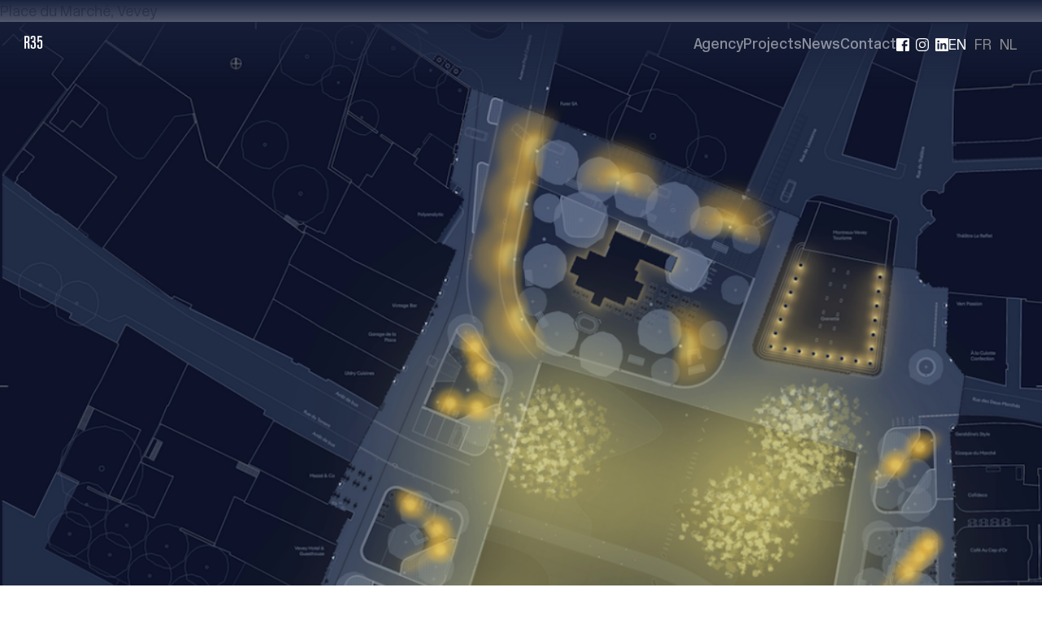

--- FILE ---
content_type: text/html; charset=UTF-8
request_url: https://www.radiance35.eu/en/projects/place-du-marche-vevey/
body_size: 17691
content:
<!doctype html>
<html lang="en-GB">
<head>
    <meta charset="UTF-8">
    <meta http-equiv="X-UA-Compatible" content="IE=Edge"/>
    <meta name="viewport" content="width=device-width, initial-scale=1">
    <link rel="profile" href="https://gmpg.org/xfn/11">

    <title>Place du Marché, Vevey &#8211; Radiance 35</title>
<meta name='robots' content='max-image-preview:large' />
<link rel="alternate" href="https://www.radiance35.eu/fr/projects/la-place-du-marche-vevey/" hreflang="fr" />
<link rel="alternate" href="https://www.radiance35.eu/en/projects/place-du-marche-vevey/" hreflang="en" />
<link rel="alternate" href="https://www.radiance35.eu/nl/projects/marktplein-vevey/" hreflang="nl" />
<link rel="alternate" type="application/rss+xml" title="Radiance 35 &raquo; Feed" href="https://www.radiance35.eu/en/feed/" />
<link rel="alternate" type="application/rss+xml" title="Radiance 35 &raquo; Comments Feed" href="https://www.radiance35.eu/en/comments/feed/" />
<style id='classic-theme-styles-inline-css' type='text/css'>
/**
 * These rules are needed for backwards compatibility.
 * They should match the button element rules in the base theme.json file.
 */
.wp-block-button__link {
	color: #ffffff;
	background-color: #32373c;
	border-radius: 9999px; /* 100% causes an oval, but any explicit but really high value retains the pill shape. */

	/* This needs a low specificity so it won't override the rules from the button element if defined in theme.json. */
	box-shadow: none;
	text-decoration: none;

	/* The extra 2px are added to size solids the same as the outline versions.*/
	padding: calc(0.667em + 2px) calc(1.333em + 2px);

	font-size: 1.125em;
}

.wp-block-file__button {
	background: #32373c;
	color: #ffffff;
	text-decoration: none;
}

</style>
<style id='global-styles-inline-css' type='text/css'>
body{--wp--preset--color--black: #000000;--wp--preset--color--cyan-bluish-gray: #abb8c3;--wp--preset--color--white: #ffffff;--wp--preset--color--pale-pink: #f78da7;--wp--preset--color--vivid-red: #cf2e2e;--wp--preset--color--luminous-vivid-orange: #ff6900;--wp--preset--color--luminous-vivid-amber: #fcb900;--wp--preset--color--light-green-cyan: #7bdcb5;--wp--preset--color--vivid-green-cyan: #00d084;--wp--preset--color--pale-cyan-blue: #8ed1fc;--wp--preset--color--vivid-cyan-blue: #0693e3;--wp--preset--color--vivid-purple: #9b51e0;--wp--preset--gradient--vivid-cyan-blue-to-vivid-purple: linear-gradient(135deg,rgba(6,147,227,1) 0%,rgb(155,81,224) 100%);--wp--preset--gradient--light-green-cyan-to-vivid-green-cyan: linear-gradient(135deg,rgb(122,220,180) 0%,rgb(0,208,130) 100%);--wp--preset--gradient--luminous-vivid-amber-to-luminous-vivid-orange: linear-gradient(135deg,rgba(252,185,0,1) 0%,rgba(255,105,0,1) 100%);--wp--preset--gradient--luminous-vivid-orange-to-vivid-red: linear-gradient(135deg,rgba(255,105,0,1) 0%,rgb(207,46,46) 100%);--wp--preset--gradient--very-light-gray-to-cyan-bluish-gray: linear-gradient(135deg,rgb(238,238,238) 0%,rgb(169,184,195) 100%);--wp--preset--gradient--cool-to-warm-spectrum: linear-gradient(135deg,rgb(74,234,220) 0%,rgb(151,120,209) 20%,rgb(207,42,186) 40%,rgb(238,44,130) 60%,rgb(251,105,98) 80%,rgb(254,248,76) 100%);--wp--preset--gradient--blush-light-purple: linear-gradient(135deg,rgb(255,206,236) 0%,rgb(152,150,240) 100%);--wp--preset--gradient--blush-bordeaux: linear-gradient(135deg,rgb(254,205,165) 0%,rgb(254,45,45) 50%,rgb(107,0,62) 100%);--wp--preset--gradient--luminous-dusk: linear-gradient(135deg,rgb(255,203,112) 0%,rgb(199,81,192) 50%,rgb(65,88,208) 100%);--wp--preset--gradient--pale-ocean: linear-gradient(135deg,rgb(255,245,203) 0%,rgb(182,227,212) 50%,rgb(51,167,181) 100%);--wp--preset--gradient--electric-grass: linear-gradient(135deg,rgb(202,248,128) 0%,rgb(113,206,126) 100%);--wp--preset--gradient--midnight: linear-gradient(135deg,rgb(2,3,129) 0%,rgb(40,116,252) 100%);--wp--preset--font-size--small: 13px;--wp--preset--font-size--medium: 20px;--wp--preset--font-size--large: 36px;--wp--preset--font-size--x-large: 42px;--wp--preset--spacing--20: 0.44rem;--wp--preset--spacing--30: 0.67rem;--wp--preset--spacing--40: 1rem;--wp--preset--spacing--50: 1.5rem;--wp--preset--spacing--60: 2.25rem;--wp--preset--spacing--70: 3.38rem;--wp--preset--spacing--80: 5.06rem;--wp--preset--shadow--natural: 6px 6px 9px rgba(0, 0, 0, 0.2);--wp--preset--shadow--deep: 12px 12px 50px rgba(0, 0, 0, 0.4);--wp--preset--shadow--sharp: 6px 6px 0px rgba(0, 0, 0, 0.2);--wp--preset--shadow--outlined: 6px 6px 0px -3px rgba(255, 255, 255, 1), 6px 6px rgba(0, 0, 0, 1);--wp--preset--shadow--crisp: 6px 6px 0px rgba(0, 0, 0, 1);}:where(.is-layout-flex){gap: 0.5em;}:where(.is-layout-grid){gap: 0.5em;}body .is-layout-flow > .alignleft{float: left;margin-inline-start: 0;margin-inline-end: 2em;}body .is-layout-flow > .alignright{float: right;margin-inline-start: 2em;margin-inline-end: 0;}body .is-layout-flow > .aligncenter{margin-left: auto !important;margin-right: auto !important;}body .is-layout-constrained > .alignleft{float: left;margin-inline-start: 0;margin-inline-end: 2em;}body .is-layout-constrained > .alignright{float: right;margin-inline-start: 2em;margin-inline-end: 0;}body .is-layout-constrained > .aligncenter{margin-left: auto !important;margin-right: auto !important;}body .is-layout-constrained > :where(:not(.alignleft):not(.alignright):not(.alignfull)){max-width: var(--wp--style--global--content-size);margin-left: auto !important;margin-right: auto !important;}body .is-layout-constrained > .alignwide{max-width: var(--wp--style--global--wide-size);}body .is-layout-flex{display: flex;}body .is-layout-flex{flex-wrap: wrap;align-items: center;}body .is-layout-flex > *{margin: 0;}body .is-layout-grid{display: grid;}body .is-layout-grid > *{margin: 0;}:where(.wp-block-columns.is-layout-flex){gap: 2em;}:where(.wp-block-columns.is-layout-grid){gap: 2em;}:where(.wp-block-post-template.is-layout-flex){gap: 1.25em;}:where(.wp-block-post-template.is-layout-grid){gap: 1.25em;}.has-black-color{color: var(--wp--preset--color--black) !important;}.has-cyan-bluish-gray-color{color: var(--wp--preset--color--cyan-bluish-gray) !important;}.has-white-color{color: var(--wp--preset--color--white) !important;}.has-pale-pink-color{color: var(--wp--preset--color--pale-pink) !important;}.has-vivid-red-color{color: var(--wp--preset--color--vivid-red) !important;}.has-luminous-vivid-orange-color{color: var(--wp--preset--color--luminous-vivid-orange) !important;}.has-luminous-vivid-amber-color{color: var(--wp--preset--color--luminous-vivid-amber) !important;}.has-light-green-cyan-color{color: var(--wp--preset--color--light-green-cyan) !important;}.has-vivid-green-cyan-color{color: var(--wp--preset--color--vivid-green-cyan) !important;}.has-pale-cyan-blue-color{color: var(--wp--preset--color--pale-cyan-blue) !important;}.has-vivid-cyan-blue-color{color: var(--wp--preset--color--vivid-cyan-blue) !important;}.has-vivid-purple-color{color: var(--wp--preset--color--vivid-purple) !important;}.has-black-background-color{background-color: var(--wp--preset--color--black) !important;}.has-cyan-bluish-gray-background-color{background-color: var(--wp--preset--color--cyan-bluish-gray) !important;}.has-white-background-color{background-color: var(--wp--preset--color--white) !important;}.has-pale-pink-background-color{background-color: var(--wp--preset--color--pale-pink) !important;}.has-vivid-red-background-color{background-color: var(--wp--preset--color--vivid-red) !important;}.has-luminous-vivid-orange-background-color{background-color: var(--wp--preset--color--luminous-vivid-orange) !important;}.has-luminous-vivid-amber-background-color{background-color: var(--wp--preset--color--luminous-vivid-amber) !important;}.has-light-green-cyan-background-color{background-color: var(--wp--preset--color--light-green-cyan) !important;}.has-vivid-green-cyan-background-color{background-color: var(--wp--preset--color--vivid-green-cyan) !important;}.has-pale-cyan-blue-background-color{background-color: var(--wp--preset--color--pale-cyan-blue) !important;}.has-vivid-cyan-blue-background-color{background-color: var(--wp--preset--color--vivid-cyan-blue) !important;}.has-vivid-purple-background-color{background-color: var(--wp--preset--color--vivid-purple) !important;}.has-black-border-color{border-color: var(--wp--preset--color--black) !important;}.has-cyan-bluish-gray-border-color{border-color: var(--wp--preset--color--cyan-bluish-gray) !important;}.has-white-border-color{border-color: var(--wp--preset--color--white) !important;}.has-pale-pink-border-color{border-color: var(--wp--preset--color--pale-pink) !important;}.has-vivid-red-border-color{border-color: var(--wp--preset--color--vivid-red) !important;}.has-luminous-vivid-orange-border-color{border-color: var(--wp--preset--color--luminous-vivid-orange) !important;}.has-luminous-vivid-amber-border-color{border-color: var(--wp--preset--color--luminous-vivid-amber) !important;}.has-light-green-cyan-border-color{border-color: var(--wp--preset--color--light-green-cyan) !important;}.has-vivid-green-cyan-border-color{border-color: var(--wp--preset--color--vivid-green-cyan) !important;}.has-pale-cyan-blue-border-color{border-color: var(--wp--preset--color--pale-cyan-blue) !important;}.has-vivid-cyan-blue-border-color{border-color: var(--wp--preset--color--vivid-cyan-blue) !important;}.has-vivid-purple-border-color{border-color: var(--wp--preset--color--vivid-purple) !important;}.has-vivid-cyan-blue-to-vivid-purple-gradient-background{background: var(--wp--preset--gradient--vivid-cyan-blue-to-vivid-purple) !important;}.has-light-green-cyan-to-vivid-green-cyan-gradient-background{background: var(--wp--preset--gradient--light-green-cyan-to-vivid-green-cyan) !important;}.has-luminous-vivid-amber-to-luminous-vivid-orange-gradient-background{background: var(--wp--preset--gradient--luminous-vivid-amber-to-luminous-vivid-orange) !important;}.has-luminous-vivid-orange-to-vivid-red-gradient-background{background: var(--wp--preset--gradient--luminous-vivid-orange-to-vivid-red) !important;}.has-very-light-gray-to-cyan-bluish-gray-gradient-background{background: var(--wp--preset--gradient--very-light-gray-to-cyan-bluish-gray) !important;}.has-cool-to-warm-spectrum-gradient-background{background: var(--wp--preset--gradient--cool-to-warm-spectrum) !important;}.has-blush-light-purple-gradient-background{background: var(--wp--preset--gradient--blush-light-purple) !important;}.has-blush-bordeaux-gradient-background{background: var(--wp--preset--gradient--blush-bordeaux) !important;}.has-luminous-dusk-gradient-background{background: var(--wp--preset--gradient--luminous-dusk) !important;}.has-pale-ocean-gradient-background{background: var(--wp--preset--gradient--pale-ocean) !important;}.has-electric-grass-gradient-background{background: var(--wp--preset--gradient--electric-grass) !important;}.has-midnight-gradient-background{background: var(--wp--preset--gradient--midnight) !important;}.has-small-font-size{font-size: var(--wp--preset--font-size--small) !important;}.has-medium-font-size{font-size: var(--wp--preset--font-size--medium) !important;}.has-large-font-size{font-size: var(--wp--preset--font-size--large) !important;}.has-x-large-font-size{font-size: var(--wp--preset--font-size--x-large) !important;}
.wp-block-navigation a:where(:not(.wp-element-button)){color: inherit;}
:where(.wp-block-post-template.is-layout-flex){gap: 1.25em;}:where(.wp-block-post-template.is-layout-grid){gap: 1.25em;}
:where(.wp-block-columns.is-layout-flex){gap: 2em;}:where(.wp-block-columns.is-layout-grid){gap: 2em;}
.wp-block-pullquote{font-size: 1.5em;line-height: 1.6;}
</style>
<link rel='stylesheet' id='theme_styles-css' href='https://www.radiance35.eu/content/themes/project-theme/dist/css/main.css?ver=1702373538' type='text/css' media='all' />
<link rel="https://api.w.org/" href="https://www.radiance35.eu/wp-json/" /><link rel="EditURI" type="application/rsd+xml" title="RSD" href="https://www.radiance35.eu/cms/xmlrpc.php?rsd" />
<meta name="generator" content="WordPress 6.4.2" />
<link rel="canonical" href="https://www.radiance35.eu/en/projects/place-du-marche-vevey/" />
<link rel='shortlink' href='https://www.radiance35.eu/?p=1696' />
<link rel="alternate" type="application/json+oembed" href="https://www.radiance35.eu/wp-json/oembed/1.0/embed?url=https%3A%2F%2Fwww.radiance35.eu%2Fen%2Fprojects%2Fplace-du-marche-vevey%2F" />
<link rel="alternate" type="text/xml+oembed" href="https://www.radiance35.eu/wp-json/oembed/1.0/embed?url=https%3A%2F%2Fwww.radiance35.eu%2Fen%2Fprojects%2Fplace-du-marche-vevey%2F&#038;format=xml" />
<script type="text/javascript">
/* <![CDATA[ */
var themosis = {
ajaxurl: "https:\/\/www.radiance35.eu\/cms\/wp-admin\/admin-ajax.php",
nonce: "c08abfb104",
};
/* ]]> */
</script><meta name="csrf-token" content="bDmQFIEfHJ0GAg2YWx3kdWhDUgjBlgmhPMVHFpzM"><script type="text/javascript">
/* <![CDATA[ */
var themosis = {
ajaxurl: "https:\/\/www.radiance35.eu\/cms\/wp-admin\/admin-ajax.php",
assets_img_path: "https:\/\/www.radiance35.eu\/content\/themes\/project-theme\/dist\/img\/",
google_api_key: "AIzaSyCmIwZUrHMxFY64E7yy943wRZMd-j-svbE",
path_svg_pin: "https:\/\/www.radiance35.eu\/content\/themes\/project-theme\/dist\/svg\/isolated\/pin.svg",
nonce: "c08abfb104",
};
/* ]]> */
</script><style type="text/css">.recentcomments a{display:inline !important;padding:0 !important;margin:0 !important;}</style>		<style type="text/css" id="wp-custom-css">
			.filters-tag__list {
    width: 73rem;
    display: -ms-flexbox;
    display: flex;
    -ms-flex-pack: justify;
    justify-content: space-between;
}

.filters-tag__el {
    border: 1px solid #19223d;
    border-radius: 4px;
    text-align: center;
    cursor: pointer;
    font-weight: 600;
    text-transform: uppercase;
    font-size: 16px;
    color: #19223d;
    letter-spacing: 1px;
}

.filters-tag__el input {
    display: none;
}

.filters-tag__el._selected {
    background: #19223d;
    color: #fff;
}

.filters-tag__el label {
    display: block;
    cursor: pointer;
    padding: 0 1.5rem;
    width: 150px;
}

.filters-tag__wrapper {
    display: -ms-flexbox;
    display: flex;
    -ms-flex-pack: center;
    justify-content: center;
    margin-bottom: 6rem;
    margin-top: 1rem;
}

.news__main {
    width: 100%;
    margin-left: auto;
    margin-right: auto;
    max-width: 304rem;
    padding-left: 2rem;
    padding-right: 2rem;
}

.card-news img {
    height: 280px;
    width: 100%;
    -o-object-fit: cover;
    object-fit: cover;
    -o-object-position: center;
    object-position: center;
    background: #d3d3d3;
    margin-bottom: 1rem;
    display: block;
}

.card-news {
    position: relative;
    padding-bottom: 6rem;
    margin-bottom: 6rem;
}

.card-news .title {
    display: -webkit-box;
    -webkit-line-clamp: 3;
    -webkit-box-orient: vertical;
    overflow: hidden;
    text-overflow: ellipsis;
    min-height: 10.8rem;
}

.card-news__content {
    height: 30rem;
    display: -ms-flexbox;
    display: flex;
    -ms-flex-direction: column;
    flex-direction: column;
    -ms-flex-pack: justify;
    justify-content: space-between;
}

.card-news__description {
    font-size: 1.8rem;
    color: #19223d;
    margin-top: 3rem;
    display: -webkit-box;
    -webkit-line-clamp: 3;
    -webkit-box-orient: vertical;
    overflow: hidden;
    text-overflow: ellipsis;
}

.page-template-agency .text-content p{
	font-size: 1.8rem;
	line-height: 2.7rem;
	color: #1C223D;
}

.page-template-agency .text-content ul li{
	font-size: 1.8rem;
	line-height: 2.7rem;
	color: #1C223D;
}

.page-template-agency .text-content ul li:before {
       content: "";
    display: inline-block;
    position: relative;
    width: 4px;
    height: 4px;
    background: #1C223D;
    margin-right: 1rem;
    top: -5px;
}		</style>
		</head>
<body class="projects-template-default single single-projects postid-1696  -view">

<div style="position: absolute; z-index: -10;">
    <svg xmlns="http://www.w3.org/2000/svg" xmlns:xlink="http://www.w3.org/1999/xlink"><defs><style>
    .sprite-symbol-usage {display: none;}
    .sprite-symbol-usage:target {display: inline;}
  </style><symbol viewBox="0 0 13 12" id="down--optimized"><path data-name="Polygone 2" d="M6.5 12 0 0h13Z" /></symbol><symbol viewBox="0 0 16.011 15.932" id="facebook--optimized"><path data-name="Tracé 366" d="M10.982 15.931V9.596h2.52v-2.35h-2.484c-.286-2.006.223-2.533 2.463-2.578V2.346c-1.4-.047-2.821-.187-4 .881-1.2 1.087-1.089 2.537-1.058 4.015h-1.71v2.34h1.669v6.32c-.172.009-.343.025-.515.026H1.685c-1.191 0-1.683-.5-1.683-1.69V1.709C.002.458.467-.001 1.702 0H14.28c1.313 0 1.729.412 1.729 1.711V14.24c0 1.238-.458 1.688-1.715 1.689Z" /></symbol><symbol viewBox="0 0 100 100" id="funnel--optimized"><path d="m7.375 10.469 33.312 35.469v43.594l20.25-14.781V45.939L94.218 10.47z" /></symbol><symbol viewBox="0 0 30 30" id="icon-grid--non-optimized"><defs><style>#icon-grid--non-optimized .cls-1{fill:#18223c;}</style></defs><g id="icon-grid--non-optimized_Calque_2" data-name="Calque 2"><g id="icon-grid--non-optimized_Calque_1-2" data-name="Calque 1"><g id="icon-grid--non-optimized_Groupe_257" data-name="Groupe 257"><path class="cls-1" d="M14,14V0H0V14ZM1.5,1.5h11v11H1.5Z" /><path class="cls-1" d="M30,14V0H16V14ZM17.5,1.5h11v11h-11Z" /><path class="cls-1" d="M14,30V16H0V30ZM1.5,17.5h11v11H1.5Z" /><path class="cls-1" d="M30,30V16H16V30ZM17.5,17.5h11v11h-11Z" /></g></g></g></symbol><symbol viewBox="0 0 30 30" id="icon-grid--optimized"><g id="icon-grid--optimized_Calque_2" data-name="Calque 2"><g id="icon-grid--optimized_Calque_1-2" data-name="Calque 1"><g id="icon-grid--optimized_Groupe_257" data-name="Groupe 257"><g id="icon-grid--optimized_Rectangle_32" data-name="Rectangle 32"><path class="cls-1" d="M0 0H14V14H0z" /><path class="cls-2" d="M14 14H0V0h14ZM1.5 12.5h11v-11h-11Z" /></g><g id="icon-grid--optimized_Rectangle_35" data-name="Rectangle 35"><path class="cls-1" d="M16 0H30V14H16z" /><path class="cls-2" d="M30 14H16V0h14Zm-12.5-1.5h11v-11h-11Z" /></g><g id="icon-grid--optimized_Rectangle_33" data-name="Rectangle 33"><path class="cls-1" d="M0 16H14V30H0z" /><path class="cls-2" d="M14 30H0V16h14ZM1.5 28.5h11v-11h-11Z" /></g><g id="icon-grid--optimized_Rectangle_34" data-name="Rectangle 34"><path class="cls-1" d="M16 16H30V30H16z" /><path class="cls-2" d="M30 30H16V16h14Zm-12.5-1.5h11v-11h-11Z" /></g></g></g></g></symbol><symbol viewBox="0 0 29.94 28.82" id="icon-list--non-optimized"><defs><style>#icon-list--non-optimized .cls-1{fill:#18223c;}</style></defs><g id="icon-list--non-optimized_Calque_2" data-name="Calque 2"><g id="icon-list--non-optimized_Calque_1-2" data-name="Calque 1"><g id="icon-list--non-optimized_Groupe_176" data-name="Groupe 176"><rect class="cls-1" width="29.94" height="1.5" /><rect class="cls-1" y="9.46" width="29.94" height="1.5" /><rect class="cls-1" y="17.87" width="29.94" height="1.5" /><rect class="cls-1" y="27.32" width="29.94" height="1.5" /></g></g></g></symbol><symbol viewBox="0 0 29.94 28.82" id="icon-list--optimized"><g id="icon-list--optimized_Calque_2" data-name="Calque 2"><g id="icon-list--optimized_Calque_1-2" data-name="Calque 1"><g id="icon-list--optimized_Groupe_176" data-name="Groupe 176"><path class="cls-1" d="M0 0H29.94V1.5H0z" /><path class="cls-1" d="M0 9.46H29.94V10.96H0z" /><path class="cls-1" d="M0 17.87H29.94V19.37H0z" /><path class="cls-1" d="M0 27.32H29.94V28.82H0z" /></g></g></g></symbol><symbol viewBox="0 0 15.723 15.667" id="instagram--optimized"><g data-name="Groupe 128" transform="translate(0 0)"><path data-name="Tracé 22128" d="M7.828 15.66c-1.066 0-2.132.015-3.2 0a4.655 4.655 0 0 1-4.614-4.63q-.033-3.2 0-6.4A4.65 4.65 0 0 1 4.595.022q3.276-.044 6.554 0a4.522 4.522 0 0 1 4.472 4.125 67.543 67.543 0 0 1 0 7.3 4.525 4.525 0 0 1-4.653 4.217c-1.048.006-2.1 0-3.144 0ZM1.287 7.827c0 1.067-.025 2.134.005 3.2A3.417 3.417 0 0 0 4.664 14.4q3.2.055 6.4 0a3.4 3.4 0 0 0 3.344-3.4q.028-3.173 0-6.346a3.453 3.453 0 0 0-3.474-3.387c-2.008.009-4.016.009-6.023.016A3.434 3.434 0 0 0 1.29 4.894c-.009.977-.003 1.955-.003 2.932Z" /><path data-name="Tracé 22129" d="M7.853 3.861a3.959 3.959 0 0 1 3.99 3.94 3.969 3.969 0 0 1-4.02 4.023 3.985 3.985 0 0 1-3.969-3.973 3.974 3.974 0 0 1 3.999-3.99ZM5.138 7.839a2.721 2.721 0 0 0 2.749 2.723 2.731 2.731 0 0 0 2.679-2.74 2.726 2.726 0 0 0-2.722-2.7 2.73 2.73 0 0 0-2.706 2.717Z" /><path data-name="Tracé 22130" d="M11.964 2.963a.732.732 0 0 1 .761.765.72.72 0 0 1-.732.738.764.764 0 0 1-.779-.761.779.779 0 0 1 .75-.742Z" /></g></symbol><symbol viewBox="0 0 16 15.996" id="linkedin--optimized"><defs></defs><g data-name="Groupe 130" clip-path="url(#linkedin--optimized_a)"><path data-name="Tracé 22131" d="M15 16H1a4.256 4.256 0 0 1-.557-.261A1.156 1.156 0 0 1 0 15.028V.969A1.227 1.227 0 0 1 1.415 0h13.311A1.17 1.17 0 0 1 16 1.272v13.557a1.154 1.154 0 0 1-.882 1.129c-.039.01-.078.024-.117.037m-1.436-2.611V9.216a5.311 5.311 0 0 0-.066-.823A2.58 2.58 0 0 0 11.1 6.014a2.441 2.441 0 0 0-2.4 1.043c-.02.028-.044.053-.1.117v-1H6.2v7.2h2.4v-4a1.482 1.482 0 0 1 .374-1.076 1.268 1.268 0 0 1 1.284-.373 1.042 1.042 0 0 1 .8.881 3.856 3.856 0 0 1 .086.788c.009 1.2 0 2.4 0 3.593v.188Zm-11.117 0h2.39V6.172H2.446Zm1.217-10.7c-.118.014-.238.022-.355.044a1.236 1.236 0 0 0 .138 2.449 1.345 1.345 0 0 0 1.487-.8 1.263 1.263 0 0 0-1.27-1.692" /></g></symbol><clipPath id="linkedin--optimized_a"><path data-name="Rectangle 42" d="M0 0H16V15.996H0z" /></clipPath><symbol viewBox="0 0 24.98 31.86" id="location--non-optimized"><defs><style>#location--non-optimized .cls-1{fill:#18223c;}#location--non-optimized .cls-2{fill:none;}</style></defs><g id="location--non-optimized_Calque_2" data-name="Calque 2"><g id="location--non-optimized_Calque_1-2" data-name="Calque 1"><g id="location--non-optimized_Groupe_258" data-name="Groupe 258"><path class="cls-1" d="M11.83,31.86l-.43-.34C11,31.19.92,23.28.05,11.6c-.27-3.54.6-6.36,2.58-8.37C6.1-.29,11.67,0,11.91,0S20-.22,23.58,5.52A10.89,10.89,0,0,1,25,11.59c-.3,11.47-12.17,19.62-12.68,20ZM11.54,1.5c-1.22,0-5.3.2-7.85,2.79C2,6,1.31,8.4,1.54,11.48,2.27,21.18,10,28.35,11.89,30c2.16-1.6,11.32-9,11.57-18.46a9.36,9.36,0,0,0-1.17-5.23C19.2,1.32,12,1.51,11.89,1.51Z" /><g id="location--non-optimized_Ellipse_13" data-name="Ellipse 13"><circle class="cls-2" cx="12.06" cy="12.33" r="5.81" /><path class="cls-1" d="M12.06,18.14a5.82,5.82,0,1,1,5.81-5.81A5.82,5.82,0,0,1,12.06,18.14ZM12.06,8a4.32,4.32,0,1,0,4.31,4.32A4.32,4.32,0,0,0,12.06,8Z" /></g></g></g></g></symbol><symbol viewBox="0 0 24.98 31.86" id="location--optimized"><g id="location--optimized_Calque_2" data-name="Calque 2"><g id="location--optimized_Calque_1-2" data-name="Calque 1"><g id="location--optimized_Groupe_258" data-name="Groupe 258"><path class="cls-1" d="m11.83 31.86-.43-.34C11 31.19.92 23.28.05 11.6c-.27-3.54.6-6.36 2.58-8.37C6.1-.29 11.67 0 11.91 0S20-.22 23.58 5.52A10.89 10.89 0 0 1 25 11.59c-.3 11.47-12.17 19.62-12.68 20ZM11.54 1.5c-1.22 0-5.3.2-7.85 2.79C2 6 1.31 8.4 1.54 11.48 2.27 21.18 10 28.35 11.89 30c2.16-1.6 11.32-9 11.57-18.46a9.36 9.36 0 0 0-1.17-5.23C19.2 1.32 12 1.51 11.89 1.51Z" /><g id="location--optimized_Ellipse_13" data-name="Ellipse 13"><circle class="cls-2" cx="12.06" cy="12.33" r="5.81" /><path class="cls-1" d="M12.06 18.14a5.82 5.82 0 1 1 5.81-5.81 5.82 5.82 0 0 1-5.81 5.81Zm0-10.14a4.32 4.32 0 1 0 4.31 4.32A4.32 4.32 0 0 0 12.06 8Z" /></g></g></g></g></symbol><symbol viewBox="0 0 21.395 15.76" id="logo--optimized"><g data-name="Groupe 266" transform="translate(-218.47 -63.472)"><g data-name="Groupe 244" transform="translate(218.47 63.472)"><path data-name="Tracé 22176" d="M4.266 15.573a13.36 13.36 0 0 1-.3-3.222v-1.087a13.036 13.036 0 0 0-.087-1.589 1.506 1.506 0 0 0-.37-.979 1.011 1.011 0 0 0-.653-.2h-.827v7.077H0V.207h3.308c.262 0 .523 0 .762.022a1.771 1.771 0 0 1 1.872 1.5 12.256 12.256 0 0 1 .131 2.2c0 .588 0 1.2-.044 1.806a3.791 3.791 0 0 1-.24 1.219 1.686 1.686 0 0 1-1.567.828 1.615 1.615 0 0 1 1.393.653 4.391 4.391 0 0 1 .37 2.438v1.675a6.83 6.83 0 0 0 .391 3.026ZM4.03 2.797a.8.8 0 0 0-.218-.609c-.131-.131-.348-.131-.741-.131H2.048v4.745h.958c.522 0 .827-.131.958-.675a14.76 14.76 0 0 0 .109-2.351c-.004-.326-.025-.652-.043-.979Z" /><path data-name="Tracé 22177" d="M13.361 14.083c-.413 1.285-1.675 1.612-2.894 1.612a3.419 3.419 0 0 1-2.373-.762 2.234 2.234 0 0 1-.522-.827 3.411 3.411 0 0 1-.109-1.045v-2.155h1.85v1.959a1.93 1.93 0 0 0 .087.7 1.05 1.05 0 0 0 1.088.588 1.131 1.131 0 0 0 1.023-.5 1.609 1.609 0 0 0 .152-.85V9.861a2.273 2.273 0 0 0-.152-1.023c-.327-.74-1.175-.805-1.872-.805-.239 0-.478.021-.718.021V6.248c1.11.044 1.763-.109 2.134-.523a1.463 1.463 0 0 0 .326-1V2.482c0-.413-.044-1.023-1.023-1.023-1.066 0-1.045.74-1.045 1.132v1.371h-1.85v-1.37a2.777 2.777 0 0 1 .109-1.023C7.833.763 8.617.001 10.423.001c.217 0 2.22-.065 2.7 1.459a3.132 3.132 0 0 1 .087 1.023v2.329c0 .936-.131 1.327-.5 1.632a2.086 2.086 0 0 1-1 .436 3.221 3.221 0 0 1 .653.173c1.153.458 1.175 1.589 1.175 2.612v2.656a5.7 5.7 0 0 1-.177 1.762Z" /><path data-name="Tracé 22178" d="M21.242 14.106c-.544 1.72-2.459 1.654-2.851 1.654a5.75 5.75 0 0 1-1.066-.087 2.518 2.518 0 0 1-1.764-1.285 2.9 2.9 0 0 1-.2-1.284V10.84h1.835v2.133a1.076 1.076 0 0 0 1.11 1.24 1.42 1.42 0 0 0 .783-.217c.479-.326.436-.958.436-1.436V7.619c0-.413-.021-1.285-1.175-1.285a1.118 1.118 0 0 0-1.11.545 1.684 1.684 0 0 0-.152.8v.326h-1.61V.284h5.485v1.763h-3.788v3.306a2.576 2.576 0 0 1 1.807-.631 2.135 2.135 0 0 1 2.264 1.371 2.8 2.8 0 0 1 .152 1.11v5.681a3.656 3.656 0 0 1-.156 1.222Z" /></g></g></symbol><symbol viewBox="0 0 142 26" id="logo-deuxpoints--optimized"><g><g><path d="M68.3 18.5V26H65V6.4h3v2C69 6.8 70.6 6 72.8 6c2 0 3.6.7 4.8 2.1 1.2 1.4 1.8 3.2 1.8 5.3 0 2.1-.6 3.8-1.8 5.2-1.2 1.4-2.8 2.1-4.8 2.1-2.1 0-3.6-.7-4.5-2.2Zm-.2-5.1c0 1.3.4 2.3 1.1 3.2.7.8 1.7 1.3 2.9 1.3s2.2-.5 2.9-1.3c.8-.9 1.1-1.9 1.1-3.2 0-1.3-.3-2.4-1.1-3.3-.7-.9-1.7-1.3-2.9-1.3s-2.2.4-2.9 1.3c-.7.9-1.1 1.9-1.1 3.3Zm20.7 7.3c-2.2 0-4-.7-5.3-2.1-1.4-1.5-2.1-3.2-2.1-5.2 0-2.1.7-3.8 2.1-5.2C84.8 6.7 86.6 6 88.8 6c2.2 0 4 .7 5.3 2.2 1.4 1.4 2.1 3.1 2.1 5.2 0 2-.7 3.7-2.1 5.2-1.3 1.4-3.1 2.1-5.3 2.1Zm-4.1-7.3c0 1.3.4 2.4 1.2 3.2.7.9 1.7 1.3 2.9 1.3s2.2-.4 3-1.3c.7-.8 1.1-1.9 1.1-3.2 0-1.4-.4-2.5-1.1-3.3-.8-.8-1.8-1.2-3-1.2s-2.2.4-2.9 1.2c-.8.8-1.2 1.9-1.2 3.3ZM100.8 4c-.6 0-1.1-.2-1.5-.6-.3-.3-.5-.8-.5-1.4 0-.6.2-1.1.5-1.4.4-.4.9-.6 1.5-.6s1.1.2 1.5.6c.4.3.5.8.5 1.4 0 .6-.1 1.1-.5 1.4-.4.4-.9.6-1.5.6Zm-1.6 16.4v-14h3.2v14h-3.2Zm10.2-14v1.8c.3-.6.8-1.1 1.6-1.5.8-.5 1.7-.7 2.7-.7 1.7 0 3 .5 3.9 1.5 1 1 1.4 2.4 1.4 4.1v8.8h-3.2V12c0-1-.3-1.8-.7-2.4-.5-.5-1.2-.8-2.1-.8-1.1 0-1.9.3-2.5.9-.6.6-.9 1.5-.9 2.5v8.2h-3.2v-14h3Zm17.2 2.5v11.5h-3.2V8.9h-2.2V6.4h2.2V2.7h3.2v3.7h2.4v2.5h-2.4Zm9.5 11.8c-2 0-3.4-.4-4.4-1.3-1-.9-1.5-2.1-1.6-3.5h3.1c0 .6.3 1.2.8 1.6.6.4 1.3.6 2.3.6.8 0 1.4-.2 1.9-.5s.7-.7.7-1.1c0-.6-.3-1-.8-1.2-.6-.3-1.3-.5-2.1-.6-.8-.2-1.6-.3-2.4-.5-.8-.2-1.5-.6-2-1.3-.6-.6-.9-1.4-.9-2.5 0-1.2.6-2.2 1.6-3.1 1-.8 2.4-1.3 4.1-1.3.9 0 1.8.2 2.5.5.8.3 1.3.7 1.7 1.1.5.5.8 1 1 1.5.2.5.3 1.1.3 1.6h-3.1c0-.6-.3-1.1-.7-1.5-.4-.4-1-.6-1.8-.6s-1.4.2-1.8.5c-.4.3-.6.7-.6 1.2s.2.9.8 1.1c.5.3 1.2.5 2 .6.8.1 1.6.3 2.4.5.8.3 1.5.7 2.1 1.3.5.6.8 1.5.8 2.5 0 1.3-.5 2.3-1.5 3.2-1.1.8-2.5 1.2-4.4 1.2Z" /><path d="M11.7 9.2V0h1.9v20.7h-1.9v-2.6C10.7 20 9 21 6.5 21c-2 0-3.6-.7-4.8-2.1C.6 17.4 0 15.7 0 13.7c0-2.1.6-3.8 1.7-5.3C2.9 7 4.5 6.3 6.5 6.3c2.4 0 4.1 1 5.2 2.9Zm0 4.5c0-1.6-.4-3-1.3-4-.8-1.1-2-1.6-3.5-1.6s-2.7.5-3.6 1.6c-.9 1-1.3 2.4-1.3 4 0 1.5.4 2.9 1.3 3.9.9 1.1 2.1 1.6 3.6 1.6s2.7-.5 3.5-1.6c.9-1 1.3-2.4 1.3-3.9Zm19 .5H19.2c.1 1.5.6 2.7 1.5 3.6.9 1 2 1.4 3.4 1.4 1 0 2-.2 2.7-.8.8-.5 1.3-1.2 1.7-2.1h2c-.5 1.4-1.2 2.5-2.3 3.4-1.2.9-2.5 1.3-4.1 1.3-2.1 0-3.8-.7-5-2.1-1.2-1.5-1.8-3.2-1.8-5.3 0-2 .6-3.7 1.9-5.1 1.2-1.5 2.9-2.2 4.9-2.2 2 0 3.6.7 4.8 2.1 1.2 1.3 1.8 3 1.8 5.1v.7Zm-6.6-6.1c-1.3 0-2.4.4-3.3 1.3-.9.8-1.4 1.9-1.5 3.2h9.5c-.1-1.4-.6-2.5-1.5-3.3-.8-.8-1.9-1.2-3.2-1.2Zm20.1 11.3c-1 1.1-2.4 1.6-4.2 1.6-1.9 0-3.3-.5-4.3-1.6-1-1-1.4-2.4-1.4-4V6.6h1.9v8.6c0 1.3.3 2.3 1 3 .6.7 1.5 1.1 2.8 1.1 1.2 0 2.1-.4 2.8-1.1.6-.7 1-1.7 1-3V6.6h1.9v8.8c0 1.6-.5 3-1.5 4ZM61.8 6.6l-5.5 7 5.7 7.1h-2.4L55.2 15l-4.4 5.7h-2.3l5.6-7.1-5.5-7H51l4.2 5.5 4.3-5.5h2.3Z" /></g></g></symbol><symbol viewBox="0 0 179.6 177.358" id="logo-home--non-optimized"><defs></defs><g data-name="Groupe 47" transform="translate(0 159.53)"><g data-name="Groupe 5" transform="translate(106.126 -135.473)" clip-path="url(#logo-home--non-optimized_b)"><g data-name="Groupe 4" transform="translate(-106.126 -24.057)"><path data-name="Tracé 3" d="M-95.459-18.2h179.6V159.155h-179.6Z" transform="translate(95.459 18.203)" fill="url(#logo-home--non-optimized_a)" /></g></g><g data-name="Groupe 7" transform="translate(150.697 -69.397)" clip-path="url(#logo-home--non-optimized_c)"><g data-name="Groupe 6" transform="translate(-150.382 -97.647) rotate(2.4)"><path data-name="Tracé 5" d="M0,7.521,179.443,0l7.427,177.2L7.427,184.723Z" transform="translate(0 0)" fill="url(#logo-home--non-optimized_d)" /></g></g><g data-name="Groupe 9" transform="translate(55.017 -118.322)" clip-path="url(#logo-home--non-optimized_e)"><g data-name="Groupe 8" transform="translate(17.033 224.178) rotate(-129.3)"><path data-name="Tracé 7" d="M251,112.335,137.246,251.317,0,138.982,113.755,0Z" transform="translate(0 0)" fill="url(#logo-home--non-optimized_f)" /></g></g><g data-name="Groupe 11" transform="translate(4.757 -76.228)" clip-path="url(#logo-home--non-optimized_g)"><g data-name="Groupe 10" transform="translate(174.414 102.818) rotate(-177.2)"><path data-name="Tracé 9" d="M188.05,177.146,8.664,185.919,0,8.773,179.386,0Z" transform="translate(0 0)" fill="url(#logo-home--non-optimized_h)" /></g></g><g data-name="Groupe 13" transform="translate(33.305 -57.171)" clip-path="url(#logo-home--non-optimized_i)"><g data-name="Groupe 12" transform="matrix(-0.806, 0.592, -0.592, -0.806, 230.916, 12.838)"><path data-name="Tracé 11" d="M144.745,249.263,0,142.938,105,0,249.743,106.326Z" transform="translate(0 0)" fill="url(#logo-home--non-optimized_j)" /></g></g><g data-name="Groupe 15" transform="translate(59.327 -42.237)" clip-path="url(#logo-home--non-optimized_k)"><g data-name="Groupe 14" transform="translate(185.549 -88.639) rotate(113.7)"><path data-name="Tracé 13" d="M72.19,235.742,0,71.288,162.4,0l72.19,164.453Z" transform="translate(0 0)" fill="url(#logo-home--non-optimized_l)" /></g></g><g data-name="Groupe 17" transform="translate(109.848 -58.881)" clip-path="url(#logo-home--non-optimized_m)"><g data-name="Groupe 16" transform="matrix(0.695, 0.719, -0.719, 0.695, -16.914, -190.394)"><path data-name="Tracé 15" d="M0,129.193,124.761,0l127.58,123.2L127.58,252.4Z" transform="translate(0 0)" fill="url(#logo-home--non-optimized_n)" /></g></g><g data-name="Groupe 19" transform="translate(97.911 -38.166)" clip-path="url(#logo-home--non-optimized_o)"><g data-name="Groupe 18" transform="translate(74.428 -156.74) rotate(78.4)"><path data-name="Tracé 17" d="M0,175.932,36.114,0,209.849,35.663,173.735,211.594Z" transform="translate(0 0)" fill="url(#logo-home--non-optimized_p)" /></g></g><g data-name="Groupe 21" transform="translate(82.328 -133.201)" clip-path="url(#logo-home--non-optimized_q)"><g data-name="Groupe 20" transform="matrix(-0.061, -0.998, 0.998, -0.061, -81.659, 161.973)"><path data-name="Tracé 19" d="M187.991,10.827,177.027,190.092,0,179.265,10.964,0Z" transform="translate(0 0)" fill="url(#logo-home--non-optimized_r)" /></g></g><g data-name="Groupe 23" transform="translate(65.542 -154.927)" clip-path="url(#logo-home--non-optimized_s)"><g data-name="Groupe 22" transform="matrix(-0.257, -0.966, 0.966, -0.257, -53.667, 217.383)"><path data-name="Tracé 21" d="M217.575,45.6,171.394,219.166,0,173.561,46.181,0Z" transform="translate(0 0)" fill="url(#logo-home--non-optimized_t)" /></g></g><g data-name="Groupe 25" transform="translate(0 -159.53)" clip-path="url(#logo-home--non-optimized_u)"><g data-name="Groupe 24" transform="translate(36.903 65.494)"><path data-name="Tracé 23" d="M.872,3.142A27.173,27.173,0,0,1,.253-3.412V-5.624A26.459,26.459,0,0,0,.076-8.856a3.068,3.068,0,0,0-.754-1.992A2.045,2.045,0,0,0-2-11.248H-3.687V3.142H-7.805V-28.114h6.729c.531,0,1.063,0,1.55.042,1.107.09,3.187.222,3.807,3.056a24.967,24.967,0,0,1,.266,4.47c0,1.2,0,2.437-.089,3.675a7.707,7.707,0,0,1-.486,2.478c-.753,1.639-2.525,1.6-3.189,1.683.664.132,1.949-.044,2.834,1.329.708,1.105.753,2.391.753,4.957v3.41c0,3.543.088,4.207.8,6.155ZM.385-22.847a1.632,1.632,0,0,0-.442-1.241c-.267-.265-.708-.265-1.505-.265H-3.644V-14.7H-1.7c1.063,0,1.683-.265,1.949-1.373a30.185,30.185,0,0,0,.221-4.781c0-.664-.046-1.329-.089-1.992" transform="translate(7.805 28.114)" fill="#fff" /></g></g><g data-name="Groupe 26" transform="translate(51.023 -94.036)"><path data-name="Tracé 25" d="M1.028,3.142l-.8-5.757H-4.462L-5.17,3.142H-9.2l4.428-31.256h5L5.057,3.142ZM-2.292-22.67-4.018-6.423H-.3Z" transform="translate(9.199 28.114)" fill="#fff" /></g><g data-name="Groupe 28" transform="translate(0 -159.53)" clip-path="url(#logo-home--non-optimized_u)"><g data-name="Groupe 27" transform="translate(67.223 65.488)"><path data-name="Tracé 26" d="M1.219,2.857C.556,5.868-2.057,5.692-2.986,5.692h-7.926V-25.563h7.571a5.163,5.163,0,0,1,3.453.929c1.284,1.105,1.329,2.612,1.329,4.117V.29a11.051,11.051,0,0,1-.221,2.567m-3.94-22.444a6.513,6.513,0,0,0-.044-.931A1.41,1.41,0,0,0-4.4-21.757h-2.39v23.6h2.745c.929,0,1.329-.265,1.329-1.728Z" transform="translate(10.912 25.569)" fill="#fff" /></g></g><path data-name="Tracé 28" d="M74.481-100.619h4.072v31.256H74.481Z" transform="translate(8.323 6.583)" fill="#fff" /><g data-name="Groupe 29" transform="translate(88.825 -94.036)"><path data-name="Tracé 29" d="M1.028,3.142l-.8-5.757H-4.462L-5.17,3.142H-9.2l4.428-31.256h5L5.057,3.142ZM-2.293-22.67-4.019-6.423H-.3Z" transform="translate(9.199 28.114)" fill="#fff" /></g><g data-name="Groupe 30" transform="translate(105.114 -94.036)"><path data-name="Tracé 30" d="M.854,3.142l-5-22.933.355,22.933H-7.646V-28.114h4.428L1.7-6.82,1.518-28.114h3.9V3.142Z" transform="translate(7.646 28.114)" fill="#fff" /></g><g data-name="Groupe 32" transform="translate(0 -159.53)" clip-path="url(#logo-home--non-optimized_u)"><g data-name="Groupe 31" transform="translate(121.671 65.182)"><path data-name="Tracé 31" d="M1.237,2.937A6.393,6.393,0,0,1-4.43,5.683c-3.189,0-4.783-1.463-5.534-2.57C-11.07,1.52-11.07-.428-11.07-2.244v-15.1c0-.708.042-1.417.088-2.126.089-1.194.309-5.135,4.294-6.419a7.361,7.361,0,0,1,2.614-.4A6.311,6.311,0,0,1,.263-24.911a4.84,4.84,0,0,1,1.461,1.948,10.385,10.385,0,0,1,.664,4.338v3.987H-1.774v-4.827c0-.664.222-3.231-2.524-3.231a2.506,2.506,0,0,0-1.683.531c-1.018.884-.928,2.212-.928,3.408V-1.49A8.7,8.7,0,0,0-6.865-.428a2.257,2.257,0,0,0,2.48,2.523,2.408,2.408,0,0,0,1.593-.44C-1.729.9-1.774-.428-1.774-1.58V-7.643H2.388V-1.8A7.8,7.8,0,0,1,1.237,2.937" transform="translate(11.07 26.284)" fill="#fff" /></g></g><g data-name="Groupe 33" transform="translate(138.358 -94.036)"><path data-name="Tracé 33" d="M0,3.142V-28.114H10.315v3.894H4.161v9.164h5.49v3.9H4.207V-.8h6.108v3.94Z" transform="translate(0 28.114)" fill="#fff" /></g><g data-name="Groupe 36" transform="translate(0 -159.53)" clip-path="url(#logo-home--non-optimized_u)"><g data-name="Groupe 34" transform="translate(78.035 99.126)"><path data-name="Tracé 34" d="M1.207,2.879C.367,5.491-2.2,6.154-4.681,6.154c-.487,0-3.187.09-4.825-1.548a4.541,4.541,0,0,1-1.063-1.683A6.919,6.919,0,0,1-10.791.8V-3.582h3.763V.4A3.912,3.912,0,0,0-6.85,1.816a2.135,2.135,0,0,0,2.213,1.2A2.3,2.3,0,0,0-2.555,2,3.269,3.269,0,0,0-2.246.268V-5.709A4.623,4.623,0,0,0-2.555-7.79c-.664-1.5-2.391-1.638-3.808-1.638-.487,0-.974.044-1.461.044v-3.674c2.258.089,3.585-.22,4.338-1.064a2.968,2.968,0,0,0,.665-2.037v-4.558c0-.839-.089-2.082-2.081-2.082-2.169,0-2.126,1.508-2.126,2.3v2.79h-3.763V-20.5a5.659,5.659,0,0,1,.222-2.078c.53-1.638,2.125-3.19,5.8-3.19.444,0,4.516-.131,5.49,2.965A6.369,6.369,0,0,1,.9-20.717v4.737c0,1.9-.267,2.7-1.019,3.321a4.228,4.228,0,0,1-2.036.884,6.876,6.876,0,0,1,1.329.355c2.346.928,2.39,3.231,2.39,5.312v5.4a11.606,11.606,0,0,1-.355,3.585" transform="translate(10.802 25.765)" fill="#fff" /></g><g data-name="Groupe 35" transform="translate(94.117 99.701)"><path data-name="Tracé 35" d="M1.2,2.826C.1,6.326-3.8,6.191-4.6,6.191a11.784,11.784,0,0,1-2.169-.176A5.12,5.12,0,0,1-10.354,3.4a5.905,5.905,0,0,1-.4-2.612v-4.6h3.718V.525a2.319,2.319,0,0,0,.84,2.081,2.339,2.339,0,0,0,1.417.44,2.88,2.88,0,0,0,1.593-.44C-2.208,1.942-2.3.658-2.3-.315v-10.05c0-.844-.044-2.611-2.391-2.611a2.269,2.269,0,0,0-2.257,1.1,3.426,3.426,0,0,0-.309,1.638v.664h-3.277V-25.288H.626V-21.7h-7.7v6.731A5.224,5.224,0,0,1-3.4-16.256c2.037,0,3.941.709,4.6,2.79a5.675,5.675,0,0,1,.309,2.257V.349A7.42,7.42,0,0,1,1.2,2.826" transform="translate(10.751 25.288)" fill="#fff" /></g></g><g data-name="Groupe 37" transform="translate(174.641 -68.612)"><path data-name="Tracé 37" d="M0,.478l4.758.2.2-4.758L.2-4.28Z" transform="translate(0 4.28)" fill="#fff" /></g><g data-name="Groupe 38" transform="translate(155.4 -138.634)"><path data-name="Tracé 38" d="M.358,0-3.2,3.161-.044,6.724,3.519,3.563Z" transform="translate(3.205)" fill="#fff" /></g><g data-name="Groupe 39" transform="translate(0 -76.457)"><path data-name="Tracé 39" d="M0,.478,4.757.706,4.986-4.05.228-4.28Z" transform="translate(0 4.28)" fill="#fff" /></g><g data-name="Groupe 40" transform="translate(29.467 -31.48)"><path data-name="Tracé 40" d="M.284.669,4.121-2.152,1.3-5.99-2.538-3.168Z" transform="translate(2.538 5.99)" fill="#fff" /></g><g data-name="Groupe 41" transform="translate(57.097 -15.582)"><path data-name="Tracé 41" d="M.423.647l2.23-4.209L-1.556-5.791l-2.23,4.208Z" transform="translate(3.786 5.791)" fill="#fff" /></g><g data-name="Groupe 42" transform="translate(140.098 -27.415)"><path data-name="Tracé 42" d="M.677.344l-3.31-3.425L-6.058.228l3.31,3.426Z" transform="translate(6.058 3.081)" fill="#fff" /></g><g data-name="Groupe 43" transform="translate(108.182 12.201)"><path data-name="Tracé 43" d="M0,.1.962,4.762,5.627,3.8,4.665-.865Z" transform="translate(0 0.865)" fill="#fff" /></g><g data-name="Groupe 44" transform="translate(52.001 -122.008)"><path data-name="Tracé 44" d="M0,.3,3.017,3.989,6.7.973,3.685-2.714Z" transform="translate(0 2.714)" fill="#fff" /></g><g data-name="Groupe 45" transform="translate(82.037 -137.956)"><path data-name="Tracé 45" d="M0,.029.291,4.783l4.754-.291L4.754-.262Z" transform="translate(0 0.262)" fill="#fff" /></g><g data-name="Groupe 46" transform="translate(64.314 -159.529)"><path data-name="Tracé 46" d="M.463,0l-4.6,1.227,1.227,4.6L1.69,4.6Z" transform="translate(4.139)" fill="#fff" /></g></g></symbol><clipPath id="logo-home--non-optimized_b"><path data-name="Tracé 4" d="M95.458-94.184,98.62-90.62l49.273-43.707-3.16-3.563Z" transform="translate(-95.458 137.891)" fill="none" /></clipPath><linearGradient id="logo-home--non-optimized_a" x1="0.591" y1="0.114" x2="0.883" y2="0.114" gradientUnits="objectBoundingBox"><stop offset="0" stop-color="#112b54" /><stop offset="0.1" stop-color="#183059" /><stop offset="0.2" stop-color="#1f365f" /><stop offset="0.3" stop-color="#273d64" /><stop offset="0.4" stop-color="#2f446a" /><stop offset="0.5" stop-color="#384b71" /><stop offset="0.6" stop-color="#415378" /><stop offset="0.7" stop-color="#4b5c7f" /><stop offset="0.8" stop-color="#566587" /><stop offset="0.9" stop-color="#616f8f" /><stop offset="1" stop-color="#6c7997" /></linearGradient><clipPath id="logo-home--non-optimized_c"><path data-name="Tracé 6" d="M135.549-73.7l23.944.784.2-4.758-23.943-.785Z" transform="translate(-135.549 78.457)" fill="none" /></clipPath><linearGradient id="logo-home--non-optimized_d" x1="0.827" y1="0.472" x2="0.955" y2="0.472" xlink:href="#logo-home--non-optimized_a"></linearGradient><clipPath id="logo-home--non-optimized_e"><path data-name="Tracé 8" d="M49.487-119.447,69.574-94.741l3.685-3.016L53.174-122.464Z" transform="translate(-49.487 122.464)" fill="none" /></clipPath><linearGradient id="logo-home--non-optimized_f" x1="0.598" y1="0.489" x2="0.725" y2="0.489" xlink:href="#logo-home--non-optimized_a"></linearGradient><clipPath id="logo-home--non-optimized_g"><path data-name="Tracé 10" d="M4.279-79.844,41.6-77.714l.229-4.758L4.508-84.6Z" transform="translate(-4.279 84.601)" fill="none" /></clipPath><linearGradient id="logo-home--non-optimized_h" x1="0.753" y1="0.459" x2="0.952" y2="0.459" xlink:href="#logo-home--non-optimized_a"></linearGradient><clipPath id="logo-home--non-optimized_i"><path data-name="Tracé 12" d="M29.957-41.769l2.822,3.837L67.9-63.622,65.075-67.46Z" transform="translate(-29.957 67.46)" fill="none" /></clipPath><linearGradient id="logo-home--non-optimized_j" x1="0.601" y1="0.472" x2="0.776" y2="0.472" xlink:href="#logo-home--non-optimized_a"></linearGradient><clipPath id="logo-home--non-optimized_k"><path data-name="Tracé 14" d="M53.364-27.373l4.208,2.23L71.812-51.8,67.6-54.027Z" transform="translate(-53.364 54.027)" fill="none" /></clipPath><linearGradient id="logo-home--non-optimized_l" x1="0.659" y1="0.478" x2="0.815" y2="0.478" xlink:href="#logo-home--non-optimized_a"></linearGradient><clipPath id="logo-home--non-optimized_m"><path data-name="Tracé 16" d="M98.806-65.688l30.25,31.466,3.426-3.31L102.231-69Z" transform="translate(-98.806 68.998)" fill="none" /></clipPath><linearGradient id="logo-home--non-optimized_n" x1="0.599" y1="0.451" x2="0.772" y2="0.451" xlink:href="#logo-home--non-optimized_a"></linearGradient><clipPath id="logo-home--non-optimized_o"><path data-name="Tracé 18" d="M88.069-49.4,98.34.963,103.005,0,92.734-50.365Z" transform="translate(-88.069 50.365)" fill="none" /></clipPath><linearGradient id="logo-home--non-optimized_p" x1="0.665" y1="0.454" x2="0.91" y2="0.454" xlink:href="#logo-home--non-optimized_a"></linearGradient><clipPath id="logo-home--non-optimized_q"><path data-name="Tracé 20" d="M74.053-135.557l2.441,41.545,4.755-.291-2.441-41.545Z" transform="translate(-74.053 135.848)" fill="none" /></clipPath><linearGradient id="logo-home--non-optimized_r" x1="0.611" y1="0.46" x2="0.832" y2="0.46" xlink:href="#logo-home--non-optimized_a"></linearGradient><clipPath id="logo-home--non-optimized_s"><path data-name="Tracé 22" d="M58.954-154.163l10.624,40.238,4.6-1.227L63.556-155.39Z" transform="translate(-58.954 155.39)" fill="none" /></clipPath><linearGradient id="logo-home--non-optimized_t" x1="0.705" y1="0.472" x2="0.897" y2="0.472" xlink:href="#logo-home--non-optimized_a"></linearGradient><clipPath id="logo-home--non-optimized_u"><path data-name="Tracé 24" d="M0,17.828H179.6V-159.53H0Z" transform="translate(0 159.53)" fill="none" /></clipPath><symbol viewBox="0 0 16.115 16" id="loupe--optimized"><g data-name="Groupe 256" transform="translate(-244.25 -66.872)"><path data-name="Tracé 22179" d="M260.366 81.717a8.36 8.36 0 0 1-.67.822c-.475.458-.824.439-1.293-.026q-1.206-1.2-2.4-2.4c-.647-.65-1.291-1.3-1.95-1.97-.191.108-.364.207-.536.3a6.2 6.2 0 0 1-9.177-4.374c-.026-.15-.056-.3-.084-.449v-1.144a16.237 16.237 0 0 1 .433-1.644 6.189 6.189 0 0 1 11.875 1.211 5.989 5.989 0 0 1-.682 3.97.6.6 0 0 0 .124.855c1.294 1.252 2.56 2.532 3.832 3.807.191.191.356.408.534.613Zm-9.918-3.555a5.1 5.1 0 1 0 .016-10.195 5.1 5.1 0 0 0-.016 10.195Z" /></g></symbol><symbol viewBox="0 0 13 12" id="up--optimized"><path data-name="Polygone 3" d="M6.5 0 13 12H0Z" /></symbol></defs><use id="down--optimized-usage" xlink:href="#down--optimized" class="sprite-symbol-usage" /><use id="facebook--optimized-usage" xlink:href="#facebook--optimized" class="sprite-symbol-usage" /><use id="funnel--optimized-usage" xlink:href="#funnel--optimized" class="sprite-symbol-usage" /><use id="icon-grid--non-optimized-usage" xlink:href="#icon-grid--non-optimized" class="sprite-symbol-usage" /><use id="icon-grid--optimized-usage" xlink:href="#icon-grid--optimized" class="sprite-symbol-usage" /><use id="icon-list--non-optimized-usage" xlink:href="#icon-list--non-optimized" class="sprite-symbol-usage" /><use id="icon-list--optimized-usage" xlink:href="#icon-list--optimized" class="sprite-symbol-usage" /><use id="instagram--optimized-usage" xlink:href="#instagram--optimized" class="sprite-symbol-usage" /><use id="linkedin--optimized-usage" xlink:href="#linkedin--optimized" class="sprite-symbol-usage" /><use id="location--non-optimized-usage" xlink:href="#location--non-optimized" class="sprite-symbol-usage" /><use id="location--optimized-usage" xlink:href="#location--optimized" class="sprite-symbol-usage" /><use id="logo--optimized-usage" xlink:href="#logo--optimized" class="sprite-symbol-usage" /><use id="logo-deuxpoints--optimized-usage" xlink:href="#logo-deuxpoints--optimized" class="sprite-symbol-usage" /><use id="logo-home--non-optimized-usage" xlink:href="#logo-home--non-optimized" class="sprite-symbol-usage" /><use id="loupe--optimized-usage" xlink:href="#loupe--optimized" class="sprite-symbol-usage" /><use id="up--optimized-usage" xlink:href="#up--optimized" class="sprite-symbol-usage" /></svg><svg xmlns="http://www.w3.org/2000/svg" xmlns:xlink="http://www.w3.org/1999/xlink"><defs><style>
    .sprite-symbol-usage {display: none;}
    .sprite-symbol-usage:target {display: inline;}
  </style><symbol viewBox="0 0 30 30" id="icon-grid--non-optimized"><defs><style>#icon-grid--non-optimized .cls-1{fill:#18223c}</style></defs><g id="icon-grid--non-optimized_Calque_2" data-name="Calque 2"><g id="icon-grid--non-optimized_Calque_1-2" data-name="Calque 1"><g id="icon-grid--non-optimized_Groupe_257" data-name="Groupe 257"><path class="cls-1" d="M14 14V0H0v14zM1.5 1.5h11v11h-11zM30 14V0H16v14zM17.5 1.5h11v11h-11zM14 30V16H0v14zM1.5 17.5h11v11h-11zM30 30V16H16v14zM17.5 17.5h11v11h-11z" /></g></g></g></symbol><symbol viewBox="0 0 29.94 28.82" id="icon-list--non-optimized"><defs><style>#icon-list--non-optimized .cls-1{fill:#18223c}</style></defs><g id="icon-list--non-optimized_Calque_2" data-name="Calque 2"><g id="icon-list--non-optimized_Calque_1-2" data-name="Calque 1"><g id="icon-list--non-optimized_Groupe_176" data-name="Groupe 176"><path class="cls-1" d="M0 0h29.94v1.5H0zM0 9.46h29.94v1.5H0zM0 17.87h29.94v1.5H0zM0 27.32h29.94v1.5H0z" /></g></g></g></symbol><symbol viewBox="0 0 24.98 31.86" id="location--non-optimized"><defs><style>#location--non-optimized .cls-1{fill:#18223c}</style></defs><g id="location--non-optimized_Calque_2" data-name="Calque 2"><g id="location--non-optimized_Calque_1-2" data-name="Calque 1"><g id="location--non-optimized_Groupe_258" data-name="Groupe 258"><path class="cls-1" d="M11.83 31.86l-.43-.34C11 31.19.92 23.28.05 11.6c-.27-3.54.6-6.36 2.58-8.37C6.1-.29 11.67 0 11.91 0S20-.22 23.58 5.52A10.89 10.89 0 0125 11.59c-.3 11.47-12.17 19.62-12.68 20zM11.54 1.5c-1.22 0-5.3.2-7.85 2.79C2 6 1.31 8.4 1.54 11.48 2.27 21.18 10 28.35 11.89 30c2.16-1.6 11.32-9 11.57-18.46a9.36 9.36 0 00-1.17-5.23C19.2 1.32 12 1.51 11.89 1.51z" /><g id="location--non-optimized_Ellipse_13" data-name="Ellipse 13"><circle cx="12.06" cy="12.33" r="5.81" fill="none" /><path class="cls-1" d="M12.06 18.14a5.82 5.82 0 115.81-5.81 5.82 5.82 0 01-5.81 5.81zm0-10.14a4.32 4.32 0 104.31 4.32A4.32 4.32 0 0012.06 8z" /></g></g></g></g></symbol><symbol viewBox="0 0 179.6 177.358" id="logo-home--non-optimized"><defs></defs><g data-name="Groupe 47"><g data-name="Groupe 5" transform="translate(106.126 24.057)" clip-path="url(#logo-home--non-optimized_b)"><g data-name="Groupe 4"><path data-name="Tracé 3" d="M-95.459-18.2h179.6v177.355h-179.6z" transform="translate(-10.667 -5.854)" fill="url(#logo-home--non-optimized_a)" /></g></g><g data-name="Groupe 7" transform="translate(150.697 90.133)" clip-path="url(#logo-home--non-optimized_c)"><g data-name="Groupe 6"><path data-name="Tracé 5" d="M0 7.521L179.443 0l7.427 177.2-179.443 7.523z" transform="rotate(2.4 2255.619 -3638.404)" fill="url(#logo-home--non-optimized_d)" /></g></g><g data-name="Groupe 9" transform="translate(55.017 41.208)" clip-path="url(#logo-home--non-optimized_e)"><g data-name="Groupe 8"><path data-name="Tracé 7" d="M251 112.335L137.246 251.317 0 138.982 113.755 0z" transform="rotate(-129.3 61.62 108.054)" fill="url(#logo-home--non-optimized_f)" /></g></g><g data-name="Groupe 11" transform="translate(4.757 83.302)" clip-path="url(#logo-home--non-optimized_g)"><g data-name="Groupe 10"><path data-name="Tracé 9" d="M188.05 177.146L8.664 185.919 0 8.773 179.386 0z" transform="rotate(-177.2 88.463 49.278)" fill="url(#logo-home--non-optimized_h)" /></g></g><g data-name="Groupe 13" transform="translate(33.305 102.359)" clip-path="url(#logo-home--non-optimized_i)"><g data-name="Groupe 12"><path data-name="Tracé 11" d="M144.745 249.263L0 142.938 105 0l144.743 106.326z" transform="rotate(143.7 113.35 44.264)" fill="url(#logo-home--non-optimized_j)" /></g></g><g data-name="Groupe 15" transform="translate(59.327 117.293)" clip-path="url(#logo-home--non-optimized_k)"><g data-name="Groupe 14"><path data-name="Tracé 13" d="M72.19 235.742L0 71.288 162.4 0l72.19 164.453z" transform="rotate(113.7 121.721 16.275)" fill="url(#logo-home--non-optimized_l)" /></g></g><g data-name="Groupe 17" transform="translate(109.848 100.649)" clip-path="url(#logo-home--non-optimized_m)"><g data-name="Groupe 16"><path data-name="Tracé 15" d="M0 129.193L124.761 0l127.58 123.2L127.58 252.4z" transform="rotate(45.97 215.963 -115.136)" fill="url(#logo-home--non-optimized_n)" /></g></g><g data-name="Groupe 19" transform="translate(97.911 121.364)" clip-path="url(#logo-home--non-optimized_o)"><g data-name="Groupe 18"><path data-name="Tracé 17" d="M0 175.932L36.114 0l173.735 35.663-36.114 175.931z" transform="rotate(78.4 133.305 -32.741)" fill="url(#logo-home--non-optimized_p)" /></g></g><g data-name="Groupe 21" transform="translate(82.328 26.329)" clip-path="url(#logo-home--non-optimized_q)"><g data-name="Groupe 20"><path data-name="Tracé 19" d="M187.991 10.827l-10.964 179.265L0 179.265 10.964 0z" transform="rotate(-93.5 35.353 119.407)" fill="url(#logo-home--non-optimized_r)" /></g></g><g data-name="Groupe 23" transform="translate(65.542 4.603)" clip-path="url(#logo-home--non-optimized_s)"><g data-name="Groupe 22"><path data-name="Tracé 21" d="M217.575 45.6l-46.181 173.566L0 173.561 46.181 0z" transform="scale(-1) rotate(75.1 168.29 -73.815)" fill="url(#logo-home--non-optimized_t)" /></g></g><g data-name="Groupe 25" clip-path="url(#logo-home--non-optimized_u)"><g data-name="Groupe 24"><path data-name="Tracé 23" d="M45.58 96.75a27.173 27.173 0 01-.619-6.554v-2.212a26.459 26.459 0 00-.177-3.232 3.068 3.068 0 00-.754-1.992 2.045 2.045 0 00-1.322-.4h-1.687v14.39h-4.118V65.494h6.729c.531 0 1.063 0 1.55.042 1.107.09 3.187.222 3.807 3.056a24.967 24.967 0 01.266 4.47c0 1.2 0 2.437-.089 3.675a7.707 7.707 0 01-.486 2.478c-.753 1.639-2.525 1.6-3.189 1.683.664.132 1.949-.044 2.834 1.329.708 1.105.753 2.391.753 4.957v3.41c0 3.543.088 4.207.8 6.155zm-.487-25.989a1.632 1.632 0 00-.442-1.241c-.267-.265-.708-.265-1.505-.265h-2.082v9.653h1.944c1.063 0 1.683-.265 1.949-1.373a30.185 30.185 0 00.221-4.781c0-.664-.046-1.329-.089-1.992" fill="#fff" /></g></g><g data-name="Groupe 26"><path data-name="Tracé 25" d="M61.25 96.75l-.8-5.757h-4.69l-.708 5.757h-4.03l4.428-31.256h5l4.829 31.256zm-3.32-25.812l-1.726 16.247h3.718z" fill="#fff" /></g><g data-name="Groupe 28" clip-path="url(#logo-home--non-optimized_u)"><g data-name="Groupe 27"><path data-name="Tracé 26" d="M79.354 93.914c-.663 3.011-3.276 2.835-4.205 2.835h-7.926V65.494h7.571a5.163 5.163 0 013.453.929c1.284 1.105 1.329 2.612 1.329 4.117v20.807a11.051 11.051 0 01-.221 2.567m-3.94-22.444a6.513 6.513 0 00-.044-.931 1.41 1.41 0 00-1.636-1.239h-2.39v23.6h2.745c.929 0 1.329-.265 1.329-1.728z" fill="#fff" /></g></g><path data-name="Tracé 28" d="M82.804 65.494h4.072V96.75h-4.072z" fill="#fff" /><g data-name="Groupe 29"><path data-name="Tracé 29" d="M99.052 96.75l-.8-5.757h-4.69l-.708 5.757h-4.03l4.428-31.256h5l4.829 31.256zm-3.321-25.812l-1.726 16.247h3.719z" fill="#fff" /></g><g data-name="Groupe 30"><path data-name="Tracé 30" d="M113.614 96.75l-5-22.933.355 22.933h-3.855V65.494h4.428l4.918 21.294-.182-21.294h3.9V96.75z" fill="#fff" /></g><g data-name="Groupe 32" clip-path="url(#logo-home--non-optimized_u)"><g data-name="Groupe 31"><path data-name="Tracé 31" d="M133.978 94.403a6.393 6.393 0 01-5.667 2.746c-3.189 0-4.783-1.463-5.534-2.57-1.106-1.593-1.106-3.541-1.106-5.357v-15.1c0-.708.042-1.417.088-2.126.089-1.194.309-5.135 4.294-6.419a7.361 7.361 0 012.614-.4 6.311 6.311 0 014.337 1.378 4.84 4.84 0 011.461 1.948 10.385 10.385 0 01.664 4.338v3.987h-4.162v-4.827c0-.664.222-3.231-2.524-3.231a2.506 2.506 0 00-1.683.531c-1.018.884-.928 2.212-.928 3.408v17.267a8.7 8.7 0 00.044 1.062 2.257 2.257 0 002.48 2.523 2.408 2.408 0 001.593-.44c1.063-.755 1.018-2.083 1.018-3.235v-6.063h4.162v5.843a7.8 7.8 0 01-1.151 4.737" fill="#fff" /></g></g><g data-name="Groupe 33"><path data-name="Tracé 33" d="M138.358 96.75V65.494h10.315v3.894h-6.154v9.164h5.49v3.9h-5.444v10.356h6.108v3.94z" fill="#fff" /></g><g data-name="Groupe 36" clip-path="url(#logo-home--non-optimized_u)"><g data-name="Groupe 34"><path data-name="Tracé 34" d="M90.044 127.77c-.84 2.612-3.407 3.275-5.888 3.275-.487 0-3.187.09-4.825-1.548a4.541 4.541 0 01-1.063-1.683 6.919 6.919 0 01-.222-2.123v-4.382h3.763v3.982a3.912 3.912 0 00.178 1.416 2.135 2.135 0 002.213 1.2 2.3 2.3 0 002.082-1.016 3.269 3.269 0 00.309-1.732v-5.977a4.623 4.623 0 00-.309-2.081c-.664-1.5-2.391-1.638-3.808-1.638-.487 0-.974.044-1.461.044v-3.674c2.258.089 3.585-.22 4.338-1.064a2.968 2.968 0 00.665-2.037v-4.558c0-.839-.089-2.082-2.081-2.082-2.169 0-2.126 1.508-2.126 2.3v2.79h-3.763v-2.791a5.659 5.659 0 01.222-2.078c.53-1.638 2.125-3.19 5.8-3.19.444 0 4.516-.131 5.49 2.965a6.369 6.369 0 01.179 2.086v4.737c0 1.9-.267 2.7-1.019 3.321a4.228 4.228 0 01-2.036.884 6.876 6.876 0 011.329.355c2.346.928 2.39 3.231 2.39 5.312v5.4a11.606 11.606 0 01-.355 3.585" fill="#fff" /></g><g data-name="Groupe 35"><path data-name="Tracé 35" d="M106.068 127.815c-1.1 3.5-5 3.365-5.8 3.365a11.784 11.784 0 01-2.169-.176 5.12 5.12 0 01-3.585-2.615 5.905 5.905 0 01-.4-2.612v-4.6h3.718v4.337a2.319 2.319 0 00.84 2.081 2.339 2.339 0 001.417.44 2.88 2.88 0 001.593-.44c.978-.664.886-1.948.886-2.921v-10.05c0-.844-.044-2.611-2.391-2.611a2.269 2.269 0 00-2.257 1.1 3.426 3.426 0 00-.309 1.638v.664h-3.277V99.701h11.16v3.588h-7.7v6.731a5.224 5.224 0 013.674-1.287c2.037 0 3.941.709 4.6 2.79a5.675 5.675 0 01.309 2.257v11.558a7.42 7.42 0 01-.309 2.477" fill="#fff" /></g></g><g data-name="Groupe 37"><path data-name="Tracé 37" d="M174.641 95.676l4.758.2.2-4.758-4.758-.2z" fill="#fff" /></g><g data-name="Groupe 38"><path data-name="Tracé 38" d="M158.963 20.896l-3.558 3.161 3.156 3.563 3.563-3.161z" fill="#fff" /></g><g data-name="Groupe 39"><path data-name="Tracé 39" d="M0 87.831l4.757.228.229-4.756-4.758-.23z" fill="#fff" /></g><g data-name="Groupe 40"><path data-name="Tracé 40" d="M32.289 134.709l3.837-2.821-2.821-3.838-3.838 2.822z" fill="#fff" /></g><g data-name="Groupe 41"><path data-name="Tracé 41" d="M61.306 150.386l2.23-4.209-4.209-2.229-2.23 4.208z" fill="#fff" /></g><g data-name="Groupe 42"><path data-name="Tracé 42" d="M146.833 135.54l-3.31-3.425-3.425 3.309 3.31 3.426z" fill="#fff" /></g><g data-name="Groupe 43"><path data-name="Tracé 43" d="M108.182 172.696l.962 4.662 4.665-.962-.962-4.665z" fill="#fff" /></g><g data-name="Groupe 44"><path data-name="Tracé 44" d="M52.001 40.536l3.017 3.689 3.683-3.016-3.015-3.687z" fill="#fff" /></g><g data-name="Groupe 45"><path data-name="Tracé 45" d="M82.037 21.865l.291 4.754 4.754-.291-.291-4.754z" fill="#fff" /></g><g data-name="Groupe 46"><path data-name="Tracé 46" d="M68.916.001l-4.6 1.227 1.227 4.6 4.6-1.227z" fill="#fff" /></g></g></symbol><clipPath id="logo-home--non-optimized_b"><path data-name="Tracé 4" d="M95.458-94.184l3.162 3.564 49.273-43.707-3.16-3.563z" transform="translate(-95.458 137.891)" fill="none" /></clipPath><clipPath id="logo-home--non-optimized_c"><path data-name="Tracé 6" d="M135.549-73.7l23.944.784.2-4.758-23.943-.785z" transform="translate(-135.549 78.457)" fill="none" /></clipPath><clipPath id="logo-home--non-optimized_e"><path data-name="Tracé 8" d="M49.487-119.447l20.087 24.706 3.685-3.016-20.085-24.707z" transform="translate(-49.487 122.464)" fill="none" /></clipPath><clipPath id="logo-home--non-optimized_g"><path data-name="Tracé 10" d="M4.279-79.844l37.321 2.13.229-4.758L4.508-84.6z" transform="translate(-4.279 84.601)" fill="none" /></clipPath><clipPath id="logo-home--non-optimized_i"><path data-name="Tracé 12" d="M29.957-41.769l2.822 3.837L67.9-63.622l-2.825-3.838z" transform="translate(-29.957 67.46)" fill="none" /></clipPath><clipPath id="logo-home--non-optimized_k"><path data-name="Tracé 14" d="M53.364-27.373l4.208 2.23L71.812-51.8 67.6-54.027z" transform="translate(-53.364 54.027)" fill="none" /></clipPath><clipPath id="logo-home--non-optimized_m"><path data-name="Tracé 16" d="M98.806-65.688l30.25 31.466 3.426-3.31L102.231-69z" transform="translate(-98.806 68.998)" fill="none" /></clipPath><clipPath id="logo-home--non-optimized_o"><path data-name="Tracé 18" d="M88.069-49.4L98.34.963 103.005 0 92.734-50.365z" transform="translate(-88.069 50.365)" fill="none" /></clipPath><clipPath id="logo-home--non-optimized_q"><path data-name="Tracé 20" d="M74.053-135.557l2.441 41.545 4.755-.291-2.441-41.545z" transform="translate(-74.053 135.848)" fill="none" /></clipPath><clipPath id="logo-home--non-optimized_s"><path data-name="Tracé 22" d="M58.954-154.163l10.624 40.238 4.6-1.227-10.622-40.238z" transform="translate(-58.954 155.39)" fill="none" /></clipPath><clipPath id="logo-home--non-optimized_u"><path data-name="Tracé 24" d="M0 17.828h179.6V-159.53H0z" transform="translate(0 159.53)" fill="none" /></clipPath><linearGradient id="logo-home--non-optimized_a" x1=".591" y1=".114" x2=".883" y2=".114" gradientUnits="objectBoundingBox"><stop offset="0" stop-color="#112b54" /><stop offset=".1" stop-color="#183059" /><stop offset=".2" stop-color="#1f365f" /><stop offset=".3" stop-color="#273d64" /><stop offset=".4" stop-color="#2f446a" /><stop offset=".5" stop-color="#384b71" /><stop offset=".6" stop-color="#415378" /><stop offset=".7" stop-color="#4b5c7f" /><stop offset=".8" stop-color="#566587" /><stop offset=".9" stop-color="#616f8f" /><stop offset="1" stop-color="#6c7997" /></linearGradient><linearGradient id="logo-home--non-optimized_d" x1=".827" y1=".472" x2=".955" y2=".472" xlink:href="#logo-home--non-optimized_a"></linearGradient><linearGradient id="logo-home--non-optimized_f" x1=".598" y1=".489" x2=".725" y2=".489" xlink:href="#logo-home--non-optimized_a"></linearGradient><linearGradient id="logo-home--non-optimized_h" x1=".753" y1=".459" x2=".952" y2=".459" xlink:href="#logo-home--non-optimized_a"></linearGradient><linearGradient id="logo-home--non-optimized_j" x1=".601" y1=".472" x2=".776" y2=".472" xlink:href="#logo-home--non-optimized_a"></linearGradient><linearGradient id="logo-home--non-optimized_l" x1=".659" y1=".478" x2=".815" y2=".478" xlink:href="#logo-home--non-optimized_a"></linearGradient><linearGradient id="logo-home--non-optimized_n" x1=".599" y1=".451" x2=".772" y2=".451" xlink:href="#logo-home--non-optimized_a"></linearGradient><linearGradient id="logo-home--non-optimized_p" x1=".665" y1=".454" x2=".91" y2=".454" xlink:href="#logo-home--non-optimized_a"></linearGradient><linearGradient id="logo-home--non-optimized_r" x1=".611" y1=".46" x2=".832" y2=".46" xlink:href="#logo-home--non-optimized_a"></linearGradient><linearGradient id="logo-home--non-optimized_t" x1=".705" y1=".472" x2=".897" y2=".472" xlink:href="#logo-home--non-optimized_a"></linearGradient></defs><use id="icon-grid--non-optimized-usage" xlink:href="#icon-grid--non-optimized" class="sprite-symbol-usage" /><use id="icon-list--non-optimized-usage" xlink:href="#icon-list--non-optimized" class="sprite-symbol-usage" /><use id="location--non-optimized-usage" xlink:href="#location--non-optimized" class="sprite-symbol-usage" /><use id="logo-home--non-optimized-usage" xlink:href="#logo-home--non-optimized" class="sprite-symbol-usage" /></svg></div>
<header class="header ">
    <div class="header__main wrap _with-paddings">
        <div class="header__head">
            <a class='logo' href="https://www.radiance35.eu">
    <div class="logo-home">
        <svg
        style="width: 18rem; height: 17.775300668151rem; --ratio: 0.98751670378619;"    viewBox="0 0 179.6 177.358"><use xlink:href='#logo-home--non-optimized'></use></svg>
    </div>

    <span class="logo-short">
        <svg
        style="width: 2.2rem; height: 1.6205655526992rem; --ratio: 0.73662070577238;"    viewBox="0 0 21.395 15.76"><use xlink:href='#logo--optimized'></use></svg>
    </span>
</a>            <button class="header-burger" data-controller="burger" data-action="click->burger#toggle">
    <span class="visibility-hidden">Ouvrir le menu</span>
    <span class="header-burger__icon"></span>
</button>        </div>
        <div class="header__content">
            <div class="menu menu--header"><ul class="menu__list menu__list--level-0"><li class="menu__item"><a href="https://www.radiance35.eu/en/agency/" class="menu__link">Agency</a></li>
<li class="menu__item"><a href="https://www.radiance35.eu/en/projects/" class="menu__link">Projects</a></li>
<li class="menu__item"><a href="https://www.radiance35.eu/en/news/" class="menu__link">News</a></li>
<li class="menu__item"><a href="https://www.radiance35.eu/en/contact-2/" class="menu__link">Contact</a></li>
</ul></div>            <ul class="socials ">
            <li class="socials__item">
            <a class="socials__link" href="https://www.facebook.com/radiance35agencelumiere">
                <svg
        style="width: 1.6rem; height: 1.5921054275186rem; --ratio: 0.99506589219911;"    viewBox="0 0 16.011 15.932"><use xlink:href='#facebook--optimized'></use></svg>
            </a>
        </li>
                <li class="socials__item">
            <a class="socials__link" href="https://www.instagram.com/radiance.35/">
                <svg
        style="width: 1.6rem; height: 1.5943013419831rem; --ratio: 0.99643833873943;"    viewBox="0 0 15.723 15.667"><use xlink:href='#instagram--optimized'></use></svg>
            </a>
        </li>
                <li class="socials__item">
            <a class="socials__link" href="https://www.linkedin.com/company/radiance35/">
                <svg
        style="width: 1.6rem; height: 1.5996rem; --ratio: 0.99975;"    viewBox="0 0 16 15.996"><use xlink:href='#linkedin--optimized'></use></svg>
            </a>
        </li>
    </ul>            <div class="lang" data-controller="dropdown">
    <div class="lang__actualy lang__el">
        EN    </div>

    <ul class="lang__choose">

		            <li class="lang__el">
                <a class="lang__link" href="https://www.radiance35.eu/fr/projects/la-place-du-marche-vevey/">
                    FR                </a>
            </li>
                        <li class="lang__el">
                <a class="lang__link" href="https://www.radiance35.eu/nl/projects/marktplein-vevey/">
                    NL                </a>
            </li>
                </ul>
</div>

        </div>
    </div>
</header>

<main>
    
    <section class="w-full h-[60rem] tablet:h-[42rem] relative before:bg-gradient-to-b before:from-primary before:w-full before:h-full before:absolute before:top-0 before:left-0 before:pointer-events-none">
    <h1 class="px-12 leading-tight text-3xl tablet:text-2xl text-center text-white font-medium absolute z-20 top-1/2 left-1/2 -translate-x-1/2 -translate-y-1/2 w-full max-w-[112rem]">Place du Marché, Vevey</h1>
                    <picture>

            <!--[if IE 9]>
            <video style="display: none;><![endif]-->
                            <source data-srcset="https://www.radiance35.eu/content/uploads/2021/03/Capture-decran-2025-11-20-a-16.58.14-320x454.png, https://www.radiance35.eu/content/uploads/2021/03/Capture-decran-2025-11-20-a-16.58.14-640x909.png 2x" media="(max-width: 320px)">
                            <source data-srcset="https://www.radiance35.eu/content/uploads/2021/03/Capture-decran-2025-11-20-a-16.58.14-620x880.png, https://www.radiance35.eu/content/uploads/2021/03/Capture-decran-2025-11-20-a-16.58.14.png 2x" media="(max-width: 620px)">
                            <source data-srcset="https://www.radiance35.eu/content/uploads/2021/03/Capture-decran-2025-11-20-a-16.58.14-1040x1476.png, https://www.radiance35.eu/content/uploads/2021/03/Capture-decran-2025-11-20-a-16.58.14.png 2x" media="(max-width: 1040px)">
                        <!--[if IE 9]></video><![endif]-->

            <img
                class='lazyload lazypreload absolute top-0 left-0 -z-10 w-full h-full object-cover object-center'                alt="Capture d’écran 2025-11-20 à 16.58.14"                data-srcset="https://www.radiance35.eu/content/uploads/2021/03/Capture-decran-2025-11-20-a-16.58.14-1040x1476.png 1x, https://www.radiance35.eu/content/uploads/2021/03/Capture-decran-2025-11-20-a-16.58.14.png 2x"
                src="https://www.radiance35.eu/content/uploads/2021/03/Capture-decran-2025-11-20-a-16.58.14-100x142.png"/>

        </picture>
        
    </section>
    <section class="single-project mb-20">
        <div class="single-project__main">

            <h2 class="single-project__title title _small _center _uppercase u-mb-60"></h2>

            <div class="col u-mb-80">
                <div class="col-span-4 tablet:col-span-12">
                                            <div class="single-project__features">
                            <ul>
                                                                    <li class="single-project__features--item">
                                        <div class="title _tiny _bold _uppercase u-mb-10">Maître d&#039;ouvrage :</div>
                                        <p>Ville de Vevey (Suisse)</p>
                                    </li>
                                                                    <li class="single-project__features--item">
                                        <div class="title _tiny _bold _uppercase u-mb-10">Années : </div>
                                        <p>2017 -</p>
                                    </li>
                                                                    <li class="single-project__features--item">
                                        <div class="title _tiny _bold _uppercase u-mb-10">Maîtrise d&#039;oeuvre</div>
                                        <p>Radiance35</p>
                                    </li>
                                                            </ul>
                        </div>
                                    </div>
                <div class="col-span-7 tablet:col-span-12 col-start-6">
                    <div class="text-content"></div>
                </div>
            </div>

                            <ul>
                                            <li class="single-project__picture u-mb-30">
                                                                    <picture>

            <!--[if IE 9]>
            <video style="display: none;><![endif]-->
                            <source data-srcset="https://www.radiance35.eu/content/uploads/2021/03/200514_info_la-grenette_I-620x394.jpg, https://www.radiance35.eu/content/uploads/2021/03/200514_info_la-grenette_I-1240x789.jpg 2x" media="(max-width: 620px)">
                            <source data-srcset="https://www.radiance35.eu/content/uploads/2021/03/200514_info_la-grenette_I-1040x662.jpg, https://www.radiance35.eu/content/uploads/2021/03/200514_info_la-grenette_I-2080x1323.jpg 2x" media="(max-width: 1040px)">
                            <source data-srcset="https://www.radiance35.eu/content/uploads/2021/03/200514_info_la-grenette_I-1920x1221.jpg, https://www.radiance35.eu/content/uploads/2021/03/200514_info_la-grenette_I-3840x2443.jpg 2x" media="(max-width: 1920px)">
                        <!--[if IE 9]></video><![endif]-->

            <img
                class='lazyload lazypreload'                alt=""                data-srcset="https://www.radiance35.eu/content/uploads/2021/03/200514_info_la-grenette_I-1920x1221.jpg 1x, https://www.radiance35.eu/content/uploads/2021/03/200514_info_la-grenette_I-3840x2443.jpg 2x"
                src="https://www.radiance35.eu/content/uploads/2021/03/200514_info_la-grenette_I-100x64.jpg"/>

        </picture>
        
                                                        <div class="single-project__legend">Infographie : Radiance35</div>
                        </li>
                                            <li class="single-project__picture u-mb-30">
                                                                    <picture>

            <!--[if IE 9]>
            <video style="display: none;><![endif]-->
                            <source data-srcset="https://www.radiance35.eu/content/uploads/2021/03/200914_info_Vevey_Franges-version-D-620x321.jpg, https://www.radiance35.eu/content/uploads/2021/03/200914_info_Vevey_Franges-version-D-1240x642.jpg 2x" media="(max-width: 620px)">
                            <source data-srcset="https://www.radiance35.eu/content/uploads/2021/03/200914_info_Vevey_Franges-version-D-1040x539.jpg, https://www.radiance35.eu/content/uploads/2021/03/200914_info_Vevey_Franges-version-D-2080x1077.jpg 2x" media="(max-width: 1040px)">
                            <source data-srcset="https://www.radiance35.eu/content/uploads/2021/03/200914_info_Vevey_Franges-version-D-1920x994.jpg, https://www.radiance35.eu/content/uploads/2021/03/200914_info_Vevey_Franges-version-D-scaled.jpg 2x" media="(max-width: 1920px)">
                        <!--[if IE 9]></video><![endif]-->

            <img
                class='lazyload lazypreload'                alt=""                data-srcset="https://www.radiance35.eu/content/uploads/2021/03/200914_info_Vevey_Franges-version-D-1920x994.jpg 1x, https://www.radiance35.eu/content/uploads/2021/03/200914_info_Vevey_Franges-version-D-scaled.jpg 2x"
                src="https://www.radiance35.eu/content/uploads/2021/03/200914_info_Vevey_Franges-version-D-100x52.jpg"/>

        </picture>
        
                                                        <div class="single-project__legend">Infographie : Radiance35</div>
                        </li>
                                            <li class="single-project__picture u-mb-30">
                                                                    <picture>

            <!--[if IE 9]>
            <video style="display: none;><![endif]-->
                            <source data-srcset="https://www.radiance35.eu/content/uploads/2021/03/Vevey_fontaine-620x604.jpg, https://www.radiance35.eu/content/uploads/2021/03/Vevey_fontaine-1240x1209.jpg 2x" media="(max-width: 620px)">
                            <source data-srcset="https://www.radiance35.eu/content/uploads/2021/03/Vevey_fontaine-1040x1014.jpg, https://www.radiance35.eu/content/uploads/2021/03/Vevey_fontaine.jpg 2x" media="(max-width: 1040px)">
                            <source data-srcset="https://www.radiance35.eu/content/uploads/2021/03/Vevey_fontaine.jpg, https://www.radiance35.eu/content/uploads/2021/03/Vevey_fontaine.jpg 2x" media="(max-width: 1920px)">
                        <!--[if IE 9]></video><![endif]-->

            <img
                class='lazyload lazypreload'                alt=""                data-srcset="https://www.radiance35.eu/content/uploads/2021/03/Vevey_fontaine.jpg 1x, https://www.radiance35.eu/content/uploads/2021/03/Vevey_fontaine.jpg 2x"
                src="https://www.radiance35.eu/content/uploads/2021/03/Vevey_fontaine-100x97.jpg"/>

        </picture>
        
                                                        <div class="single-project__legend"></div>
                        </li>
                                    </ul>
            

            <div class="next-prev">
    <div class="prev">
        	<a rel="prev" href="https://www.radiance35.eu/en/projects/illumination-de-noel-carouge-2/" title="Illumination de Noël, Carouge" class="prev__link">< Back</a>
    </div>

    <div class="next">
        	<a rel="next" href="https://www.radiance35.eu/en/projects/fort-huy-2/" title="Fort, Huy" class="next__link">Project suivant ></a>
    </div>

</div>        </div>


    </section>

</main>

<footer class="bg-primary py-24">
        <div class="wrap-md _with-paddings">
            <div class="col">
                <div class="col-span-3 tablet:col-span-12">
                                    </div>
                <div class="col-span-9 flex items-center justify-between gap-24 tablet:col-span-12 tablet:flex-wrap">
                    <div class="flex flex-col gap-8">
                        <small class="inline-flex text-blue-200 text-sm font-medium max-w-[16rem]">© 2020 Radiance 35. Tous droits réservés. Mentions légales</small>
                        <span class="text-xs text-white/80">Site réalisé par NN Studio</span>
                    </div>
                    <div class="flex flex-col gap-8">
                        <p class="text-blue-200 text-sm leading-none">Navigation</p>
                        <div class="menu menu--footer"><ul class="menu__list menu__list--level-0"><li class="menu__item"><a href="https://www.radiance35.eu/en/agency/" class="menu__link">Agency</a></li>
<li class="menu__item"><a href="https://www.radiance35.eu/en/projects/" class="menu__link">Projects</a></li>
<li class="menu__item"><a href="https://www.radiance35.eu/en/news/" class="menu__link">News</a></li>
<li class="menu__item"><a href="https://www.radiance35.eu/en/contact-2/" class="menu__link">Contact</a></li>
</ul></div>                    </div>
                    <div class="">
                        <p class="text-blue-200 text-sm leading-none mb-8">Contact</p>
                        <ul class="socials ">
            <li class="socials__item">
            <a class="socials__link" href="https://www.facebook.com/radiance35agencelumiere">
                <svg
        style="width: 1.6rem; height: 1.5921054275186rem; --ratio: 0.99506589219911;"    viewBox="0 0 16.011 15.932"><use xlink:href='#facebook--optimized'></use></svg>
            </a>
        </li>
                <li class="socials__item">
            <a class="socials__link" href="https://www.instagram.com/radiance.35/">
                <svg
        style="width: 1.6rem; height: 1.5943013419831rem; --ratio: 0.99643833873943;"    viewBox="0 0 15.723 15.667"><use xlink:href='#instagram--optimized'></use></svg>
            </a>
        </li>
                <li class="socials__item">
            <a class="socials__link" href="https://www.linkedin.com/company/radiance35/">
                <svg
        style="width: 1.6rem; height: 1.5996rem; --ratio: 0.99975;"    viewBox="0 0 16 15.996"><use xlink:href='#linkedin--optimized'></use></svg>
            </a>
        </li>
    </ul>
                        <ul class="flex flex-col gap-4 mt-8">
                                                            <li class="flex">
                                    <a class="leading-none text-white text-sm font-bold transition-all hover:text-blue-200" href="mailto:"></a>
                                </li>
                                                            <li class="flex">
                                    <a class="leading-none text-white text-sm font-bold transition-all hover:text-blue-200" href="mailto:"></a>
                                </li>
                                                            <li class="flex">
                                    <a class="leading-none text-white text-sm font-bold transition-all hover:text-blue-200" href="mailto:info@radiance35.eu">info@radiance35.eu</a>
                                </li>
                                                    </ul>
                    </div>
                </div>
            </div>
        </div>
    </footer>
<style id='core-block-supports-inline-css' type='text/css'>
/**
 * Core styles: block-supports
 */

</style>
<script type="text/javascript" src="https://www.radiance35.eu/content/themes/project-theme/dist/js/main.js?ver=1702023636" id="theme_js-js"></script>

</body>
</html>


--- FILE ---
content_type: text/css
request_url: https://www.radiance35.eu/content/themes/project-theme/dist/css/main.css?ver=1702373538
body_size: 23979
content:
@font-face{font-family:"NewRailAlphabet";src:url("./../fonts/NewRailAlphabet-Light.woff2") format("woff2"),url("./../fonts/NewRailAlphabet-Light.woff") format("woff");font-weight:300;font-style:normal}@font-face{font-family:"NewRailAlphabet";src:url("./../fonts/NewRailAlphabet-Medium.woff2") format("woff2"),url("./../fonts/NewRailAlphabet-Medium.woff") format("woff");font-weight:500;font-style:normal}@font-face{font-family:"NewRailAlphabet";src:url("./../fonts/NewRailAlphabet-Bold.woff2") format("woff2"),url("./../fonts/NewRailAlphabet-Bold.woff") format("woff");font-weight:700;font-style:normal}.visibility-hidden{clip:rect(0 0 0 0);-webkit-clip-path:inset(50%);clip-path:inset(50%);width:1px;height:1px;overflow:hidden;position:absolute;top:0;left:0;white-space:nowrap}*[data-animate=""],*[data-animate-child=""]{opacity:0}.grid{display:flex;flex-wrap:wrap;margin-left:-1rem;margin-right:-1rem}@media all and (max-width: 480px){.grid{margin-left:-1rem;margin-right:-1rem}}.grid__i--1-12{padding-left:1rem;padding-right:1rem;width:8.3333333333%}@media all and (max-width: 480px){.grid__i--1-12{padding-left:1rem;padding-right:1rem}}.grid__i--1-12--push-l{margin-left:calc(8.3333333333%)}.grid__i--1-12--push-r{margin-right:8.3333333333%}.grid__i--2-12{padding-left:1rem;padding-right:1rem;width:16.6666666667%}@media all and (max-width: 480px){.grid__i--2-12{padding-left:1rem;padding-right:1rem}}.grid__i--2-12--push-l{margin-left:calc(16.6666666667%)}.grid__i--2-12--push-r{margin-right:16.6666666667%}.grid__i--3-12{padding-left:1rem;padding-right:1rem;width:25%}@media all and (max-width: 480px){.grid__i--3-12{padding-left:1rem;padding-right:1rem}}.grid__i--3-12--push-l{margin-left:calc(25%)}.grid__i--3-12--push-r{margin-right:25%}.grid__i--4-12{padding-left:1rem;padding-right:1rem;width:33.3333333333%}@media all and (max-width: 480px){.grid__i--4-12{padding-left:1rem;padding-right:1rem}}.grid__i--4-12--push-l{margin-left:calc(33.3333333333%)}.grid__i--4-12--push-r{margin-right:33.3333333333%}.grid__i--5-12{padding-left:1rem;padding-right:1rem;width:41.6666666667%}@media all and (max-width: 480px){.grid__i--5-12{padding-left:1rem;padding-right:1rem}}.grid__i--5-12--push-l{margin-left:calc(41.6666666667%)}.grid__i--5-12--push-r{margin-right:41.6666666667%}.grid__i--6-12{padding-left:1rem;padding-right:1rem;width:50%}@media all and (max-width: 480px){.grid__i--6-12{padding-left:1rem;padding-right:1rem}}.grid__i--6-12--push-l{margin-left:calc(50%)}.grid__i--6-12--push-r{margin-right:50%}.grid__i--7-12{padding-left:1rem;padding-right:1rem;width:58.3333333333%}@media all and (max-width: 480px){.grid__i--7-12{padding-left:1rem;padding-right:1rem}}.grid__i--7-12--push-l{margin-left:calc(58.3333333333%)}.grid__i--7-12--push-r{margin-right:58.3333333333%}.grid__i--8-12{padding-left:1rem;padding-right:1rem;width:66.6666666667%}@media all and (max-width: 480px){.grid__i--8-12{padding-left:1rem;padding-right:1rem}}.grid__i--8-12--push-l{margin-left:calc(66.6666666667%)}.grid__i--8-12--push-r{margin-right:66.6666666667%}.grid__i--9-12{padding-left:1rem;padding-right:1rem;width:75%}@media all and (max-width: 480px){.grid__i--9-12{padding-left:1rem;padding-right:1rem}}.grid__i--9-12--push-l{margin-left:calc(75%)}.grid__i--9-12--push-r{margin-right:75%}.grid__i--10-12{padding-left:1rem;padding-right:1rem;width:83.3333333333%}@media all and (max-width: 480px){.grid__i--10-12{padding-left:1rem;padding-right:1rem}}.grid__i--10-12--push-l{margin-left:calc(83.3333333333%)}.grid__i--10-12--push-r{margin-right:83.3333333333%}.grid__i--11-12{padding-left:1rem;padding-right:1rem;width:91.6666666667%}@media all and (max-width: 480px){.grid__i--11-12{padding-left:1rem;padding-right:1rem}}.grid__i--11-12--push-l{margin-left:calc(91.6666666667%)}.grid__i--11-12--push-r{margin-right:91.6666666667%}.grid__i--12-12{padding-left:1rem;padding-right:1rem;width:100%;margin-left:auto !important;margin-right:auto !important}@media all and (max-width: 480px){.grid__i--12-12{padding-left:1rem;padding-right:1rem}}.grid__i--12-12--push-l{margin-left:calc(100%)}.grid__i--12-12--push-r{margin-right:100%}@media all and (max-width: 1920px){.grid__i--1-12\@hd{padding-left:1rem;padding-right:1rem;width:8.3333333333%}}@media all and (max-width: 1920px)and (max-width: 480px){.grid__i--1-12\@hd{padding-left:1rem;padding-right:1rem}}@media all and (max-width: 1920px){.grid__i--1-12--push-l\@hd{margin-left:calc(8.3333333333%)}.grid__i--1-12--push-r\@hd{margin-right:8.3333333333%}.grid__i--2-12\@hd{padding-left:1rem;padding-right:1rem;width:16.6666666667%}}@media all and (max-width: 1920px)and (max-width: 480px){.grid__i--2-12\@hd{padding-left:1rem;padding-right:1rem}}@media all and (max-width: 1920px){.grid__i--2-12--push-l\@hd{margin-left:calc(16.6666666667%)}.grid__i--2-12--push-r\@hd{margin-right:16.6666666667%}.grid__i--3-12\@hd{padding-left:1rem;padding-right:1rem;width:25%}}@media all and (max-width: 1920px)and (max-width: 480px){.grid__i--3-12\@hd{padding-left:1rem;padding-right:1rem}}@media all and (max-width: 1920px){.grid__i--3-12--push-l\@hd{margin-left:calc(25%)}.grid__i--3-12--push-r\@hd{margin-right:25%}.grid__i--4-12\@hd{padding-left:1rem;padding-right:1rem;width:33.3333333333%}}@media all and (max-width: 1920px)and (max-width: 480px){.grid__i--4-12\@hd{padding-left:1rem;padding-right:1rem}}@media all and (max-width: 1920px){.grid__i--4-12--push-l\@hd{margin-left:calc(33.3333333333%)}.grid__i--4-12--push-r\@hd{margin-right:33.3333333333%}.grid__i--5-12\@hd{padding-left:1rem;padding-right:1rem;width:41.6666666667%}}@media all and (max-width: 1920px)and (max-width: 480px){.grid__i--5-12\@hd{padding-left:1rem;padding-right:1rem}}@media all and (max-width: 1920px){.grid__i--5-12--push-l\@hd{margin-left:calc(41.6666666667%)}.grid__i--5-12--push-r\@hd{margin-right:41.6666666667%}.grid__i--6-12\@hd{padding-left:1rem;padding-right:1rem;width:50%}}@media all and (max-width: 1920px)and (max-width: 480px){.grid__i--6-12\@hd{padding-left:1rem;padding-right:1rem}}@media all and (max-width: 1920px){.grid__i--6-12--push-l\@hd{margin-left:calc(50%)}.grid__i--6-12--push-r\@hd{margin-right:50%}.grid__i--7-12\@hd{padding-left:1rem;padding-right:1rem;width:58.3333333333%}}@media all and (max-width: 1920px)and (max-width: 480px){.grid__i--7-12\@hd{padding-left:1rem;padding-right:1rem}}@media all and (max-width: 1920px){.grid__i--7-12--push-l\@hd{margin-left:calc(58.3333333333%)}.grid__i--7-12--push-r\@hd{margin-right:58.3333333333%}.grid__i--8-12\@hd{padding-left:1rem;padding-right:1rem;width:66.6666666667%}}@media all and (max-width: 1920px)and (max-width: 480px){.grid__i--8-12\@hd{padding-left:1rem;padding-right:1rem}}@media all and (max-width: 1920px){.grid__i--8-12--push-l\@hd{margin-left:calc(66.6666666667%)}.grid__i--8-12--push-r\@hd{margin-right:66.6666666667%}.grid__i--9-12\@hd{padding-left:1rem;padding-right:1rem;width:75%}}@media all and (max-width: 1920px)and (max-width: 480px){.grid__i--9-12\@hd{padding-left:1rem;padding-right:1rem}}@media all and (max-width: 1920px){.grid__i--9-12--push-l\@hd{margin-left:calc(75%)}.grid__i--9-12--push-r\@hd{margin-right:75%}.grid__i--10-12\@hd{padding-left:1rem;padding-right:1rem;width:83.3333333333%}}@media all and (max-width: 1920px)and (max-width: 480px){.grid__i--10-12\@hd{padding-left:1rem;padding-right:1rem}}@media all and (max-width: 1920px){.grid__i--10-12--push-l\@hd{margin-left:calc(83.3333333333%)}.grid__i--10-12--push-r\@hd{margin-right:83.3333333333%}.grid__i--11-12\@hd{padding-left:1rem;padding-right:1rem;width:91.6666666667%}}@media all and (max-width: 1920px)and (max-width: 480px){.grid__i--11-12\@hd{padding-left:1rem;padding-right:1rem}}@media all and (max-width: 1920px){.grid__i--11-12--push-l\@hd{margin-left:calc(91.6666666667%)}.grid__i--11-12--push-r\@hd{margin-right:91.6666666667%}.grid__i--12-12\@hd{padding-left:1rem;padding-right:1rem;width:100%;margin-left:auto !important;margin-right:auto !important}}@media all and (max-width: 1920px)and (max-width: 480px){.grid__i--12-12\@hd{padding-left:1rem;padding-right:1rem}}@media all and (max-width: 1920px){.grid__i--12-12--push-l\@hd{margin-left:calc(100%)}.grid__i--12-12--push-r\@hd{margin-right:100%}}@media all and (max-width: 1380px){.grid__i--1-12\@wide{padding-left:1rem;padding-right:1rem;width:8.3333333333%}}@media all and (max-width: 1380px)and (max-width: 480px){.grid__i--1-12\@wide{padding-left:1rem;padding-right:1rem}}@media all and (max-width: 1380px){.grid__i--1-12--push-l\@wide{margin-left:calc(8.3333333333%)}.grid__i--1-12--push-r\@wide{margin-right:8.3333333333%}.grid__i--2-12\@wide{padding-left:1rem;padding-right:1rem;width:16.6666666667%}}@media all and (max-width: 1380px)and (max-width: 480px){.grid__i--2-12\@wide{padding-left:1rem;padding-right:1rem}}@media all and (max-width: 1380px){.grid__i--2-12--push-l\@wide{margin-left:calc(16.6666666667%)}.grid__i--2-12--push-r\@wide{margin-right:16.6666666667%}.grid__i--3-12\@wide{padding-left:1rem;padding-right:1rem;width:25%}}@media all and (max-width: 1380px)and (max-width: 480px){.grid__i--3-12\@wide{padding-left:1rem;padding-right:1rem}}@media all and (max-width: 1380px){.grid__i--3-12--push-l\@wide{margin-left:calc(25%)}.grid__i--3-12--push-r\@wide{margin-right:25%}.grid__i--4-12\@wide{padding-left:1rem;padding-right:1rem;width:33.3333333333%}}@media all and (max-width: 1380px)and (max-width: 480px){.grid__i--4-12\@wide{padding-left:1rem;padding-right:1rem}}@media all and (max-width: 1380px){.grid__i--4-12--push-l\@wide{margin-left:calc(33.3333333333%)}.grid__i--4-12--push-r\@wide{margin-right:33.3333333333%}.grid__i--5-12\@wide{padding-left:1rem;padding-right:1rem;width:41.6666666667%}}@media all and (max-width: 1380px)and (max-width: 480px){.grid__i--5-12\@wide{padding-left:1rem;padding-right:1rem}}@media all and (max-width: 1380px){.grid__i--5-12--push-l\@wide{margin-left:calc(41.6666666667%)}.grid__i--5-12--push-r\@wide{margin-right:41.6666666667%}.grid__i--6-12\@wide{padding-left:1rem;padding-right:1rem;width:50%}}@media all and (max-width: 1380px)and (max-width: 480px){.grid__i--6-12\@wide{padding-left:1rem;padding-right:1rem}}@media all and (max-width: 1380px){.grid__i--6-12--push-l\@wide{margin-left:calc(50%)}.grid__i--6-12--push-r\@wide{margin-right:50%}.grid__i--7-12\@wide{padding-left:1rem;padding-right:1rem;width:58.3333333333%}}@media all and (max-width: 1380px)and (max-width: 480px){.grid__i--7-12\@wide{padding-left:1rem;padding-right:1rem}}@media all and (max-width: 1380px){.grid__i--7-12--push-l\@wide{margin-left:calc(58.3333333333%)}.grid__i--7-12--push-r\@wide{margin-right:58.3333333333%}.grid__i--8-12\@wide{padding-left:1rem;padding-right:1rem;width:66.6666666667%}}@media all and (max-width: 1380px)and (max-width: 480px){.grid__i--8-12\@wide{padding-left:1rem;padding-right:1rem}}@media all and (max-width: 1380px){.grid__i--8-12--push-l\@wide{margin-left:calc(66.6666666667%)}.grid__i--8-12--push-r\@wide{margin-right:66.6666666667%}.grid__i--9-12\@wide{padding-left:1rem;padding-right:1rem;width:75%}}@media all and (max-width: 1380px)and (max-width: 480px){.grid__i--9-12\@wide{padding-left:1rem;padding-right:1rem}}@media all and (max-width: 1380px){.grid__i--9-12--push-l\@wide{margin-left:calc(75%)}.grid__i--9-12--push-r\@wide{margin-right:75%}.grid__i--10-12\@wide{padding-left:1rem;padding-right:1rem;width:83.3333333333%}}@media all and (max-width: 1380px)and (max-width: 480px){.grid__i--10-12\@wide{padding-left:1rem;padding-right:1rem}}@media all and (max-width: 1380px){.grid__i--10-12--push-l\@wide{margin-left:calc(83.3333333333%)}.grid__i--10-12--push-r\@wide{margin-right:83.3333333333%}.grid__i--11-12\@wide{padding-left:1rem;padding-right:1rem;width:91.6666666667%}}@media all and (max-width: 1380px)and (max-width: 480px){.grid__i--11-12\@wide{padding-left:1rem;padding-right:1rem}}@media all and (max-width: 1380px){.grid__i--11-12--push-l\@wide{margin-left:calc(91.6666666667%)}.grid__i--11-12--push-r\@wide{margin-right:91.6666666667%}.grid__i--12-12\@wide{padding-left:1rem;padding-right:1rem;width:100%;margin-left:auto !important;margin-right:auto !important}}@media all and (max-width: 1380px)and (max-width: 480px){.grid__i--12-12\@wide{padding-left:1rem;padding-right:1rem}}@media all and (max-width: 1380px){.grid__i--12-12--push-l\@wide{margin-left:calc(100%)}.grid__i--12-12--push-r\@wide{margin-right:100%}}@media all and (max-width: 1020px){.grid__i--1-12\@desktop{padding-left:1rem;padding-right:1rem;width:8.3333333333%}}@media all and (max-width: 1020px)and (max-width: 480px){.grid__i--1-12\@desktop{padding-left:1rem;padding-right:1rem}}@media all and (max-width: 1020px){.grid__i--1-12--push-l\@desktop{margin-left:calc(8.3333333333%)}.grid__i--1-12--push-r\@desktop{margin-right:8.3333333333%}.grid__i--2-12\@desktop{padding-left:1rem;padding-right:1rem;width:16.6666666667%}}@media all and (max-width: 1020px)and (max-width: 480px){.grid__i--2-12\@desktop{padding-left:1rem;padding-right:1rem}}@media all and (max-width: 1020px){.grid__i--2-12--push-l\@desktop{margin-left:calc(16.6666666667%)}.grid__i--2-12--push-r\@desktop{margin-right:16.6666666667%}.grid__i--3-12\@desktop{padding-left:1rem;padding-right:1rem;width:25%}}@media all and (max-width: 1020px)and (max-width: 480px){.grid__i--3-12\@desktop{padding-left:1rem;padding-right:1rem}}@media all and (max-width: 1020px){.grid__i--3-12--push-l\@desktop{margin-left:calc(25%)}.grid__i--3-12--push-r\@desktop{margin-right:25%}.grid__i--4-12\@desktop{padding-left:1rem;padding-right:1rem;width:33.3333333333%}}@media all and (max-width: 1020px)and (max-width: 480px){.grid__i--4-12\@desktop{padding-left:1rem;padding-right:1rem}}@media all and (max-width: 1020px){.grid__i--4-12--push-l\@desktop{margin-left:calc(33.3333333333%)}.grid__i--4-12--push-r\@desktop{margin-right:33.3333333333%}.grid__i--5-12\@desktop{padding-left:1rem;padding-right:1rem;width:41.6666666667%}}@media all and (max-width: 1020px)and (max-width: 480px){.grid__i--5-12\@desktop{padding-left:1rem;padding-right:1rem}}@media all and (max-width: 1020px){.grid__i--5-12--push-l\@desktop{margin-left:calc(41.6666666667%)}.grid__i--5-12--push-r\@desktop{margin-right:41.6666666667%}.grid__i--6-12\@desktop{padding-left:1rem;padding-right:1rem;width:50%}}@media all and (max-width: 1020px)and (max-width: 480px){.grid__i--6-12\@desktop{padding-left:1rem;padding-right:1rem}}@media all and (max-width: 1020px){.grid__i--6-12--push-l\@desktop{margin-left:calc(50%)}.grid__i--6-12--push-r\@desktop{margin-right:50%}.grid__i--7-12\@desktop{padding-left:1rem;padding-right:1rem;width:58.3333333333%}}@media all and (max-width: 1020px)and (max-width: 480px){.grid__i--7-12\@desktop{padding-left:1rem;padding-right:1rem}}@media all and (max-width: 1020px){.grid__i--7-12--push-l\@desktop{margin-left:calc(58.3333333333%)}.grid__i--7-12--push-r\@desktop{margin-right:58.3333333333%}.grid__i--8-12\@desktop{padding-left:1rem;padding-right:1rem;width:66.6666666667%}}@media all and (max-width: 1020px)and (max-width: 480px){.grid__i--8-12\@desktop{padding-left:1rem;padding-right:1rem}}@media all and (max-width: 1020px){.grid__i--8-12--push-l\@desktop{margin-left:calc(66.6666666667%)}.grid__i--8-12--push-r\@desktop{margin-right:66.6666666667%}.grid__i--9-12\@desktop{padding-left:1rem;padding-right:1rem;width:75%}}@media all and (max-width: 1020px)and (max-width: 480px){.grid__i--9-12\@desktop{padding-left:1rem;padding-right:1rem}}@media all and (max-width: 1020px){.grid__i--9-12--push-l\@desktop{margin-left:calc(75%)}.grid__i--9-12--push-r\@desktop{margin-right:75%}.grid__i--10-12\@desktop{padding-left:1rem;padding-right:1rem;width:83.3333333333%}}@media all and (max-width: 1020px)and (max-width: 480px){.grid__i--10-12\@desktop{padding-left:1rem;padding-right:1rem}}@media all and (max-width: 1020px){.grid__i--10-12--push-l\@desktop{margin-left:calc(83.3333333333%)}.grid__i--10-12--push-r\@desktop{margin-right:83.3333333333%}.grid__i--11-12\@desktop{padding-left:1rem;padding-right:1rem;width:91.6666666667%}}@media all and (max-width: 1020px)and (max-width: 480px){.grid__i--11-12\@desktop{padding-left:1rem;padding-right:1rem}}@media all and (max-width: 1020px){.grid__i--11-12--push-l\@desktop{margin-left:calc(91.6666666667%)}.grid__i--11-12--push-r\@desktop{margin-right:91.6666666667%}.grid__i--12-12\@desktop{padding-left:1rem;padding-right:1rem;width:100%;margin-left:auto !important;margin-right:auto !important}}@media all and (max-width: 1020px)and (max-width: 480px){.grid__i--12-12\@desktop{padding-left:1rem;padding-right:1rem}}@media all and (max-width: 1020px){.grid__i--12-12--push-l\@desktop{margin-left:calc(100%)}.grid__i--12-12--push-r\@desktop{margin-right:100%}}@media all and (max-width: 768px){.grid__i--1-12\@tablet{padding-left:1rem;padding-right:1rem;width:8.3333333333%}}@media all and (max-width: 768px)and (max-width: 480px){.grid__i--1-12\@tablet{padding-left:1rem;padding-right:1rem}}@media all and (max-width: 768px){.grid__i--1-12--push-l\@tablet{margin-left:calc(8.3333333333%)}.grid__i--1-12--push-r\@tablet{margin-right:8.3333333333%}.grid__i--2-12\@tablet{padding-left:1rem;padding-right:1rem;width:16.6666666667%}}@media all and (max-width: 768px)and (max-width: 480px){.grid__i--2-12\@tablet{padding-left:1rem;padding-right:1rem}}@media all and (max-width: 768px){.grid__i--2-12--push-l\@tablet{margin-left:calc(16.6666666667%)}.grid__i--2-12--push-r\@tablet{margin-right:16.6666666667%}.grid__i--3-12\@tablet{padding-left:1rem;padding-right:1rem;width:25%}}@media all and (max-width: 768px)and (max-width: 480px){.grid__i--3-12\@tablet{padding-left:1rem;padding-right:1rem}}@media all and (max-width: 768px){.grid__i--3-12--push-l\@tablet{margin-left:calc(25%)}.grid__i--3-12--push-r\@tablet{margin-right:25%}.grid__i--4-12\@tablet{padding-left:1rem;padding-right:1rem;width:33.3333333333%}}@media all and (max-width: 768px)and (max-width: 480px){.grid__i--4-12\@tablet{padding-left:1rem;padding-right:1rem}}@media all and (max-width: 768px){.grid__i--4-12--push-l\@tablet{margin-left:calc(33.3333333333%)}.grid__i--4-12--push-r\@tablet{margin-right:33.3333333333%}.grid__i--5-12\@tablet{padding-left:1rem;padding-right:1rem;width:41.6666666667%}}@media all and (max-width: 768px)and (max-width: 480px){.grid__i--5-12\@tablet{padding-left:1rem;padding-right:1rem}}@media all and (max-width: 768px){.grid__i--5-12--push-l\@tablet{margin-left:calc(41.6666666667%)}.grid__i--5-12--push-r\@tablet{margin-right:41.6666666667%}.grid__i--6-12\@tablet{padding-left:1rem;padding-right:1rem;width:50%}}@media all and (max-width: 768px)and (max-width: 480px){.grid__i--6-12\@tablet{padding-left:1rem;padding-right:1rem}}@media all and (max-width: 768px){.grid__i--6-12--push-l\@tablet{margin-left:calc(50%)}.grid__i--6-12--push-r\@tablet{margin-right:50%}.grid__i--7-12\@tablet{padding-left:1rem;padding-right:1rem;width:58.3333333333%}}@media all and (max-width: 768px)and (max-width: 480px){.grid__i--7-12\@tablet{padding-left:1rem;padding-right:1rem}}@media all and (max-width: 768px){.grid__i--7-12--push-l\@tablet{margin-left:calc(58.3333333333%)}.grid__i--7-12--push-r\@tablet{margin-right:58.3333333333%}.grid__i--8-12\@tablet{padding-left:1rem;padding-right:1rem;width:66.6666666667%}}@media all and (max-width: 768px)and (max-width: 480px){.grid__i--8-12\@tablet{padding-left:1rem;padding-right:1rem}}@media all and (max-width: 768px){.grid__i--8-12--push-l\@tablet{margin-left:calc(66.6666666667%)}.grid__i--8-12--push-r\@tablet{margin-right:66.6666666667%}.grid__i--9-12\@tablet{padding-left:1rem;padding-right:1rem;width:75%}}@media all and (max-width: 768px)and (max-width: 480px){.grid__i--9-12\@tablet{padding-left:1rem;padding-right:1rem}}@media all and (max-width: 768px){.grid__i--9-12--push-l\@tablet{margin-left:calc(75%)}.grid__i--9-12--push-r\@tablet{margin-right:75%}.grid__i--10-12\@tablet{padding-left:1rem;padding-right:1rem;width:83.3333333333%}}@media all and (max-width: 768px)and (max-width: 480px){.grid__i--10-12\@tablet{padding-left:1rem;padding-right:1rem}}@media all and (max-width: 768px){.grid__i--10-12--push-l\@tablet{margin-left:calc(83.3333333333%)}.grid__i--10-12--push-r\@tablet{margin-right:83.3333333333%}.grid__i--11-12\@tablet{padding-left:1rem;padding-right:1rem;width:91.6666666667%}}@media all and (max-width: 768px)and (max-width: 480px){.grid__i--11-12\@tablet{padding-left:1rem;padding-right:1rem}}@media all and (max-width: 768px){.grid__i--11-12--push-l\@tablet{margin-left:calc(91.6666666667%)}.grid__i--11-12--push-r\@tablet{margin-right:91.6666666667%}.grid__i--12-12\@tablet{padding-left:1rem;padding-right:1rem;width:100%;margin-left:auto !important;margin-right:auto !important}}@media all and (max-width: 768px)and (max-width: 480px){.grid__i--12-12\@tablet{padding-left:1rem;padding-right:1rem}}@media all and (max-width: 768px){.grid__i--12-12--push-l\@tablet{margin-left:calc(100%)}.grid__i--12-12--push-r\@tablet{margin-right:100%}}@media all and (max-width: 640px){.grid__i--1-12\@phablet{padding-left:1rem;padding-right:1rem;width:8.3333333333%}}@media all and (max-width: 640px)and (max-width: 480px){.grid__i--1-12\@phablet{padding-left:1rem;padding-right:1rem}}@media all and (max-width: 640px){.grid__i--1-12--push-l\@phablet{margin-left:calc(8.3333333333%)}.grid__i--1-12--push-r\@phablet{margin-right:8.3333333333%}.grid__i--2-12\@phablet{padding-left:1rem;padding-right:1rem;width:16.6666666667%}}@media all and (max-width: 640px)and (max-width: 480px){.grid__i--2-12\@phablet{padding-left:1rem;padding-right:1rem}}@media all and (max-width: 640px){.grid__i--2-12--push-l\@phablet{margin-left:calc(16.6666666667%)}.grid__i--2-12--push-r\@phablet{margin-right:16.6666666667%}.grid__i--3-12\@phablet{padding-left:1rem;padding-right:1rem;width:25%}}@media all and (max-width: 640px)and (max-width: 480px){.grid__i--3-12\@phablet{padding-left:1rem;padding-right:1rem}}@media all and (max-width: 640px){.grid__i--3-12--push-l\@phablet{margin-left:calc(25%)}.grid__i--3-12--push-r\@phablet{margin-right:25%}.grid__i--4-12\@phablet{padding-left:1rem;padding-right:1rem;width:33.3333333333%}}@media all and (max-width: 640px)and (max-width: 480px){.grid__i--4-12\@phablet{padding-left:1rem;padding-right:1rem}}@media all and (max-width: 640px){.grid__i--4-12--push-l\@phablet{margin-left:calc(33.3333333333%)}.grid__i--4-12--push-r\@phablet{margin-right:33.3333333333%}.grid__i--5-12\@phablet{padding-left:1rem;padding-right:1rem;width:41.6666666667%}}@media all and (max-width: 640px)and (max-width: 480px){.grid__i--5-12\@phablet{padding-left:1rem;padding-right:1rem}}@media all and (max-width: 640px){.grid__i--5-12--push-l\@phablet{margin-left:calc(41.6666666667%)}.grid__i--5-12--push-r\@phablet{margin-right:41.6666666667%}.grid__i--6-12\@phablet{padding-left:1rem;padding-right:1rem;width:50%}}@media all and (max-width: 640px)and (max-width: 480px){.grid__i--6-12\@phablet{padding-left:1rem;padding-right:1rem}}@media all and (max-width: 640px){.grid__i--6-12--push-l\@phablet{margin-left:calc(50%)}.grid__i--6-12--push-r\@phablet{margin-right:50%}.grid__i--7-12\@phablet{padding-left:1rem;padding-right:1rem;width:58.3333333333%}}@media all and (max-width: 640px)and (max-width: 480px){.grid__i--7-12\@phablet{padding-left:1rem;padding-right:1rem}}@media all and (max-width: 640px){.grid__i--7-12--push-l\@phablet{margin-left:calc(58.3333333333%)}.grid__i--7-12--push-r\@phablet{margin-right:58.3333333333%}.grid__i--8-12\@phablet{padding-left:1rem;padding-right:1rem;width:66.6666666667%}}@media all and (max-width: 640px)and (max-width: 480px){.grid__i--8-12\@phablet{padding-left:1rem;padding-right:1rem}}@media all and (max-width: 640px){.grid__i--8-12--push-l\@phablet{margin-left:calc(66.6666666667%)}.grid__i--8-12--push-r\@phablet{margin-right:66.6666666667%}.grid__i--9-12\@phablet{padding-left:1rem;padding-right:1rem;width:75%}}@media all and (max-width: 640px)and (max-width: 480px){.grid__i--9-12\@phablet{padding-left:1rem;padding-right:1rem}}@media all and (max-width: 640px){.grid__i--9-12--push-l\@phablet{margin-left:calc(75%)}.grid__i--9-12--push-r\@phablet{margin-right:75%}.grid__i--10-12\@phablet{padding-left:1rem;padding-right:1rem;width:83.3333333333%}}@media all and (max-width: 640px)and (max-width: 480px){.grid__i--10-12\@phablet{padding-left:1rem;padding-right:1rem}}@media all and (max-width: 640px){.grid__i--10-12--push-l\@phablet{margin-left:calc(83.3333333333%)}.grid__i--10-12--push-r\@phablet{margin-right:83.3333333333%}.grid__i--11-12\@phablet{padding-left:1rem;padding-right:1rem;width:91.6666666667%}}@media all and (max-width: 640px)and (max-width: 480px){.grid__i--11-12\@phablet{padding-left:1rem;padding-right:1rem}}@media all and (max-width: 640px){.grid__i--11-12--push-l\@phablet{margin-left:calc(91.6666666667%)}.grid__i--11-12--push-r\@phablet{margin-right:91.6666666667%}.grid__i--12-12\@phablet{padding-left:1rem;padding-right:1rem;width:100%;margin-left:auto !important;margin-right:auto !important}}@media all and (max-width: 640px)and (max-width: 480px){.grid__i--12-12\@phablet{padding-left:1rem;padding-right:1rem}}@media all and (max-width: 640px){.grid__i--12-12--push-l\@phablet{margin-left:calc(100%)}.grid__i--12-12--push-r\@phablet{margin-right:100%}}@media all and (max-width: 480px){.grid__i--1-12\@mobile{padding-left:1rem;padding-right:1rem;width:8.3333333333%}}@media all and (max-width: 480px)and (max-width: 480px){.grid__i--1-12\@mobile{padding-left:1rem;padding-right:1rem}}@media all and (max-width: 480px){.grid__i--1-12--push-l\@mobile{margin-left:calc(8.3333333333%)}.grid__i--1-12--push-r\@mobile{margin-right:8.3333333333%}.grid__i--2-12\@mobile{padding-left:1rem;padding-right:1rem;width:16.6666666667%}}@media all and (max-width: 480px)and (max-width: 480px){.grid__i--2-12\@mobile{padding-left:1rem;padding-right:1rem}}@media all and (max-width: 480px){.grid__i--2-12--push-l\@mobile{margin-left:calc(16.6666666667%)}.grid__i--2-12--push-r\@mobile{margin-right:16.6666666667%}.grid__i--3-12\@mobile{padding-left:1rem;padding-right:1rem;width:25%}}@media all and (max-width: 480px)and (max-width: 480px){.grid__i--3-12\@mobile{padding-left:1rem;padding-right:1rem}}@media all and (max-width: 480px){.grid__i--3-12--push-l\@mobile{margin-left:calc(25%)}.grid__i--3-12--push-r\@mobile{margin-right:25%}.grid__i--4-12\@mobile{padding-left:1rem;padding-right:1rem;width:33.3333333333%}}@media all and (max-width: 480px)and (max-width: 480px){.grid__i--4-12\@mobile{padding-left:1rem;padding-right:1rem}}@media all and (max-width: 480px){.grid__i--4-12--push-l\@mobile{margin-left:calc(33.3333333333%)}.grid__i--4-12--push-r\@mobile{margin-right:33.3333333333%}.grid__i--5-12\@mobile{padding-left:1rem;padding-right:1rem;width:41.6666666667%}}@media all and (max-width: 480px)and (max-width: 480px){.grid__i--5-12\@mobile{padding-left:1rem;padding-right:1rem}}@media all and (max-width: 480px){.grid__i--5-12--push-l\@mobile{margin-left:calc(41.6666666667%)}.grid__i--5-12--push-r\@mobile{margin-right:41.6666666667%}.grid__i--6-12\@mobile{padding-left:1rem;padding-right:1rem;width:50%}}@media all and (max-width: 480px)and (max-width: 480px){.grid__i--6-12\@mobile{padding-left:1rem;padding-right:1rem}}@media all and (max-width: 480px){.grid__i--6-12--push-l\@mobile{margin-left:calc(50%)}.grid__i--6-12--push-r\@mobile{margin-right:50%}.grid__i--7-12\@mobile{padding-left:1rem;padding-right:1rem;width:58.3333333333%}}@media all and (max-width: 480px)and (max-width: 480px){.grid__i--7-12\@mobile{padding-left:1rem;padding-right:1rem}}@media all and (max-width: 480px){.grid__i--7-12--push-l\@mobile{margin-left:calc(58.3333333333%)}.grid__i--7-12--push-r\@mobile{margin-right:58.3333333333%}.grid__i--8-12\@mobile{padding-left:1rem;padding-right:1rem;width:66.6666666667%}}@media all and (max-width: 480px)and (max-width: 480px){.grid__i--8-12\@mobile{padding-left:1rem;padding-right:1rem}}@media all and (max-width: 480px){.grid__i--8-12--push-l\@mobile{margin-left:calc(66.6666666667%)}.grid__i--8-12--push-r\@mobile{margin-right:66.6666666667%}.grid__i--9-12\@mobile{padding-left:1rem;padding-right:1rem;width:75%}}@media all and (max-width: 480px)and (max-width: 480px){.grid__i--9-12\@mobile{padding-left:1rem;padding-right:1rem}}@media all and (max-width: 480px){.grid__i--9-12--push-l\@mobile{margin-left:calc(75%)}.grid__i--9-12--push-r\@mobile{margin-right:75%}.grid__i--10-12\@mobile{padding-left:1rem;padding-right:1rem;width:83.3333333333%}}@media all and (max-width: 480px)and (max-width: 480px){.grid__i--10-12\@mobile{padding-left:1rem;padding-right:1rem}}@media all and (max-width: 480px){.grid__i--10-12--push-l\@mobile{margin-left:calc(83.3333333333%)}.grid__i--10-12--push-r\@mobile{margin-right:83.3333333333%}.grid__i--11-12\@mobile{padding-left:1rem;padding-right:1rem;width:91.6666666667%}}@media all and (max-width: 480px)and (max-width: 480px){.grid__i--11-12\@mobile{padding-left:1rem;padding-right:1rem}}@media all and (max-width: 480px){.grid__i--11-12--push-l\@mobile{margin-left:calc(91.6666666667%)}.grid__i--11-12--push-r\@mobile{margin-right:91.6666666667%}.grid__i--12-12\@mobile{padding-left:1rem;padding-right:1rem;width:100%;margin-left:auto !important;margin-right:auto !important}}@media all and (max-width: 480px)and (max-width: 480px){.grid__i--12-12\@mobile{padding-left:1rem;padding-right:1rem}}@media all and (max-width: 480px){.grid__i--12-12--push-l\@mobile{margin-left:calc(100%)}.grid__i--12-12--push-r\@mobile{margin-right:100%}}@media all and (max-width: 740px){.grid__i--1-12\@menu{padding-left:1rem;padding-right:1rem;width:8.3333333333%}}@media all and (max-width: 740px)and (max-width: 480px){.grid__i--1-12\@menu{padding-left:1rem;padding-right:1rem}}@media all and (max-width: 740px){.grid__i--1-12--push-l\@menu{margin-left:calc(8.3333333333%)}.grid__i--1-12--push-r\@menu{margin-right:8.3333333333%}.grid__i--2-12\@menu{padding-left:1rem;padding-right:1rem;width:16.6666666667%}}@media all and (max-width: 740px)and (max-width: 480px){.grid__i--2-12\@menu{padding-left:1rem;padding-right:1rem}}@media all and (max-width: 740px){.grid__i--2-12--push-l\@menu{margin-left:calc(16.6666666667%)}.grid__i--2-12--push-r\@menu{margin-right:16.6666666667%}.grid__i--3-12\@menu{padding-left:1rem;padding-right:1rem;width:25%}}@media all and (max-width: 740px)and (max-width: 480px){.grid__i--3-12\@menu{padding-left:1rem;padding-right:1rem}}@media all and (max-width: 740px){.grid__i--3-12--push-l\@menu{margin-left:calc(25%)}.grid__i--3-12--push-r\@menu{margin-right:25%}.grid__i--4-12\@menu{padding-left:1rem;padding-right:1rem;width:33.3333333333%}}@media all and (max-width: 740px)and (max-width: 480px){.grid__i--4-12\@menu{padding-left:1rem;padding-right:1rem}}@media all and (max-width: 740px){.grid__i--4-12--push-l\@menu{margin-left:calc(33.3333333333%)}.grid__i--4-12--push-r\@menu{margin-right:33.3333333333%}.grid__i--5-12\@menu{padding-left:1rem;padding-right:1rem;width:41.6666666667%}}@media all and (max-width: 740px)and (max-width: 480px){.grid__i--5-12\@menu{padding-left:1rem;padding-right:1rem}}@media all and (max-width: 740px){.grid__i--5-12--push-l\@menu{margin-left:calc(41.6666666667%)}.grid__i--5-12--push-r\@menu{margin-right:41.6666666667%}.grid__i--6-12\@menu{padding-left:1rem;padding-right:1rem;width:50%}}@media all and (max-width: 740px)and (max-width: 480px){.grid__i--6-12\@menu{padding-left:1rem;padding-right:1rem}}@media all and (max-width: 740px){.grid__i--6-12--push-l\@menu{margin-left:calc(50%)}.grid__i--6-12--push-r\@menu{margin-right:50%}.grid__i--7-12\@menu{padding-left:1rem;padding-right:1rem;width:58.3333333333%}}@media all and (max-width: 740px)and (max-width: 480px){.grid__i--7-12\@menu{padding-left:1rem;padding-right:1rem}}@media all and (max-width: 740px){.grid__i--7-12--push-l\@menu{margin-left:calc(58.3333333333%)}.grid__i--7-12--push-r\@menu{margin-right:58.3333333333%}.grid__i--8-12\@menu{padding-left:1rem;padding-right:1rem;width:66.6666666667%}}@media all and (max-width: 740px)and (max-width: 480px){.grid__i--8-12\@menu{padding-left:1rem;padding-right:1rem}}@media all and (max-width: 740px){.grid__i--8-12--push-l\@menu{margin-left:calc(66.6666666667%)}.grid__i--8-12--push-r\@menu{margin-right:66.6666666667%}.grid__i--9-12\@menu{padding-left:1rem;padding-right:1rem;width:75%}}@media all and (max-width: 740px)and (max-width: 480px){.grid__i--9-12\@menu{padding-left:1rem;padding-right:1rem}}@media all and (max-width: 740px){.grid__i--9-12--push-l\@menu{margin-left:calc(75%)}.grid__i--9-12--push-r\@menu{margin-right:75%}.grid__i--10-12\@menu{padding-left:1rem;padding-right:1rem;width:83.3333333333%}}@media all and (max-width: 740px)and (max-width: 480px){.grid__i--10-12\@menu{padding-left:1rem;padding-right:1rem}}@media all and (max-width: 740px){.grid__i--10-12--push-l\@menu{margin-left:calc(83.3333333333%)}.grid__i--10-12--push-r\@menu{margin-right:83.3333333333%}.grid__i--11-12\@menu{padding-left:1rem;padding-right:1rem;width:91.6666666667%}}@media all and (max-width: 740px)and (max-width: 480px){.grid__i--11-12\@menu{padding-left:1rem;padding-right:1rem}}@media all and (max-width: 740px){.grid__i--11-12--push-l\@menu{margin-left:calc(91.6666666667%)}.grid__i--11-12--push-r\@menu{margin-right:91.6666666667%}.grid__i--12-12\@menu{padding-left:1rem;padding-right:1rem;width:100%;margin-left:auto !important;margin-right:auto !important}}@media all and (max-width: 740px)and (max-width: 480px){.grid__i--12-12\@menu{padding-left:1rem;padding-right:1rem}}@media all and (max-width: 740px){.grid__i--12-12--push-l\@menu{margin-left:calc(100%)}.grid__i--12-12--push-r\@menu{margin-right:100%}}.u-block{display:block}.u-hidden{display:none !important}.u-flex{display:flex}.u-flex-dir-column{flex-direction:column}.u-flex-dir-row{flex-direction:row}.u-flex-align-i-center{align-items:center}.u-flex-align-i-flex-start{align-items:flex-start}.u-flex-align-i-flex-end{align-items:flex-end}.u-flex-align-s-flex-start{align-self:flex-start}.u-flex-align-s-flex-end{align-self:flex-end}.u-flex-align-s-center{align-self:center}.u-flex-justify-c-flex-start{justify-content:flex-start}.u-flex-justify-c-flex-end{justify-content:flex-end}.u-flex-justify-c-center{justify-content:center}.u-flex-justify-c-space-between{justify-content:space-between}.u-text-center{text-align:center}@media all and (min-width: 1920px){.u-block\@min-hd{display:block}.u-hidden\@min-hd{display:none}.u-flex\@min-hd{display:flex}.u-flex-dir-column\@min-hd{flex-direction:column}.u-flex-dir-row\@min-hd{flex-direction:row}.u-flex-align-i-center\@min-hd{align-items:center}.u-flex-align-i-flex-start\@min-hd{align-items:flex-start}.u-flex-align-i-flex-end\@min-hd{align-items:flex-end}.u-flex-align-s-flex-start\@min-hd{align-self:flex-start}.u-flex-align-s-flex-end\@min-hd{align-self:flex-end}.u-flex-align-s-center\@min-hd{align-self:center}.u-flex-justify-c-flex-start\@min-hd{justify-content:flex-start}.u-flex-justify-c-flex-end\@min-hd{justify-content:flex-end}.u-flex-justify-c-center\@min-hd{justify-content:center}.u-flex-justify-c-space-between\@min-hd{justify-content:space-between}}@media all and (min-width: 1380px){.u-block\@min-wide{display:block}.u-hidden\@min-wide{display:none}.u-flex\@min-wide{display:flex}.u-flex-dir-column\@min-wide{flex-direction:column}.u-flex-dir-row\@min-wide{flex-direction:row}.u-flex-align-i-center\@min-wide{align-items:center}.u-flex-align-i-flex-start\@min-wide{align-items:flex-start}.u-flex-align-i-flex-end\@min-wide{align-items:flex-end}.u-flex-align-s-flex-start\@min-wide{align-self:flex-start}.u-flex-align-s-flex-end\@min-wide{align-self:flex-end}.u-flex-align-s-center\@min-wide{align-self:center}.u-flex-justify-c-flex-start\@min-wide{justify-content:flex-start}.u-flex-justify-c-flex-end\@min-wide{justify-content:flex-end}.u-flex-justify-c-center\@min-wide{justify-content:center}.u-flex-justify-c-space-between\@min-wide{justify-content:space-between}}@media all and (min-width: 1020px){.u-block\@min-desktop{display:block}.u-hidden\@min-desktop{display:none}.u-flex\@min-desktop{display:flex}.u-flex-dir-column\@min-desktop{flex-direction:column}.u-flex-dir-row\@min-desktop{flex-direction:row}.u-flex-align-i-center\@min-desktop{align-items:center}.u-flex-align-i-flex-start\@min-desktop{align-items:flex-start}.u-flex-align-i-flex-end\@min-desktop{align-items:flex-end}.u-flex-align-s-flex-start\@min-desktop{align-self:flex-start}.u-flex-align-s-flex-end\@min-desktop{align-self:flex-end}.u-flex-align-s-center\@min-desktop{align-self:center}.u-flex-justify-c-flex-start\@min-desktop{justify-content:flex-start}.u-flex-justify-c-flex-end\@min-desktop{justify-content:flex-end}.u-flex-justify-c-center\@min-desktop{justify-content:center}.u-flex-justify-c-space-between\@min-desktop{justify-content:space-between}}@media all and (min-width: 768px){.u-block\@min-tablet{display:block}.u-hidden\@min-tablet{display:none}.u-flex\@min-tablet{display:flex}.u-flex-dir-column\@min-tablet{flex-direction:column}.u-flex-dir-row\@min-tablet{flex-direction:row}.u-flex-align-i-center\@min-tablet{align-items:center}.u-flex-align-i-flex-start\@min-tablet{align-items:flex-start}.u-flex-align-i-flex-end\@min-tablet{align-items:flex-end}.u-flex-align-s-flex-start\@min-tablet{align-self:flex-start}.u-flex-align-s-flex-end\@min-tablet{align-self:flex-end}.u-flex-align-s-center\@min-tablet{align-self:center}.u-flex-justify-c-flex-start\@min-tablet{justify-content:flex-start}.u-flex-justify-c-flex-end\@min-tablet{justify-content:flex-end}.u-flex-justify-c-center\@min-tablet{justify-content:center}.u-flex-justify-c-space-between\@min-tablet{justify-content:space-between}}@media all and (min-width: 640px){.u-block\@min-phablet{display:block}.u-hidden\@min-phablet{display:none}.u-flex\@min-phablet{display:flex}.u-flex-dir-column\@min-phablet{flex-direction:column}.u-flex-dir-row\@min-phablet{flex-direction:row}.u-flex-align-i-center\@min-phablet{align-items:center}.u-flex-align-i-flex-start\@min-phablet{align-items:flex-start}.u-flex-align-i-flex-end\@min-phablet{align-items:flex-end}.u-flex-align-s-flex-start\@min-phablet{align-self:flex-start}.u-flex-align-s-flex-end\@min-phablet{align-self:flex-end}.u-flex-align-s-center\@min-phablet{align-self:center}.u-flex-justify-c-flex-start\@min-phablet{justify-content:flex-start}.u-flex-justify-c-flex-end\@min-phablet{justify-content:flex-end}.u-flex-justify-c-center\@min-phablet{justify-content:center}.u-flex-justify-c-space-between\@min-phablet{justify-content:space-between}}@media all and (min-width: 480px){.u-block\@min-mobile{display:block}.u-hidden\@min-mobile{display:none}.u-flex\@min-mobile{display:flex}.u-flex-dir-column\@min-mobile{flex-direction:column}.u-flex-dir-row\@min-mobile{flex-direction:row}.u-flex-align-i-center\@min-mobile{align-items:center}.u-flex-align-i-flex-start\@min-mobile{align-items:flex-start}.u-flex-align-i-flex-end\@min-mobile{align-items:flex-end}.u-flex-align-s-flex-start\@min-mobile{align-self:flex-start}.u-flex-align-s-flex-end\@min-mobile{align-self:flex-end}.u-flex-align-s-center\@min-mobile{align-self:center}.u-flex-justify-c-flex-start\@min-mobile{justify-content:flex-start}.u-flex-justify-c-flex-end\@min-mobile{justify-content:flex-end}.u-flex-justify-c-center\@min-mobile{justify-content:center}.u-flex-justify-c-space-between\@min-mobile{justify-content:space-between}}@media all and (min-width: 740px){.u-block\@min-menu{display:block}.u-hidden\@min-menu{display:none}.u-flex\@min-menu{display:flex}.u-flex-dir-column\@min-menu{flex-direction:column}.u-flex-dir-row\@min-menu{flex-direction:row}.u-flex-align-i-center\@min-menu{align-items:center}.u-flex-align-i-flex-start\@min-menu{align-items:flex-start}.u-flex-align-i-flex-end\@min-menu{align-items:flex-end}.u-flex-align-s-flex-start\@min-menu{align-self:flex-start}.u-flex-align-s-flex-end\@min-menu{align-self:flex-end}.u-flex-align-s-center\@min-menu{align-self:center}.u-flex-justify-c-flex-start\@min-menu{justify-content:flex-start}.u-flex-justify-c-flex-end\@min-menu{justify-content:flex-end}.u-flex-justify-c-center\@min-menu{justify-content:center}.u-flex-justify-c-space-between\@min-menu{justify-content:space-between}}.wrap-paddings{width:100%;margin-left:auto;margin-right:auto;max-width:144rem;padding-left:2rem;padding-right:2rem}@media all and (max-width: 480px){.wrap-paddings{padding-left:2rem;padding-right:2rem}}body{font-family:"NewRailAlphabet",sans-serif;font-size:1.8rem;line-height:1.6;font-weight:300;color:#8d8e8f;-webkit-font-smoothing:antialiased;-moz-osx-font-smoothing:grayscale;text-rendering:optimizeLegibility;overflow-x:hidden;margin:0}body *{box-sizing:border-box}html{font-size:62.5%}@media all and (max-width: 1020px){html{font-size:57.5%}}@media all and (max-width: 480px){html{font-size:52%}}a{display:inline-flex;text-decoration:none;color:inherit;cursor:pointer}ul,ol{margin:0;padding:0;list-style:none}ul li,ol li{margin:0}img,video,canvas,iframe,picture{max-width:100%}picture{display:block;width:100%;height:100%}img{width:100%;height:100%}p{margin:0}.header-burger{background-color:rgba(0,0,0,0);border:none;width:26px;height:18px;position:relative;cursor:pointer;display:none;outline:none}@media all and (max-width: 740px){.header-burger{display:block}}.header-burger__icon{width:100%;height:1px;position:absolute;top:50%;left:0;background-color:#fff;border-radius:3px;margin-top:-0.5px;transition-property:all;transition-duration:200ms;transition-timing-function:ease-in-out}.header-burger__icon:before,.header-burger__icon:after{content:"";width:100%;height:1px;background-color:#fff;border-radius:3px;position:absolute;display:block;transition-property:all;transition-duration:200ms;transition-timing-function:ease-in-out}.header-burger__icon:before{top:8.5px}.header-burger__icon:after{bottom:8.5px}.header._black .header-burger__icon{background-color:#19223d}.header._black .header-burger__icon:before,.header._black .header-burger__icon:after{background-color:#19223d}.header-burger.is-active .header-burger__icon{background:rgba(0,0,0,0)}.header-burger.is-active .header-burger__icon:after{transform:rotate(-45deg);bottom:0;background-color:#fff}.header-burger.is-active .header-burger__icon:before{transform:rotate(45deg);top:0;background-color:#fff}.text-content>*:first-child{margin-top:0;padding-top:0}.text-content>*:last-child{margin-bottom:0;padding:0}.text-content p{margin:3.2rem 0}@media all and (max-width: 768px){.text-content p{margin:2rem 0}}.text-content p+ul{margin-top:-3rem}.text-content img{margin:2rem 0}.text-content a{color:#19223d;transition-property:all;transition-duration:200ms;transition-timing-function:ease-in-out;font-weight:700;outline:none}.text-content a:hover,.text-content a:active,.text-content a:focus{color:rgba(25,34,61,.6)}.text-content .pdf-link{position:relative;border:1px solid #19223d;padding:2rem;padding-left:8rem}.text-content .pdf-link:before{content:"";width:3.6rem;height:4.4rem;background:url("./../svg/isolated/pdf.svg") no-repeat center center;background-size:contain;position:absolute;left:2rem;top:50%;transform:translateY(-50%)}.text-content h2{text-transform:uppercase;font-size:1.4rem;line-height:2.2rem;letter-spacing:2px;color:#19223d;margin:5rem 0 3rem 0}@media all and (max-width: 768px){.text-content h2{margin:0 0 2.4rem 0}}.text-content h2+p{margin-top:0}.text-content h4{color:#3868aa;font-weight:300;margin:0 0 1rem}.text-content h4+p{margin-top:0}.text-content h5{font-weight:300}.text-content ul{margin-top:5rem}.text-content ul li:before{content:"-";margin-right:1rem}.title{margin:0;font-size:3.6rem;line-height:1;font-weight:500;color:#19223d}.title._tiny{font-size:1.4rem;line-height:2.2rem;letter-spacing:2px}.title._small{font-size:2.8rem}.title._medium{font-size:3rem;line-height:2.2rem}.title._big{font-size:9.5rem;line-height:8.5rem}@media all and (max-width: 1020px){.title._big{font-size:6.2rem;line-height:1}}@media all and (max-width: 768px){.title._big{font-size:3.8rem;line-height:1.1}}.title._bold{font-weight:700}.title._white{color:#fff}.title._uppercase{text-transform:uppercase}.title._center{text-align:center}.button{background-color:rgba(0,0,0,0);border:none;padding:0;cursor:pointer;background-color:#19223d;padding:1.2rem 2.8rem}.button__label{display:block;color:#fff;font-size:1.4rem;line-height:1.2;text-align:center}.top{position:absolute;bottom:0;right:0;transform:rotate(-90deg) translateX(100%);color:#19223d;font-weight:bold}.top:after{content:" \2794";width:2rem;height:2rem;margin-left:1rem}@media all and (max-width: 640px){.top{display:none}}.filters.is-sorted .up,.filters.is-sorted .down{opacity:.2}.filters .up.is-active,.filters .down.is-active{opacity:1}.filters .up,.filters .down{cursor:pointer}.filters__icons{display:flex}.filters__icons img{width:3rem}@media all and (max-width: 480px){.filters__icons{margin-bottom:1rem}}.filters__icon:not(:last-child){margin-right:2rem}.filters__icon input{display:none}.filters__icon label{cursor:pointer}.filters__icon label svg{fill:#000;stroke:#000}.filters__list{margin-top:3rem;margin-bottom:3rem}.filters__item{border-bottom:1px solid #19223d;color:#19223d;font-weight:Bold;justify-content:space-between;font-size:1.4rem;align-items:center;padding-bottom:3px}@media all and (max-width: 480px){.filters__item{margin-bottom:1rem;padding:1rem 0}}.filters__item select{background-color:rgba(0,0,0,0);border:none;font-size:1.4rem;padding:.4rem;width:100%;border-radius:.5rem;cursor:pointer;outline:none;margin:0 1rem 0 0}.filters__item button{-webkit-appearance:none;-moz-appearance:none;appearance:none;background:rgba(0,0,0,0);border:none;padding:0}.filters__item .search{position:relative;padding-left:2rem;width:100%;top:0}.filters__item .search input{color:#19223d;background:rgba(0,0,0,0);border:1px solid #19223d;font-size:1.4rem;padding:.6rem;width:100%;border-radius:.5rem}.filters__item .search button{position:absolute;right:1rem;top:50%;transform:translateY(-60%)}.filters .funnel{width:3rem;flex:0 auto;display:flex}.filters .funnel-container{display:flex;align-items:center;width:100%}.map-view .filters__list{opacity:.2;pointer-events:none}@media all and (max-width: 480px){.map-view .filters__list{display:none}}.head{padding:5rem 0;background-color:#19223d;margin-bottom:6rem}.lang{display:flex}.lang__item{display:flex}.lang__item:not(:last-child){margin-right:1.2rem}.lang__button{background-color:rgba(0,0,0,0);border:none;padding:0;cursor:pointer;font-size:1.4rem;line-height:1;font-weight:300;color:#fff;text-transform:uppercase;height:-moz-fit-content;height:fit-content;transition-property:all;transition-duration:300ms;transition-timing-function:.6;outline:none}.lang__button:hover,.lang__button:active,.lang__button:focus{color:rgba(255,255,255,.6)}.lang__choose{display:flex}.lang__choose .lang__el:last-child{margin-right:0}.lang__el{margin-right:10px}.lang__actualy{color:#fff;opacity:1}.header._black .lang__actualy{color:#000}.header.is-active .lang{margin-top:4rem;justify-content:center}.header.is-active .lang__actualy{--tw-text-opacity:1;color:rgb(255 255 255 / var(--tw-text-opacity))}.logo{fill:#fff;transition-property:all;transition-duration:300ms;transition-timing-function:"cubic-bezier(0.85, 0, 0.15, 1)";outline:none}.logo:hover,.logo:active,.logo:focus{fill:rgba(255,255,255,.6)}.logo .logo-home{display:none}.logo .logo-short{display:block}.logo-home{position:absolute}.home .logo .logo-home{display:block;position:relative;top:-10px}.home .logo .logo-home svg{--height: 60px;width:var(--height) !important;height:calc(var(--height)*var(--ratio)) !important}.home .logo .logo-short{display:none}.header._black .logo{fill:#19223d;outline:none}.header._black .logo:hover,.header._black .logo:active,.header._black .logo:focus{fill:rgba(25,34,61,.6)}.popup-map__bubble{width:33.5rem;height:19.7rem;max-height:inherit !important;padding:0 !important;border-right:0 !important}.map-card{position:relative;height:100%;width:100%}.map-card h3{position:absolute;color:#fff;left:1rem;bottom:1rem;font-family:Arial,Helvetica,sans-serif;font-weight:300;font-size:1.8rem;margin:0;z-index:1}.map-card img{display:flex;width:100%;height:100%;-o-object-fit:cover;object-fit:cover}.map-card:after{content:"";position:absolute;bottom:0;width:100%;height:60%;background:linear-gradient(0deg, black, transparent);z-index:0;opacity:.7}.popup-bubble-anchor:after{display:none}.popup-map{position:relative}.popup-map__close-button{position:absolute;top:-19rem;right:5rem;background:url("./../svg/isolated/cross.svg") no-repeat center center;width:2rem;height:2rem;text-indent:-9999px;border:none;-webkit-appearance:none;-moz-appearance:none;appearance:none}.popup-map__close-button svg{display:none}.popup-map__bubble{position:absolute;top:0;left:0;transform:translate(-50%, -100%);background-color:#fff;padding:5px;border-radius:5px;font-family:sans-serif;overflow-y:auto;max-height:60px;box-shadow:0px 2px 10px 1px rgba(0,0,0,.5)}.popup-map__anchor{position:absolute;width:100%;bottom:8px;left:0}.popup-map__anchor::after{content:"";position:absolute;top:0;left:0;transform:translate(-50%, 0);width:0;height:0;border-left:6px solid rgba(0,0,0,0);border-right:6px solid rgba(0,0,0,0);border-top:8px solid #fff}.popup-map{cursor:auto;height:0;position:absolute;width:200px}.agency{padding-top:0}.agency__main{width:100%;margin-left:auto;margin-right:auto;max-width:140rem}.agency__inner{width:100%;margin-left:auto;margin-right:auto;max-width:108rem;padding-left:2rem;padding-right:2rem}@media all and (max-width: 480px){.agency__inner{padding-left:2rem;padding-right:2rem}}.agency__gallery{margin-top:2.5rem;display:flex;flex-wrap:wrap;justify-content:center}.agency__item{margin:3rem 3rem 0}@media all and (max-width: 640px){.agency__item{margin:2rem 2rem 0}}.agency__picture{width:16rem}.agency__picture picture{position:relative}.agency__picture picture:before{content:"";display:block;width:100%;padding-top:50.7692307692%}.agency__picture picture img{position:absolute;top:0;left:0}.agency__picture img{-o-object-fit:contain;object-fit:contain;-o-object-position:center;object-position:center}.agency__link{display:block}.fields-of-action__main{width:100%;margin-left:auto;margin-right:auto;max-width:140rem}.fields-of-action__inner{width:100%;margin-left:auto;margin-right:auto;max-width:108rem;padding-left:2rem;padding-right:2rem}@media all and (max-width: 480px){.fields-of-action__inner{padding-left:2rem;padding-right:2rem}}.hero{padding:0;width:100%;position:relative;height:72rem}.hero__main{margin-left:auto;margin-right:auto;max-width:144rem;padding-left:2rem;padding-right:2rem;width:100%;height:100%;display:flex;flex-direction:column;align-items:center;justify-content:center}@media all and (max-width: 480px){.hero__main{padding-left:2rem;padding-right:2rem}}.hero__picture{width:100%;height:100%;position:absolute;top:0;left:0;z-index:-5}.hero__picture picture{position:relative}.hero__picture picture:before{content:"";display:block;width:100%;padding-top:50.5540166205%}.hero__picture picture img{position:absolute;top:0;left:0}.hero__picture img{-o-object-fit:cover;object-fit:cover;-o-object-position:center;object-position:center}.hero__picture:before{content:"";width:100%;height:80%;background:linear-gradient(0deg, rgba(255, 255, 255, 0) 0%, rgba(27, 43, 71, 0.8169642857) 70%, rgb(16, 33, 61) 100%);position:absolute;top:0;left:0;z-index:5}.hero .title{max-width:116rem}@media all and (max-width: 1020px){.hero .title{max-width:62rem}}@media all and (max-width: 768px){.hero .title{max-width:42rem}}.skills__main{width:100%;margin-left:auto;margin-right:auto;max-width:140rem}.skills__inner{width:100%;margin-left:auto;margin-right:auto;max-width:108rem;padding-left:2rem;padding-right:2rem}@media all and (max-width: 480px){.skills__inner{padding-left:2rem;padding-right:2rem}}.skills .text-content img{margin:0}.team{margin-bottom:-6rem}.team__main{width:100%;margin-left:auto;margin-right:auto;max-width:140rem}.team__content{width:100%;margin-left:auto;margin-right:auto;max-width:108rem;padding-left:2rem;padding-right:2rem}@media all and (max-width: 480px){.team__content{padding-left:2rem;padding-right:2rem}}.team__list{display:flex;flex-wrap:wrap;justify-content:center;margin:3.6rem 0 6rem;border-bottom:1px solid #3d3d3d}.team__item{width:calc(25% - 2rem);margin:0 1rem}@media all and (max-width: 1020px){.team__item{width:calc(33.3334% - 2rem)}}@media all and (max-width: 768px){.team__item{width:calc(50% - 2rem)}}@media all and (max-width: 480px){.team__item{width:100%;margin:0}}.socials{display:flex}.socials__item{display:flex;margin-top:1px}.socials__item:not(:last-child){margin-right:8px}.socials__link{display:flex;align-items:center;outline:none}.socials__link:hover svg,.socials__link:active svg,.socials__link:focus svg{fill:rgba(255,255,255,.6)}.socials__link svg{transition-property:all;transition-duration:300ms;transition-timing-function:"cubic-bezier(0.85, 0, 0.15, 1)";fill:#fff}.socials._black .socials__link{outline:none}.socials._black .socials__link svg{fill:#19223d}.socials._black .socials__link:hover svg,.socials._black .socials__link:active svg,.socials._black .socials__link:focus svg{fill:rgba(25,34,61,.6)}.header._black .socials__link{outline:none}.header._black .socials__link svg{fill:#19223d}.header._black .socials__link:hover svg,.header._black .socials__link:active svg,.header._black .socials__link:focus svg{fill:rgba(25,34,61,.6)}.header.is-active .socials__link svg{fill:white}.special-grid{display:block}.special-grid__list{display:flex;flex-wrap:wrap;margin-left:-1rem;margin-right:-1rem}@media all and (max-width: 480px){.special-grid__list{display:block}}.special-grid__item{width:calc(41% - 3rem);margin:0 1rem;display:flex}.special-grid__item._demi{width:calc(28% - 1rem)}.special-grid__item._one{width:calc(15.5% - 2rem)}@media all and (max-width: 480px){.special-grid__item{width:100% !important;margin:0}}.up-down{display:flex;align-items:center}.up-down__label{display:flex;cursor:pointer;transition-property:all;transition-duration:200ms;transition-timing-function:ease-in-out;outline:none}.up-down__label:hover,.up-down__label:active,.up-down__label:focus{opacity:.6}.next-prev{display:flex;justify-content:space-between}@media all and (max-width: 480px){.news__item:not(:last-child){margin-bottom:4rem}}.card-news__link{margin-top:.5rem;color:#19223d;font-weight:bold;text-decoration:underline}.card-news__description{font-size:1.8rem;color:#19223d;margin-top:2rem}.card-news__date{font-size:1.4rem;color:#19223d}.projects{margin-top:6rem}.projects__main{width:100%;margin-left:auto;margin-right:auto;max-width:304rem;padding-left:2rem;padding-right:2rem}@media all and (max-width: 480px){.projects__main{padding-left:2rem;padding-right:2rem}}.projects__map{height:70rem;background-color:gray}.listing-projects-grid__list{display:flex;flex-wrap:wrap;width:100%}.listing-projects-grid__list .block{width:50%;display:flex}.listing-projects-grid__list .block:nth-child(4n){flex-direction:row-reverse}.listing-projects-grid__list .block:nth-child(4n-1){flex-direction:row-reverse}.listing-projects-grid__list .block .listing-projects-grid__item{height:45rem;width:50%}.listing-projects-grid__list .block .child{width:50%}.listing-projects-grid__list .block .child .listing-projects-grid__item{height:22.5rem;width:100%}@media all and (max-width: 480px){.listing-projects-grid__list{width:100%;display:block}.listing-projects-grid__list .block{width:100%;display:block}.listing-projects-grid__list .block .listing-projects-grid__item{width:100%;height:22.5rem}.listing-projects-grid__list .block .child{width:100%}}.card-project{position:relative;display:flex;width:100%;height:100%;outline:none}.card-project .title{position:absolute;top:2rem;left:2rem;color:#fff;z-index:1;padding-right:2rem;opacity:.4;transition-property:all;transition-duration:400ms;transition-timing-function:ease-in-out}.card-project__img-container{position:absolute;top:0;left:0;width:100%;height:100%}.card-project__img-container img{width:100%;height:100%;-o-object-fit:cover;object-fit:cover}.card-project__img-container:after{content:"";position:absolute;top:0;left:0;width:100%;height:100%;background:#10213d;background:linear-gradient(90deg, rgb(16, 33, 61) 0%, rgb(255, 255, 255) 100%);mix-blend-mode:multiply;transition:all 400ms ease-out}.card-project:hover .title,.card-project:active .title,.card-project:focus .title{opacity:1}.card-project:hover .card-project__img-container:after,.card-project:active .card-project__img-container:after,.card-project:focus .card-project__img-container:after{opacity:.5}.line-project ul:hover li{color:#fff}@media all and (max-width: 480px){.line-project ul{flex-wrap:wrap;border-bottom:1px solid #fff;margin-bottom:1rem}}.line-project li{border-bottom:1px solid #fff;color:#8d8e8f;padding-bottom:2rem;margin-bottom:2rem;transition:all 200ms ease-out;font-size:1.4rem}@media all and (max-width: 480px){.line-project li{border-bottom:1px solid #bfbfbf}}body.list-view,body.map-view{background:#19223d}body.list-view .filters__item,body.map-view .filters__item{border-bottom:1px solid #fff;color:#fff}body.list-view button svg,body.map-view button svg{fill:#fff}body.list-view .search input,body.map-view .search input{color:#fff;background:rgba(0,0,0,0);border:1px solid #fff}body.list-view .funnel svg,body.map-view .funnel svg{fill:#fff}.single-project__main{width:100%;margin-left:auto;margin-right:auto;max-width:108rem;padding-left:2rem;padding-right:2rem}@media all and (max-width: 480px){.single-project__main{padding-left:2rem;padding-right:2rem}}.single-project__title{letter-spacing:2px;margin-top:2rem;font-weight:100}.single-project__features{text-align:right}.single-project__features--item{padding-bottom:3rem;margin-bottom:6rem;border-bottom:.5px solid #707070}.single-project__features--item div{margin-bottom:2.2rem}.single-project__features--item:last-child{margin-bottom:0}.single-project__features--item p{font-size:3.6rem;line-height:1.1}@media all and (max-width: 480px){.single-project__features{text-align:left}}.single-project .text-content h2{font-size:1.8rem;font-weight:bold;text-transform:none}.single-project__picture{position:relative}.single-project__picture picture{display:flex}.single-project__legend{font-size:1rem;text-transform:uppercase;position:absolute;bottom:2.2rem;right:3rem;color:#fff}.mapboxgl-map{overflow:hidden;position:relative}.mapboxgl-canvas{position:absolute;left:0;top:0}.mapboxgl-map:-webkit-full-screen{width:100%;height:100%}.mapboxgl-canvas-container.mapboxgl-interactive,.mapboxgl-ctrl-group button.mapboxgl-ctrl-compass{cursor:grab;-moz-user-select:none;-webkit-user-select:none;user-select:none}.mapboxgl-canvas-container.mapboxgl-interactive.mapboxgl-track-pointer{cursor:pointer}.mapboxgl-canvas-container.mapboxgl-interactive:active,.mapboxgl-ctrl-group button.mapboxgl-ctrl-compass:active{cursor:grabbing}.mapboxgl-canvas-container.mapboxgl-touch-zoom-rotate,.mapboxgl-canvas-container.mapboxgl-touch-zoom-rotate .mapboxgl-canvas{touch-action:pan-x pan-y}.mapboxgl-canvas-container.mapboxgl-touch-drag-pan,.mapboxgl-canvas-container.mapboxgl-touch-drag-pan .mapboxgl-canvas{touch-action:pinch-zoom}.mapboxgl-canvas-container.mapboxgl-touch-zoom-rotate.mapboxgl-touch-drag-pan,.mapboxgl-canvas-container.mapboxgl-touch-zoom-rotate.mapboxgl-touch-drag-pan .mapboxgl-canvas{touch-action:none}.mapboxgl-ctrl-bottom-left,.mapboxgl-ctrl-bottom-right,.mapboxgl-ctrl-top-left,.mapboxgl-ctrl-top-right{position:absolute;pointer-events:none;z-index:2}.mapboxgl-ctrl-top-left{top:0;left:0}.mapboxgl-ctrl-top-right{top:0;right:0}.mapboxgl-ctrl-bottom-left{bottom:0;left:0}.mapboxgl-ctrl-bottom-right{right:0;bottom:0}.mapboxgl-ctrl{clear:both;pointer-events:auto;transform:translate(0)}.mapboxgl-ctrl-top-left .mapboxgl-ctrl{margin:10px 0 0 10px;float:left}.mapboxgl-ctrl-top-right .mapboxgl-ctrl{margin:10px 10px 0 0;float:right}.mapboxgl-ctrl-bottom-left .mapboxgl-ctrl{margin:0 0 10px 10px;float:left}.mapboxgl-ctrl-bottom-right .mapboxgl-ctrl{margin:0 10px 10px 0;float:right}.mapboxgl-ctrl-group{border-radius:4px;background:#fff}.mapboxgl-ctrl-group:not(:empty){box-shadow:0 0 0 2px rgba(0,0,0,.1)}@media(-ms-high-contrast: active){.mapboxgl-ctrl-group:not(:empty){box-shadow:0 0 0 2px ButtonText}}.mapboxgl-ctrl-group button{width:29px;height:29px;display:block;padding:0;outline:none;border:0;box-sizing:border-box;background-color:rgba(0,0,0,0);cursor:pointer}.mapboxgl-ctrl-group button+button{border-top:1px solid #ddd}.mapboxgl-ctrl button .mapboxgl-ctrl-icon{display:block;width:100%;height:100%;background-repeat:no-repeat;background-position:50%}@media(-ms-high-contrast: active){.mapboxgl-ctrl-icon{background-color:rgba(0,0,0,0)}.mapboxgl-ctrl-group button+button{border-top:1px solid ButtonText}}.mapboxgl-ctrl button::-moz-focus-inner{border:0;padding:0}.mapboxgl-ctrl-group button:focus{box-shadow:0 0 2px 2px #0096ff}.mapboxgl-ctrl button:disabled{cursor:not-allowed}.mapboxgl-ctrl button:disabled .mapboxgl-ctrl-icon{opacity:.25}.mapboxgl-ctrl button:not(:disabled):hover{background-color:rgba(0,0,0,.05)}.mapboxgl-ctrl-group button:focus:focus-visible{box-shadow:0 0 2px 2px #0096ff}.mapboxgl-ctrl-group button:focus:not(:focus-visible){box-shadow:none}.mapboxgl-ctrl-group button:focus:first-child{border-radius:4px 4px 0 0}.mapboxgl-ctrl-group button:focus:last-child{border-radius:0 0 4px 4px}.mapboxgl-ctrl-group button:focus:only-child{border-radius:inherit}.mapboxgl-ctrl button.mapboxgl-ctrl-zoom-out .mapboxgl-ctrl-icon{background-image:url("data:image/svg+xml;charset=utf-8,%3Csvg width='29' height='29' viewBox='0 0 29 29' xmlns='http://www.w3.org/2000/svg' fill='%23333'%3E%3Cpath d='M10 13c-.75 0-1.5.75-1.5 1.5S9.25 16 10 16h9c.75 0 1.5-.75 1.5-1.5S19.75 13 19 13h-9z'/%3E%3C/svg%3E")}.mapboxgl-ctrl button.mapboxgl-ctrl-zoom-in .mapboxgl-ctrl-icon{background-image:url("data:image/svg+xml;charset=utf-8,%3Csvg width='29' height='29' viewBox='0 0 29 29' xmlns='http://www.w3.org/2000/svg' fill='%23333'%3E%3Cpath d='M14.5 8.5c-.75 0-1.5.75-1.5 1.5v3h-3c-.75 0-1.5.75-1.5 1.5S9.25 16 10 16h3v3c0 .75.75 1.5 1.5 1.5S16 19.75 16 19v-3h3c.75 0 1.5-.75 1.5-1.5S19.75 13 19 13h-3v-3c0-.75-.75-1.5-1.5-1.5z'/%3E%3C/svg%3E")}@media(-ms-high-contrast: active){.mapboxgl-ctrl button.mapboxgl-ctrl-zoom-out .mapboxgl-ctrl-icon{background-image:url("data:image/svg+xml;charset=utf-8,%3Csvg width='29' height='29' viewBox='0 0 29 29' xmlns='http://www.w3.org/2000/svg' fill='%23fff'%3E%3Cpath d='M10 13c-.75 0-1.5.75-1.5 1.5S9.25 16 10 16h9c.75 0 1.5-.75 1.5-1.5S19.75 13 19 13h-9z'/%3E%3C/svg%3E")}.mapboxgl-ctrl button.mapboxgl-ctrl-zoom-in .mapboxgl-ctrl-icon{background-image:url("data:image/svg+xml;charset=utf-8,%3Csvg width='29' height='29' viewBox='0 0 29 29' xmlns='http://www.w3.org/2000/svg' fill='%23fff'%3E%3Cpath d='M14.5 8.5c-.75 0-1.5.75-1.5 1.5v3h-3c-.75 0-1.5.75-1.5 1.5S9.25 16 10 16h3v3c0 .75.75 1.5 1.5 1.5S16 19.75 16 19v-3h3c.75 0 1.5-.75 1.5-1.5S19.75 13 19 13h-3v-3c0-.75-.75-1.5-1.5-1.5z'/%3E%3C/svg%3E")}}@media(-ms-high-contrast: black-on-white){.mapboxgl-ctrl button.mapboxgl-ctrl-zoom-out .mapboxgl-ctrl-icon{background-image:url("data:image/svg+xml;charset=utf-8,%3Csvg width='29' height='29' viewBox='0 0 29 29' xmlns='http://www.w3.org/2000/svg'%3E%3Cpath d='M10 13c-.75 0-1.5.75-1.5 1.5S9.25 16 10 16h9c.75 0 1.5-.75 1.5-1.5S19.75 13 19 13h-9z'/%3E%3C/svg%3E")}.mapboxgl-ctrl button.mapboxgl-ctrl-zoom-in .mapboxgl-ctrl-icon{background-image:url("data:image/svg+xml;charset=utf-8,%3Csvg width='29' height='29' viewBox='0 0 29 29' xmlns='http://www.w3.org/2000/svg'%3E%3Cpath d='M14.5 8.5c-.75 0-1.5.75-1.5 1.5v3h-3c-.75 0-1.5.75-1.5 1.5S9.25 16 10 16h3v3c0 .75.75 1.5 1.5 1.5S16 19.75 16 19v-3h3c.75 0 1.5-.75 1.5-1.5S19.75 13 19 13h-3v-3c0-.75-.75-1.5-1.5-1.5z'/%3E%3C/svg%3E")}}.mapboxgl-ctrl button.mapboxgl-ctrl-fullscreen .mapboxgl-ctrl-icon{background-image:url("data:image/svg+xml;charset=utf-8,%3Csvg width='29' height='29' viewBox='0 0 29 29' xmlns='http://www.w3.org/2000/svg' fill='%23333'%3E%3Cpath d='M24 16v5.5c0 1.75-.75 2.5-2.5 2.5H16v-1l3-1.5-4-5.5 1-1 5.5 4 1.5-3h1zM6 16l1.5 3 5.5-4 1 1-4 5.5 3 1.5v1H7.5C5.75 24 5 23.25 5 21.5V16h1zm7-11v1l-3 1.5 4 5.5-1 1-5.5-4L6 13H5V7.5C5 5.75 5.75 5 7.5 5H13zm11 2.5c0-1.75-.75-2.5-2.5-2.5H16v1l3 1.5-4 5.5 1 1 5.5-4 1.5 3h1V7.5z'/%3E%3C/svg%3E")}.mapboxgl-ctrl button.mapboxgl-ctrl-shrink .mapboxgl-ctrl-icon{background-image:url("data:image/svg+xml;charset=utf-8,%3Csvg width='29' height='29' viewBox='0 0 29 29' xmlns='http://www.w3.org/2000/svg'%3E%3Cpath d='M18.5 16c-1.75 0-2.5.75-2.5 2.5V24h1l1.5-3 5.5 4 1-1-4-5.5 3-1.5v-1h-5.5zM13 18.5c0-1.75-.75-2.5-2.5-2.5H5v1l3 1.5L4 24l1 1 5.5-4 1.5 3h1v-5.5zm3-8c0 1.75.75 2.5 2.5 2.5H24v-1l-3-1.5L25 5l-1-1-5.5 4L17 5h-1v5.5zM10.5 13c1.75 0 2.5-.75 2.5-2.5V5h-1l-1.5 3L5 4 4 5l4 5.5L5 12v1h5.5z'/%3E%3C/svg%3E")}@media(-ms-high-contrast: active){.mapboxgl-ctrl button.mapboxgl-ctrl-fullscreen .mapboxgl-ctrl-icon{background-image:url("data:image/svg+xml;charset=utf-8,%3Csvg width='29' height='29' viewBox='0 0 29 29' xmlns='http://www.w3.org/2000/svg' fill='%23fff'%3E%3Cpath d='M24 16v5.5c0 1.75-.75 2.5-2.5 2.5H16v-1l3-1.5-4-5.5 1-1 5.5 4 1.5-3h1zM6 16l1.5 3 5.5-4 1 1-4 5.5 3 1.5v1H7.5C5.75 24 5 23.25 5 21.5V16h1zm7-11v1l-3 1.5 4 5.5-1 1-5.5-4L6 13H5V7.5C5 5.75 5.75 5 7.5 5H13zm11 2.5c0-1.75-.75-2.5-2.5-2.5H16v1l3 1.5-4 5.5 1 1 5.5-4 1.5 3h1V7.5z'/%3E%3C/svg%3E")}.mapboxgl-ctrl button.mapboxgl-ctrl-shrink .mapboxgl-ctrl-icon{background-image:url("data:image/svg+xml;charset=utf-8,%3Csvg width='29' height='29' viewBox='0 0 29 29' xmlns='http://www.w3.org/2000/svg' fill='%23fff'%3E%3Cpath d='M18.5 16c-1.75 0-2.5.75-2.5 2.5V24h1l1.5-3 5.5 4 1-1-4-5.5 3-1.5v-1h-5.5zM13 18.5c0-1.75-.75-2.5-2.5-2.5H5v1l3 1.5L4 24l1 1 5.5-4 1.5 3h1v-5.5zm3-8c0 1.75.75 2.5 2.5 2.5H24v-1l-3-1.5L25 5l-1-1-5.5 4L17 5h-1v5.5zM10.5 13c1.75 0 2.5-.75 2.5-2.5V5h-1l-1.5 3L5 4 4 5l4 5.5L5 12v1h5.5z'/%3E%3C/svg%3E")}}@media(-ms-high-contrast: black-on-white){.mapboxgl-ctrl button.mapboxgl-ctrl-fullscreen .mapboxgl-ctrl-icon{background-image:url("data:image/svg+xml;charset=utf-8,%3Csvg width='29' height='29' viewBox='0 0 29 29' xmlns='http://www.w3.org/2000/svg'%3E%3Cpath d='M24 16v5.5c0 1.75-.75 2.5-2.5 2.5H16v-1l3-1.5-4-5.5 1-1 5.5 4 1.5-3h1zM6 16l1.5 3 5.5-4 1 1-4 5.5 3 1.5v1H7.5C5.75 24 5 23.25 5 21.5V16h1zm7-11v1l-3 1.5 4 5.5-1 1-5.5-4L6 13H5V7.5C5 5.75 5.75 5 7.5 5H13zm11 2.5c0-1.75-.75-2.5-2.5-2.5H16v1l3 1.5-4 5.5 1 1 5.5-4 1.5 3h1V7.5z'/%3E%3C/svg%3E")}.mapboxgl-ctrl button.mapboxgl-ctrl-shrink .mapboxgl-ctrl-icon{background-image:url("data:image/svg+xml;charset=utf-8,%3Csvg width='29' height='29' viewBox='0 0 29 29' xmlns='http://www.w3.org/2000/svg'%3E%3Cpath d='M18.5 16c-1.75 0-2.5.75-2.5 2.5V24h1l1.5-3 5.5 4 1-1-4-5.5 3-1.5v-1h-5.5zM13 18.5c0-1.75-.75-2.5-2.5-2.5H5v1l3 1.5L4 24l1 1 5.5-4 1.5 3h1v-5.5zm3-8c0 1.75.75 2.5 2.5 2.5H24v-1l-3-1.5L25 5l-1-1-5.5 4L17 5h-1v5.5zM10.5 13c1.75 0 2.5-.75 2.5-2.5V5h-1l-1.5 3L5 4 4 5l4 5.5L5 12v1h5.5z'/%3E%3C/svg%3E")}}.mapboxgl-ctrl button.mapboxgl-ctrl-compass .mapboxgl-ctrl-icon{background-image:url("data:image/svg+xml;charset=utf-8,%3Csvg width='29' height='29' viewBox='0 0 29 29' xmlns='http://www.w3.org/2000/svg' fill='%23333'%3E%3Cpath d='M10.5 14l4-8 4 8h-8z'/%3E%3Cpath d='M10.5 16l4 8 4-8h-8z' fill='%23ccc'/%3E%3C/svg%3E")}@media(-ms-high-contrast: active){.mapboxgl-ctrl button.mapboxgl-ctrl-compass .mapboxgl-ctrl-icon{background-image:url("data:image/svg+xml;charset=utf-8,%3Csvg width='29' height='29' viewBox='0 0 29 29' xmlns='http://www.w3.org/2000/svg' fill='%23fff'%3E%3Cpath d='M10.5 14l4-8 4 8h-8z'/%3E%3Cpath d='M10.5 16l4 8 4-8h-8z' fill='%23999'/%3E%3C/svg%3E")}}@media(-ms-high-contrast: black-on-white){.mapboxgl-ctrl button.mapboxgl-ctrl-compass .mapboxgl-ctrl-icon{background-image:url("data:image/svg+xml;charset=utf-8,%3Csvg width='29' height='29' viewBox='0 0 29 29' xmlns='http://www.w3.org/2000/svg'%3E%3Cpath d='M10.5 14l4-8 4 8h-8z'/%3E%3Cpath d='M10.5 16l4 8 4-8h-8z' fill='%23ccc'/%3E%3C/svg%3E")}}.mapboxgl-ctrl button.mapboxgl-ctrl-geolocate .mapboxgl-ctrl-icon{background-image:url("data:image/svg+xml;charset=utf-8,%3Csvg width='29' height='29' viewBox='0 0 20 20' xmlns='http://www.w3.org/2000/svg' fill='%23333'%3E%3Cpath d='M10 4C9 4 9 5 9 5v.1A5 5 0 005.1 9H5s-1 0-1 1 1 1 1 1h.1A5 5 0 009 14.9v.1s0 1 1 1 1-1 1-1v-.1a5 5 0 003.9-3.9h.1s1 0 1-1-1-1-1-1h-.1A5 5 0 0011 5.1V5s0-1-1-1zm0 2.5a3.5 3.5 0 110 7 3.5 3.5 0 110-7z'/%3E%3Ccircle cx='10' cy='10' r='2'/%3E%3C/svg%3E")}.mapboxgl-ctrl button.mapboxgl-ctrl-geolocate:disabled .mapboxgl-ctrl-icon{background-image:url("data:image/svg+xml;charset=utf-8,%3Csvg width='29' height='29' viewBox='0 0 20 20' xmlns='http://www.w3.org/2000/svg' fill='%23aaa'%3E%3Cpath d='M10 4C9 4 9 5 9 5v.1A5 5 0 005.1 9H5s-1 0-1 1 1 1 1 1h.1A5 5 0 009 14.9v.1s0 1 1 1 1-1 1-1v-.1a5 5 0 003.9-3.9h.1s1 0 1-1-1-1-1-1h-.1A5 5 0 0011 5.1V5s0-1-1-1zm0 2.5a3.5 3.5 0 110 7 3.5 3.5 0 110-7z'/%3E%3Ccircle cx='10' cy='10' r='2'/%3E%3Cpath d='M14 5l1 1-9 9-1-1 9-9z' fill='red'/%3E%3C/svg%3E")}.mapboxgl-ctrl button.mapboxgl-ctrl-geolocate.mapboxgl-ctrl-geolocate-active .mapboxgl-ctrl-icon{background-image:url("data:image/svg+xml;charset=utf-8,%3Csvg width='29' height='29' viewBox='0 0 20 20' xmlns='http://www.w3.org/2000/svg' fill='%2333b5e5'%3E%3Cpath d='M10 4C9 4 9 5 9 5v.1A5 5 0 005.1 9H5s-1 0-1 1 1 1 1 1h.1A5 5 0 009 14.9v.1s0 1 1 1 1-1 1-1v-.1a5 5 0 003.9-3.9h.1s1 0 1-1-1-1-1-1h-.1A5 5 0 0011 5.1V5s0-1-1-1zm0 2.5a3.5 3.5 0 110 7 3.5 3.5 0 110-7z'/%3E%3Ccircle cx='10' cy='10' r='2'/%3E%3C/svg%3E")}.mapboxgl-ctrl button.mapboxgl-ctrl-geolocate.mapboxgl-ctrl-geolocate-active-error .mapboxgl-ctrl-icon{background-image:url("data:image/svg+xml;charset=utf-8,%3Csvg width='29' height='29' viewBox='0 0 20 20' xmlns='http://www.w3.org/2000/svg' fill='%23e58978'%3E%3Cpath d='M10 4C9 4 9 5 9 5v.1A5 5 0 005.1 9H5s-1 0-1 1 1 1 1 1h.1A5 5 0 009 14.9v.1s0 1 1 1 1-1 1-1v-.1a5 5 0 003.9-3.9h.1s1 0 1-1-1-1-1-1h-.1A5 5 0 0011 5.1V5s0-1-1-1zm0 2.5a3.5 3.5 0 110 7 3.5 3.5 0 110-7z'/%3E%3Ccircle cx='10' cy='10' r='2'/%3E%3C/svg%3E")}.mapboxgl-ctrl button.mapboxgl-ctrl-geolocate.mapboxgl-ctrl-geolocate-background .mapboxgl-ctrl-icon{background-image:url("data:image/svg+xml;charset=utf-8,%3Csvg width='29' height='29' viewBox='0 0 20 20' xmlns='http://www.w3.org/2000/svg' fill='%2333b5e5'%3E%3Cpath d='M10 4C9 4 9 5 9 5v.1A5 5 0 005.1 9H5s-1 0-1 1 1 1 1 1h.1A5 5 0 009 14.9v.1s0 1 1 1 1-1 1-1v-.1a5 5 0 003.9-3.9h.1s1 0 1-1-1-1-1-1h-.1A5 5 0 0011 5.1V5s0-1-1-1zm0 2.5a3.5 3.5 0 110 7 3.5 3.5 0 110-7z'/%3E%3C/svg%3E")}.mapboxgl-ctrl button.mapboxgl-ctrl-geolocate.mapboxgl-ctrl-geolocate-background-error .mapboxgl-ctrl-icon{background-image:url("data:image/svg+xml;charset=utf-8,%3Csvg width='29' height='29' viewBox='0 0 20 20' xmlns='http://www.w3.org/2000/svg' fill='%23e54e33'%3E%3Cpath d='M10 4C9 4 9 5 9 5v.1A5 5 0 005.1 9H5s-1 0-1 1 1 1 1 1h.1A5 5 0 009 14.9v.1s0 1 1 1 1-1 1-1v-.1a5 5 0 003.9-3.9h.1s1 0 1-1-1-1-1-1h-.1A5 5 0 0011 5.1V5s0-1-1-1zm0 2.5a3.5 3.5 0 110 7 3.5 3.5 0 110-7z'/%3E%3C/svg%3E")}.mapboxgl-ctrl button.mapboxgl-ctrl-geolocate.mapboxgl-ctrl-geolocate-waiting .mapboxgl-ctrl-icon{animation:mapboxgl-spin 2s linear infinite}@media(-ms-high-contrast: active){.mapboxgl-ctrl button.mapboxgl-ctrl-geolocate .mapboxgl-ctrl-icon{background-image:url("data:image/svg+xml;charset=utf-8,%3Csvg width='29' height='29' viewBox='0 0 20 20' xmlns='http://www.w3.org/2000/svg' fill='%23fff'%3E%3Cpath d='M10 4C9 4 9 5 9 5v.1A5 5 0 005.1 9H5s-1 0-1 1 1 1 1 1h.1A5 5 0 009 14.9v.1s0 1 1 1 1-1 1-1v-.1a5 5 0 003.9-3.9h.1s1 0 1-1-1-1-1-1h-.1A5 5 0 0011 5.1V5s0-1-1-1zm0 2.5a3.5 3.5 0 110 7 3.5 3.5 0 110-7z'/%3E%3Ccircle cx='10' cy='10' r='2'/%3E%3C/svg%3E")}.mapboxgl-ctrl button.mapboxgl-ctrl-geolocate:disabled .mapboxgl-ctrl-icon{background-image:url("data:image/svg+xml;charset=utf-8,%3Csvg width='29' height='29' viewBox='0 0 20 20' xmlns='http://www.w3.org/2000/svg' fill='%23999'%3E%3Cpath d='M10 4C9 4 9 5 9 5v.1A5 5 0 005.1 9H5s-1 0-1 1 1 1 1 1h.1A5 5 0 009 14.9v.1s0 1 1 1 1-1 1-1v-.1a5 5 0 003.9-3.9h.1s1 0 1-1-1-1-1-1h-.1A5 5 0 0011 5.1V5s0-1-1-1zm0 2.5a3.5 3.5 0 110 7 3.5 3.5 0 110-7z'/%3E%3Ccircle cx='10' cy='10' r='2'/%3E%3Cpath d='M14 5l1 1-9 9-1-1 9-9z' fill='red'/%3E%3C/svg%3E")}.mapboxgl-ctrl button.mapboxgl-ctrl-geolocate.mapboxgl-ctrl-geolocate-active .mapboxgl-ctrl-icon{background-image:url("data:image/svg+xml;charset=utf-8,%3Csvg width='29' height='29' viewBox='0 0 20 20' xmlns='http://www.w3.org/2000/svg' fill='%2333b5e5'%3E%3Cpath d='M10 4C9 4 9 5 9 5v.1A5 5 0 005.1 9H5s-1 0-1 1 1 1 1 1h.1A5 5 0 009 14.9v.1s0 1 1 1 1-1 1-1v-.1a5 5 0 003.9-3.9h.1s1 0 1-1-1-1-1-1h-.1A5 5 0 0011 5.1V5s0-1-1-1zm0 2.5a3.5 3.5 0 110 7 3.5 3.5 0 110-7z'/%3E%3Ccircle cx='10' cy='10' r='2'/%3E%3C/svg%3E")}.mapboxgl-ctrl button.mapboxgl-ctrl-geolocate.mapboxgl-ctrl-geolocate-active-error .mapboxgl-ctrl-icon{background-image:url("data:image/svg+xml;charset=utf-8,%3Csvg width='29' height='29' viewBox='0 0 20 20' xmlns='http://www.w3.org/2000/svg' fill='%23e58978'%3E%3Cpath d='M10 4C9 4 9 5 9 5v.1A5 5 0 005.1 9H5s-1 0-1 1 1 1 1 1h.1A5 5 0 009 14.9v.1s0 1 1 1 1-1 1-1v-.1a5 5 0 003.9-3.9h.1s1 0 1-1-1-1-1-1h-.1A5 5 0 0011 5.1V5s0-1-1-1zm0 2.5a3.5 3.5 0 110 7 3.5 3.5 0 110-7z'/%3E%3Ccircle cx='10' cy='10' r='2'/%3E%3C/svg%3E")}.mapboxgl-ctrl button.mapboxgl-ctrl-geolocate.mapboxgl-ctrl-geolocate-background .mapboxgl-ctrl-icon{background-image:url("data:image/svg+xml;charset=utf-8,%3Csvg width='29' height='29' viewBox='0 0 20 20' xmlns='http://www.w3.org/2000/svg' fill='%2333b5e5'%3E%3Cpath d='M10 4C9 4 9 5 9 5v.1A5 5 0 005.1 9H5s-1 0-1 1 1 1 1 1h.1A5 5 0 009 14.9v.1s0 1 1 1 1-1 1-1v-.1a5 5 0 003.9-3.9h.1s1 0 1-1-1-1-1-1h-.1A5 5 0 0011 5.1V5s0-1-1-1zm0 2.5a3.5 3.5 0 110 7 3.5 3.5 0 110-7z'/%3E%3C/svg%3E")}.mapboxgl-ctrl button.mapboxgl-ctrl-geolocate.mapboxgl-ctrl-geolocate-background-error .mapboxgl-ctrl-icon{background-image:url("data:image/svg+xml;charset=utf-8,%3Csvg width='29' height='29' viewBox='0 0 20 20' xmlns='http://www.w3.org/2000/svg' fill='%23e54e33'%3E%3Cpath d='M10 4C9 4 9 5 9 5v.1A5 5 0 005.1 9H5s-1 0-1 1 1 1 1 1h.1A5 5 0 009 14.9v.1s0 1 1 1 1-1 1-1v-.1a5 5 0 003.9-3.9h.1s1 0 1-1-1-1-1-1h-.1A5 5 0 0011 5.1V5s0-1-1-1zm0 2.5a3.5 3.5 0 110 7 3.5 3.5 0 110-7z'/%3E%3C/svg%3E")}}@media(-ms-high-contrast: black-on-white){.mapboxgl-ctrl button.mapboxgl-ctrl-geolocate .mapboxgl-ctrl-icon{background-image:url("data:image/svg+xml;charset=utf-8,%3Csvg width='29' height='29' viewBox='0 0 20 20' xmlns='http://www.w3.org/2000/svg'%3E%3Cpath d='M10 4C9 4 9 5 9 5v.1A5 5 0 005.1 9H5s-1 0-1 1 1 1 1 1h.1A5 5 0 009 14.9v.1s0 1 1 1 1-1 1-1v-.1a5 5 0 003.9-3.9h.1s1 0 1-1-1-1-1-1h-.1A5 5 0 0011 5.1V5s0-1-1-1zm0 2.5a3.5 3.5 0 110 7 3.5 3.5 0 110-7z'/%3E%3Ccircle cx='10' cy='10' r='2'/%3E%3C/svg%3E")}.mapboxgl-ctrl button.mapboxgl-ctrl-geolocate:disabled .mapboxgl-ctrl-icon{background-image:url("data:image/svg+xml;charset=utf-8,%3Csvg width='29' height='29' viewBox='0 0 20 20' xmlns='http://www.w3.org/2000/svg' fill='%23666'%3E%3Cpath d='M10 4C9 4 9 5 9 5v.1A5 5 0 005.1 9H5s-1 0-1 1 1 1 1 1h.1A5 5 0 009 14.9v.1s0 1 1 1 1-1 1-1v-.1a5 5 0 003.9-3.9h.1s1 0 1-1-1-1-1-1h-.1A5 5 0 0011 5.1V5s0-1-1-1zm0 2.5a3.5 3.5 0 110 7 3.5 3.5 0 110-7z'/%3E%3Ccircle cx='10' cy='10' r='2'/%3E%3Cpath d='M14 5l1 1-9 9-1-1 9-9z' fill='red'/%3E%3C/svg%3E")}}@keyframes mapboxgl-spin{0%{transform:rotate(0deg)}to{transform:rotate(1turn)}}a.mapboxgl-ctrl-logo{width:88px;height:23px;margin:0 0 -4px -4px;display:block;background-repeat:no-repeat;cursor:pointer;overflow:hidden;background-image:url("data:image/svg+xml;charset=utf-8,%3Csvg width='88' height='23' viewBox='0 0 88 23' xmlns='http://www.w3.org/2000/svg' xmlns:xlink='http://www.w3.org/1999/xlink' fill-rule='evenodd'%3E%3Cdefs%3E%3Cpath id='a' d='M11.5 2.25c5.105 0 9.25 4.145 9.25 9.25s-4.145 9.25-9.25 9.25-9.25-4.145-9.25-9.25 4.145-9.25 9.25-9.25zM6.997 15.983c-.051-.338-.828-5.802 2.233-8.873a4.395 4.395 0 013.13-1.28c1.27 0 2.49.51 3.39 1.42.91.9 1.42 2.12 1.42 3.39 0 1.18-.449 2.301-1.28 3.13C12.72 16.93 7 16 7 16l-.003-.017zM15.3 10.5l-2 .8-.8 2-.8-2-2-.8 2-.8.8-2 .8 2 2 .8z'/%3E%3Cpath id='b' d='M50.63 8c.13 0 .23.1.23.23V9c.7-.76 1.7-1.18 2.73-1.18 2.17 0 3.95 1.85 3.95 4.17s-1.77 4.19-3.94 4.19c-1.04 0-2.03-.43-2.74-1.18v3.77c0 .13-.1.23-.23.23h-1.4c-.13 0-.23-.1-.23-.23V8.23c0-.12.1-.23.23-.23h1.4zm-3.86.01c.01 0 .01 0 .01-.01.13 0 .22.1.22.22v7.55c0 .12-.1.23-.23.23h-1.4c-.13 0-.23-.1-.23-.23V15c-.7.76-1.69 1.19-2.73 1.19-2.17 0-3.94-1.87-3.94-4.19 0-2.32 1.77-4.19 3.94-4.19 1.03 0 2.02.43 2.73 1.18v-.75c0-.12.1-.23.23-.23h1.4zm26.375-.19a4.24 4.24 0 00-4.16 3.29c-.13.59-.13 1.19 0 1.77a4.233 4.233 0 004.17 3.3c2.35 0 4.26-1.87 4.26-4.19 0-2.32-1.9-4.17-4.27-4.17zM60.63 5c.13 0 .23.1.23.23v3.76c.7-.76 1.7-1.18 2.73-1.18 1.88 0 3.45 1.4 3.84 3.28.13.59.13 1.2 0 1.8-.39 1.88-1.96 3.29-3.84 3.29-1.03 0-2.02-.43-2.73-1.18v.77c0 .12-.1.23-.23.23h-1.4c-.13 0-.23-.1-.23-.23V5.23c0-.12.1-.23.23-.23h1.4zm-34 11h-1.4c-.13 0-.23-.11-.23-.23V8.22c.01-.13.1-.22.23-.22h1.4c.13 0 .22.11.23.22v.68c.5-.68 1.3-1.09 2.16-1.1h.03c1.09 0 2.09.6 2.6 1.55.45-.95 1.4-1.55 2.44-1.56 1.62 0 2.93 1.25 2.9 2.78l.03 5.2c0 .13-.1.23-.23.23h-1.41c-.13 0-.23-.11-.23-.23v-4.59c0-.98-.74-1.71-1.62-1.71-.8 0-1.46.7-1.59 1.62l.01 4.68c0 .13-.11.23-.23.23h-1.41c-.13 0-.23-.11-.23-.23v-4.59c0-.98-.74-1.71-1.62-1.71-.85 0-1.54.79-1.6 1.8v4.5c0 .13-.1.23-.23.23zm53.615 0h-1.61c-.04 0-.08-.01-.12-.03-.09-.06-.13-.19-.06-.28l2.43-3.71-2.39-3.65a.213.213 0 01-.03-.12c0-.12.09-.21.21-.21h1.61c.13 0 .24.06.3.17l1.41 2.37 1.4-2.37a.34.34 0 01.3-.17h1.6c.04 0 .08.01.12.03.09.06.13.19.06.28l-2.37 3.65 2.43 3.7c0 .05.01.09.01.13 0 .12-.09.21-.21.21h-1.61c-.13 0-.24-.06-.3-.17l-1.44-2.42-1.44 2.42a.34.34 0 01-.3.17zm-7.12-1.49c-1.33 0-2.42-1.12-2.42-2.51 0-1.39 1.08-2.52 2.42-2.52 1.33 0 2.42 1.12 2.42 2.51 0 1.39-1.08 2.51-2.42 2.52zm-19.865 0c-1.32 0-2.39-1.11-2.42-2.48v-.07c.02-1.38 1.09-2.49 2.4-2.49 1.32 0 2.41 1.12 2.41 2.51 0 1.39-1.07 2.52-2.39 2.53zm-8.11-2.48c-.01 1.37-1.09 2.47-2.41 2.47s-2.42-1.12-2.42-2.51c0-1.39 1.08-2.52 2.4-2.52 1.33 0 2.39 1.11 2.41 2.48l.02.08zm18.12 2.47c-1.32 0-2.39-1.11-2.41-2.48v-.06c.02-1.38 1.09-2.48 2.41-2.48s2.42 1.12 2.42 2.51c0 1.39-1.09 2.51-2.42 2.51z'/%3E%3C/defs%3E%3Cmask id='c'%3E%3Crect width='100%25' height='100%25' fill='%23fff'/%3E%3Cuse xlink:href='%23a'/%3E%3Cuse xlink:href='%23b'/%3E%3C/mask%3E%3Cg opacity='.3' stroke='%23000' stroke-width='3'%3E%3Ccircle mask='url(%23c)' cx='11.5' cy='11.5' r='9.25'/%3E%3Cuse xlink:href='%23b' mask='url(%23c)'/%3E%3C/g%3E%3Cg opacity='.9' fill='%23fff'%3E%3Cuse xlink:href='%23a'/%3E%3Cuse xlink:href='%23b'/%3E%3C/g%3E%3C/svg%3E")}a.mapboxgl-ctrl-logo.mapboxgl-compact{width:23px}@media(-ms-high-contrast: active){a.mapboxgl-ctrl-logo{background-color:rgba(0,0,0,0);background-image:url("data:image/svg+xml;charset=utf-8,%3Csvg width='88' height='23' viewBox='0 0 88 23' xmlns='http://www.w3.org/2000/svg' xmlns:xlink='http://www.w3.org/1999/xlink' fill-rule='evenodd'%3E%3Cdefs%3E%3Cpath id='a' d='M11.5 2.25c5.105 0 9.25 4.145 9.25 9.25s-4.145 9.25-9.25 9.25-9.25-4.145-9.25-9.25 4.145-9.25 9.25-9.25zM6.997 15.983c-.051-.338-.828-5.802 2.233-8.873a4.395 4.395 0 013.13-1.28c1.27 0 2.49.51 3.39 1.42.91.9 1.42 2.12 1.42 3.39 0 1.18-.449 2.301-1.28 3.13C12.72 16.93 7 16 7 16l-.003-.017zM15.3 10.5l-2 .8-.8 2-.8-2-2-.8 2-.8.8-2 .8 2 2 .8z'/%3E%3Cpath id='b' d='M50.63 8c.13 0 .23.1.23.23V9c.7-.76 1.7-1.18 2.73-1.18 2.17 0 3.95 1.85 3.95 4.17s-1.77 4.19-3.94 4.19c-1.04 0-2.03-.43-2.74-1.18v3.77c0 .13-.1.23-.23.23h-1.4c-.13 0-.23-.1-.23-.23V8.23c0-.12.1-.23.23-.23h1.4zm-3.86.01c.01 0 .01 0 .01-.01.13 0 .22.1.22.22v7.55c0 .12-.1.23-.23.23h-1.4c-.13 0-.23-.1-.23-.23V15c-.7.76-1.69 1.19-2.73 1.19-2.17 0-3.94-1.87-3.94-4.19 0-2.32 1.77-4.19 3.94-4.19 1.03 0 2.02.43 2.73 1.18v-.75c0-.12.1-.23.23-.23h1.4zm26.375-.19a4.24 4.24 0 00-4.16 3.29c-.13.59-.13 1.19 0 1.77a4.233 4.233 0 004.17 3.3c2.35 0 4.26-1.87 4.26-4.19 0-2.32-1.9-4.17-4.27-4.17zM60.63 5c.13 0 .23.1.23.23v3.76c.7-.76 1.7-1.18 2.73-1.18 1.88 0 3.45 1.4 3.84 3.28.13.59.13 1.2 0 1.8-.39 1.88-1.96 3.29-3.84 3.29-1.03 0-2.02-.43-2.73-1.18v.77c0 .12-.1.23-.23.23h-1.4c-.13 0-.23-.1-.23-.23V5.23c0-.12.1-.23.23-.23h1.4zm-34 11h-1.4c-.13 0-.23-.11-.23-.23V8.22c.01-.13.1-.22.23-.22h1.4c.13 0 .22.11.23.22v.68c.5-.68 1.3-1.09 2.16-1.1h.03c1.09 0 2.09.6 2.6 1.55.45-.95 1.4-1.55 2.44-1.56 1.62 0 2.93 1.25 2.9 2.78l.03 5.2c0 .13-.1.23-.23.23h-1.41c-.13 0-.23-.11-.23-.23v-4.59c0-.98-.74-1.71-1.62-1.71-.8 0-1.46.7-1.59 1.62l.01 4.68c0 .13-.11.23-.23.23h-1.41c-.13 0-.23-.11-.23-.23v-4.59c0-.98-.74-1.71-1.62-1.71-.85 0-1.54.79-1.6 1.8v4.5c0 .13-.1.23-.23.23zm53.615 0h-1.61c-.04 0-.08-.01-.12-.03-.09-.06-.13-.19-.06-.28l2.43-3.71-2.39-3.65a.213.213 0 01-.03-.12c0-.12.09-.21.21-.21h1.61c.13 0 .24.06.3.17l1.41 2.37 1.4-2.37a.34.34 0 01.3-.17h1.6c.04 0 .08.01.12.03.09.06.13.19.06.28l-2.37 3.65 2.43 3.7c0 .05.01.09.01.13 0 .12-.09.21-.21.21h-1.61c-.13 0-.24-.06-.3-.17l-1.44-2.42-1.44 2.42a.34.34 0 01-.3.17zm-7.12-1.49c-1.33 0-2.42-1.12-2.42-2.51 0-1.39 1.08-2.52 2.42-2.52 1.33 0 2.42 1.12 2.42 2.51 0 1.39-1.08 2.51-2.42 2.52zm-19.865 0c-1.32 0-2.39-1.11-2.42-2.48v-.07c.02-1.38 1.09-2.49 2.4-2.49 1.32 0 2.41 1.12 2.41 2.51 0 1.39-1.07 2.52-2.39 2.53zm-8.11-2.48c-.01 1.37-1.09 2.47-2.41 2.47s-2.42-1.12-2.42-2.51c0-1.39 1.08-2.52 2.4-2.52 1.33 0 2.39 1.11 2.41 2.48l.02.08zm18.12 2.47c-1.32 0-2.39-1.11-2.41-2.48v-.06c.02-1.38 1.09-2.48 2.41-2.48s2.42 1.12 2.42 2.51c0 1.39-1.09 2.51-2.42 2.51z'/%3E%3C/defs%3E%3Cmask id='c'%3E%3Crect width='100%25' height='100%25' fill='%23fff'/%3E%3Cuse xlink:href='%23a'/%3E%3Cuse xlink:href='%23b'/%3E%3C/mask%3E%3Cg stroke='%23000' stroke-width='3'%3E%3Ccircle mask='url(%23c)' cx='11.5' cy='11.5' r='9.25'/%3E%3Cuse xlink:href='%23b' mask='url(%23c)'/%3E%3C/g%3E%3Cg fill='%23fff'%3E%3Cuse xlink:href='%23a'/%3E%3Cuse xlink:href='%23b'/%3E%3C/g%3E%3C/svg%3E")}}@media(-ms-high-contrast: black-on-white){a.mapboxgl-ctrl-logo{background-image:url("data:image/svg+xml;charset=utf-8,%3Csvg width='88' height='23' viewBox='0 0 88 23' xmlns='http://www.w3.org/2000/svg' xmlns:xlink='http://www.w3.org/1999/xlink' fill-rule='evenodd'%3E%3Cdefs%3E%3Cpath id='a' d='M11.5 2.25c5.105 0 9.25 4.145 9.25 9.25s-4.145 9.25-9.25 9.25-9.25-4.145-9.25-9.25 4.145-9.25 9.25-9.25zM6.997 15.983c-.051-.338-.828-5.802 2.233-8.873a4.395 4.395 0 013.13-1.28c1.27 0 2.49.51 3.39 1.42.91.9 1.42 2.12 1.42 3.39 0 1.18-.449 2.301-1.28 3.13C12.72 16.93 7 16 7 16l-.003-.017zM15.3 10.5l-2 .8-.8 2-.8-2-2-.8 2-.8.8-2 .8 2 2 .8z'/%3E%3Cpath id='b' d='M50.63 8c.13 0 .23.1.23.23V9c.7-.76 1.7-1.18 2.73-1.18 2.17 0 3.95 1.85 3.95 4.17s-1.77 4.19-3.94 4.19c-1.04 0-2.03-.43-2.74-1.18v3.77c0 .13-.1.23-.23.23h-1.4c-.13 0-.23-.1-.23-.23V8.23c0-.12.1-.23.23-.23h1.4zm-3.86.01c.01 0 .01 0 .01-.01.13 0 .22.1.22.22v7.55c0 .12-.1.23-.23.23h-1.4c-.13 0-.23-.1-.23-.23V15c-.7.76-1.69 1.19-2.73 1.19-2.17 0-3.94-1.87-3.94-4.19 0-2.32 1.77-4.19 3.94-4.19 1.03 0 2.02.43 2.73 1.18v-.75c0-.12.1-.23.23-.23h1.4zm26.375-.19a4.24 4.24 0 00-4.16 3.29c-.13.59-.13 1.19 0 1.77a4.233 4.233 0 004.17 3.3c2.35 0 4.26-1.87 4.26-4.19 0-2.32-1.9-4.17-4.27-4.17zM60.63 5c.13 0 .23.1.23.23v3.76c.7-.76 1.7-1.18 2.73-1.18 1.88 0 3.45 1.4 3.84 3.28.13.59.13 1.2 0 1.8-.39 1.88-1.96 3.29-3.84 3.29-1.03 0-2.02-.43-2.73-1.18v.77c0 .12-.1.23-.23.23h-1.4c-.13 0-.23-.1-.23-.23V5.23c0-.12.1-.23.23-.23h1.4zm-34 11h-1.4c-.13 0-.23-.11-.23-.23V8.22c.01-.13.1-.22.23-.22h1.4c.13 0 .22.11.23.22v.68c.5-.68 1.3-1.09 2.16-1.1h.03c1.09 0 2.09.6 2.6 1.55.45-.95 1.4-1.55 2.44-1.56 1.62 0 2.93 1.25 2.9 2.78l.03 5.2c0 .13-.1.23-.23.23h-1.41c-.13 0-.23-.11-.23-.23v-4.59c0-.98-.74-1.71-1.62-1.71-.8 0-1.46.7-1.59 1.62l.01 4.68c0 .13-.11.23-.23.23h-1.41c-.13 0-.23-.11-.23-.23v-4.59c0-.98-.74-1.71-1.62-1.71-.85 0-1.54.79-1.6 1.8v4.5c0 .13-.1.23-.23.23zm53.615 0h-1.61c-.04 0-.08-.01-.12-.03-.09-.06-.13-.19-.06-.28l2.43-3.71-2.39-3.65a.213.213 0 01-.03-.12c0-.12.09-.21.21-.21h1.61c.13 0 .24.06.3.17l1.41 2.37 1.4-2.37a.34.34 0 01.3-.17h1.6c.04 0 .08.01.12.03.09.06.13.19.06.28l-2.37 3.65 2.43 3.7c0 .05.01.09.01.13 0 .12-.09.21-.21.21h-1.61c-.13 0-.24-.06-.3-.17l-1.44-2.42-1.44 2.42a.34.34 0 01-.3.17zm-7.12-1.49c-1.33 0-2.42-1.12-2.42-2.51 0-1.39 1.08-2.52 2.42-2.52 1.33 0 2.42 1.12 2.42 2.51 0 1.39-1.08 2.51-2.42 2.52zm-19.865 0c-1.32 0-2.39-1.11-2.42-2.48v-.07c.02-1.38 1.09-2.49 2.4-2.49 1.32 0 2.41 1.12 2.41 2.51 0 1.39-1.07 2.52-2.39 2.53zm-8.11-2.48c-.01 1.37-1.09 2.47-2.41 2.47s-2.42-1.12-2.42-2.51c0-1.39 1.08-2.52 2.4-2.52 1.33 0 2.39 1.11 2.41 2.48l.02.08zm18.12 2.47c-1.32 0-2.39-1.11-2.41-2.48v-.06c.02-1.38 1.09-2.48 2.41-2.48s2.42 1.12 2.42 2.51c0 1.39-1.09 2.51-2.42 2.51z'/%3E%3C/defs%3E%3Cmask id='c'%3E%3Crect width='100%25' height='100%25' fill='%23fff'/%3E%3Cuse xlink:href='%23a'/%3E%3Cuse xlink:href='%23b'/%3E%3C/mask%3E%3Cg stroke='%23fff' stroke-width='3' fill='%23fff'%3E%3Ccircle mask='url(%23c)' cx='11.5' cy='11.5' r='9.25'/%3E%3Cuse xlink:href='%23b' mask='url(%23c)'/%3E%3C/g%3E%3Cuse xlink:href='%23a'/%3E%3Cuse xlink:href='%23b'/%3E%3C/svg%3E")}}.mapboxgl-ctrl.mapboxgl-ctrl-attrib{padding:0 5px;background-color:rgba(255,255,255,.5);margin:0}@media screen{.mapboxgl-ctrl-attrib.mapboxgl-compact{min-height:20px;padding:0;margin:10px;position:relative;background-color:#fff;border-radius:3px 12px 12px 3px}.mapboxgl-ctrl-attrib.mapboxgl-compact:hover{padding:2px 24px 2px 4px;visibility:visible;margin-top:6px}.mapboxgl-ctrl-bottom-left>.mapboxgl-ctrl-attrib.mapboxgl-compact:hover,.mapboxgl-ctrl-top-left>.mapboxgl-ctrl-attrib.mapboxgl-compact:hover{padding:2px 4px 2px 24px;border-radius:12px 3px 3px 12px}.mapboxgl-ctrl-attrib.mapboxgl-compact .mapboxgl-ctrl-attrib-inner{display:none}.mapboxgl-ctrl-attrib.mapboxgl-compact:hover .mapboxgl-ctrl-attrib-inner{display:block}.mapboxgl-ctrl-attrib.mapboxgl-compact:after{content:"";cursor:pointer;position:absolute;background-image:url("data:image/svg+xml;charset=utf-8,%3Csvg width='24' height='24' viewBox='0 0 20 20' xmlns='http://www.w3.org/2000/svg' fill-rule='evenodd'%3E%3Cpath d='M4 10a6 6 0 1012 0 6 6 0 10-12 0m5-3a1 1 0 102 0 1 1 0 10-2 0m0 3a1 1 0 112 0v3a1 1 0 11-2 0'/%3E%3C/svg%3E");background-color:rgba(255,255,255,.5);width:24px;height:24px;box-sizing:border-box;border-radius:12px}.mapboxgl-ctrl-bottom-right>.mapboxgl-ctrl-attrib.mapboxgl-compact:after{bottom:0;right:0}.mapboxgl-ctrl-top-right>.mapboxgl-ctrl-attrib.mapboxgl-compact:after{top:0;right:0}.mapboxgl-ctrl-top-left>.mapboxgl-ctrl-attrib.mapboxgl-compact:after{top:0;left:0}.mapboxgl-ctrl-bottom-left>.mapboxgl-ctrl-attrib.mapboxgl-compact:after{bottom:0;left:0}}@media screen and (-ms-high-contrast: active){.mapboxgl-ctrl-attrib.mapboxgl-compact:after{background-image:url("data:image/svg+xml;charset=utf-8,%3Csvg width='24' height='24' viewBox='0 0 20 20' xmlns='http://www.w3.org/2000/svg' fill-rule='evenodd' fill='%23fff'%3E%3Cpath d='M4 10a6 6 0 1012 0 6 6 0 10-12 0m5-3a1 1 0 102 0 1 1 0 10-2 0m0 3a1 1 0 112 0v3a1 1 0 11-2 0'/%3E%3C/svg%3E")}}@media screen and (-ms-high-contrast: black-on-white){.mapboxgl-ctrl-attrib.mapboxgl-compact:after{background-image:url("data:image/svg+xml;charset=utf-8,%3Csvg width='24' height='24' viewBox='0 0 20 20' xmlns='http://www.w3.org/2000/svg' fill-rule='evenodd'%3E%3Cpath d='M4 10a6 6 0 1012 0 6 6 0 10-12 0m5-3a1 1 0 102 0 1 1 0 10-2 0m0 3a1 1 0 112 0v3a1 1 0 11-2 0'/%3E%3C/svg%3E")}}.mapboxgl-ctrl-attrib a{color:rgba(0,0,0,.75);text-decoration:none}.mapboxgl-ctrl-attrib a:hover{color:inherit;text-decoration:underline}.mapboxgl-ctrl-attrib .mapbox-improve-map{font-weight:700;margin-left:2px}.mapboxgl-attrib-empty{display:none}.mapboxgl-ctrl-scale{background-color:rgba(255,255,255,.75);font-size:10px;border:2px solid #333;border-top:#333;padding:0 5px;color:#333;box-sizing:border-box}.mapboxgl-popup{position:absolute;top:0;left:0;display:flex;will-change:transform;pointer-events:none}.mapboxgl-popup-anchor-top,.mapboxgl-popup-anchor-top-left,.mapboxgl-popup-anchor-top-right{flex-direction:column}.mapboxgl-popup-anchor-bottom,.mapboxgl-popup-anchor-bottom-left,.mapboxgl-popup-anchor-bottom-right{flex-direction:column-reverse}.mapboxgl-popup-anchor-left{flex-direction:row}.mapboxgl-popup-anchor-right{flex-direction:row-reverse}.mapboxgl-popup-tip{width:0;height:0;border:10px solid rgba(0,0,0,0);z-index:1}.mapboxgl-popup-anchor-top .mapboxgl-popup-tip{align-self:center;border-top:none;border-bottom-color:#fff}.mapboxgl-popup-anchor-top-left .mapboxgl-popup-tip{align-self:flex-start;border-top:none;border-left:none;border-bottom-color:#fff}.mapboxgl-popup-anchor-top-right .mapboxgl-popup-tip{align-self:flex-end;border-top:none;border-right:none;border-bottom-color:#fff}.mapboxgl-popup-anchor-bottom .mapboxgl-popup-tip{align-self:center;border-bottom:none;border-top-color:#fff}.mapboxgl-popup-anchor-bottom-left .mapboxgl-popup-tip{align-self:flex-start;border-bottom:none;border-left:none;border-top-color:#fff}.mapboxgl-popup-anchor-bottom-right .mapboxgl-popup-tip{align-self:flex-end;border-bottom:none;border-right:none;border-top-color:#fff}.mapboxgl-popup-anchor-left .mapboxgl-popup-tip{align-self:center;border-left:none;border-right-color:#fff}.mapboxgl-popup-anchor-right .mapboxgl-popup-tip{align-self:center;border-right:none;border-left-color:#fff}.mapboxgl-popup-close-button{position:absolute;right:0;top:0;border:0;border-radius:0 3px 0 0;cursor:pointer;background-color:rgba(0,0,0,0)}.mapboxgl-popup-close-button:hover{background-color:rgba(0,0,0,.05)}.mapboxgl-popup-content{position:relative;background:#fff;border-radius:3px;box-shadow:0 1px 2px rgba(0,0,0,.1);padding:10px 10px 15px;pointer-events:auto}.mapboxgl-popup-anchor-top-left .mapboxgl-popup-content{border-top-left-radius:0}.mapboxgl-popup-anchor-top-right .mapboxgl-popup-content{border-top-right-radius:0}.mapboxgl-popup-anchor-bottom-left .mapboxgl-popup-content{border-bottom-left-radius:0}.mapboxgl-popup-anchor-bottom-right .mapboxgl-popup-content{border-bottom-right-radius:0}.mapboxgl-popup-track-pointer{display:none}.mapboxgl-popup-track-pointer *{pointer-events:none;-webkit-user-select:none;-moz-user-select:none;user-select:none}.mapboxgl-map:hover .mapboxgl-popup-track-pointer{display:flex}.mapboxgl-map:active .mapboxgl-popup-track-pointer{display:none}.mapboxgl-marker{position:absolute;top:0;left:0;will-change:transform}.mapboxgl-user-location-dot,.mapboxgl-user-location-dot:before{background-color:#1da1f2;width:15px;height:15px;border-radius:50%}.mapboxgl-user-location-dot:before{content:"";position:absolute;animation:mapboxgl-user-location-dot-pulse 2s infinite}.mapboxgl-user-location-dot:after{border-radius:50%;border:2px solid #fff;content:"";height:19px;left:-2px;position:absolute;top:-2px;width:19px;box-sizing:border-box;box-shadow:0 0 3px rgba(0,0,0,.35)}@keyframes mapboxgl-user-location-dot-pulse{0%{transform:scale(1);opacity:1}70%{transform:scale(3);opacity:0}to{transform:scale(1);opacity:0}}.mapboxgl-user-location-dot-stale{background-color:#aaa}.mapboxgl-user-location-dot-stale:after{display:none}.mapboxgl-user-location-accuracy-circle{background-color:rgba(29,161,242,.2);width:1px;height:1px;border-radius:100%}.mapboxgl-crosshair,.mapboxgl-crosshair .mapboxgl-interactive,.mapboxgl-crosshair .mapboxgl-interactive:active{cursor:crosshair}.mapboxgl-boxzoom{position:absolute;top:0;left:0;width:0;height:0;background:#fff;border:2px dotted #202020;opacity:.5}@media print{.mapbox-improve-map{display:none}}.mapboxgl-ctrl-bottom-left{display:none !important}.mapboxgl-ctrl-compass{display:none !important}.mapboxgl-ctrl.mapboxgl-ctrl-attrib{display:none !important}.mapboxgl-ctrl-group{box-shadow:none !important;border:none !important;border-radius:0;background-color:rgba(0,0,0,0) !important}.mapboxgl-ctrl-zoom-in,.mapboxgl-ctrl-zoom-out{cursor:pointer}.mapboxgl-ctrl-icon{display:none !important}.mapboxgl-ctrl-group{margin:0 1.4rem 1.4rem 0}.mapboxgl-ctrl-zoom-in,.mapboxgl-ctrl-zoom-out{width:3rem !important;height:3rem !important;background-color:#000 !important;border:none !important;display:flex !important;justify-content:center;align-items:center;transition-property:all;transition-duration:200ms;transition-timing-function:ease-in-out;outline:none}.mapboxgl-ctrl-zoom-in:hover,.mapboxgl-ctrl-zoom-in:active,.mapboxgl-ctrl-zoom-in:focus,.mapboxgl-ctrl-zoom-out:hover,.mapboxgl-ctrl-zoom-out:active,.mapboxgl-ctrl-zoom-out:focus{background-color:rgba(0,0,0,.8) !important;transform:scale(0.96)}.mapboxgl-ctrl-zoom-in:after,.mapboxgl-ctrl-zoom-out:after{content:"";width:100%;height:100%;background-image:url("./../svg/isolated/zoom.svg");background-size:contain;background-position:center;background-repeat:no-repeat;width:1rem;height:1rem}.mapboxgl-ctrl-zoom-in{margin-bottom:.4rem}.mapboxgl-ctrl-zoom-out:after{background-image:url("./../svg/isolated/dezoom.svg");width:1rem;height:1rem}.mapbox{width:100%;height:32rem}.splide__arrows{display:flex;align-items:center;justify-content:center}.splide__arrow{width:2rem;height:2rem}.splide--fade>.splide__track>.splide__list{display:block}.splide--fade>.splide__track>.splide__list>.splide__slide{position:absolute;top:0;left:0;z-index:0;opacity:0}.splide--fade>.splide__track>.splide__list>.splide__slide.is-active{position:relative;z-index:1;opacity:1}.splide__track{height:100%;overflow:hidden}.splide__list{display:flex;height:100%}.splide__slide{height:100%;flex-shrink:0}.splide--rtl{direction:rtl}.modal{position:fixed;top:0;left:0;height:100vh;width:100%;z-index:99999;background:rgba(0,0,0,.69);pointer-events:none;opacity:0;transform:scale(1.1);will-change:opacity,transform;transition:.6s ease all;display:flex;align-items:center;justify-content:center}.modal.is-active{pointer-events:inherit;opacity:1;transform:scale(1)}.modal__cross{position:absolute;top:0;right:0;width:10rem;height:10rem;z-index:999;display:flex;align-items:center;justify-content:center;background-color:rgba(0,0,0,0)}.modal__cross svg{fill:#fff}.modal__content{display:block;max-width:192rem;padding:0 2rem;width:100%;margin:0 auto;max-height:calc(100vh - 6rem)}.modal__content-inner{background-color:#fff}.u-mb-auto{margin-bottom:auto}.u-mt-0{margin-top:0rem}.u-mb-0{margin-bottom:0rem}.u-ml-0{margin-left:0rem}.u-pb-0{padding-bottom:0rem}.u-pt-0{padding-top:0rem}.u-mb-auto{margin-bottom:auto}.u-mt-10{margin-top:1rem}.u-mb-10{margin-bottom:1rem}.u-ml-10{margin-left:1rem}.u-pb-10{padding-bottom:1rem}.u-pt-10{padding-top:1rem}.u-mb-auto{margin-bottom:auto}.u-mt-15{margin-top:1.5rem}.u-mb-15{margin-bottom:1.5rem}.u-ml-15{margin-left:1.5rem}.u-pb-15{padding-bottom:1.5rem}.u-pt-15{padding-top:1.5rem}.u-mb-auto{margin-bottom:auto}.u-mt-20{margin-top:2rem}.u-mb-20{margin-bottom:2rem}.u-ml-20{margin-left:2rem}.u-pb-20{padding-bottom:2rem}.u-pt-20{padding-top:2rem}.u-mb-auto{margin-bottom:auto}.u-mt-30{margin-top:3rem}.u-mb-30{margin-bottom:3rem}.u-ml-30{margin-left:3rem}.u-pb-30{padding-bottom:3rem}.u-pt-30{padding-top:3rem}.u-mb-auto{margin-bottom:auto}.u-mt-35{margin-top:3.5rem}.u-mb-35{margin-bottom:3.5rem}.u-ml-35{margin-left:3.5rem}.u-pb-35{padding-bottom:3.5rem}.u-pt-35{padding-top:3.5rem}.u-mb-auto{margin-bottom:auto}.u-mt-40{margin-top:4rem}.u-mb-40{margin-bottom:4rem}.u-ml-40{margin-left:4rem}.u-pb-40{padding-bottom:4rem}.u-pt-40{padding-top:4rem}.u-mb-auto{margin-bottom:auto}.u-mt-50{margin-top:5rem}.u-mb-50{margin-bottom:5rem}.u-ml-50{margin-left:5rem}.u-pb-50{padding-bottom:5rem}.u-pt-50{padding-top:5rem}.u-mb-auto{margin-bottom:auto}.u-mt-60{margin-top:6rem}.u-mb-60{margin-bottom:6rem}.u-ml-60{margin-left:6rem}.u-pb-60{padding-bottom:6rem}.u-pt-60{padding-top:6rem}.u-mb-auto{margin-bottom:auto}.u-mt-70{margin-top:7rem}.u-mb-70{margin-bottom:7rem}.u-ml-70{margin-left:7rem}.u-pb-70{padding-bottom:7rem}.u-pt-70{padding-top:7rem}.u-mb-auto{margin-bottom:auto}.u-mt-74{margin-top:7.4rem}.u-mb-74{margin-bottom:7.4rem}.u-ml-74{margin-left:7.4rem}.u-pb-74{padding-bottom:7.4rem}.u-pt-74{padding-top:7.4rem}.u-mb-auto{margin-bottom:auto}.u-mt-80{margin-top:8rem}.u-mb-80{margin-bottom:8rem}.u-ml-80{margin-left:8rem}.u-pb-80{padding-bottom:8rem}.u-pt-80{padding-top:8rem}.u-mb-auto{margin-bottom:auto}.u-mt-90{margin-top:9rem}.u-mb-90{margin-bottom:9rem}.u-ml-90{margin-left:9rem}.u-pb-90{padding-bottom:9rem}.u-pt-90{padding-top:9rem}.u-mb-auto{margin-bottom:auto}.u-mt-100{margin-top:10rem}.u-mb-100{margin-bottom:10rem}.u-ml-100{margin-left:10rem}.u-pb-100{padding-bottom:10rem}.u-pt-100{padding-top:10rem}.u-mb-auto{margin-bottom:auto}.u-mt-105{margin-top:10.5rem}.u-mb-105{margin-bottom:10.5rem}.u-ml-105{margin-left:10.5rem}.u-pb-105{padding-bottom:10.5rem}.u-pt-105{padding-top:10.5rem}.u-mb-auto{margin-bottom:auto}.u-mt-110{margin-top:11rem}.u-mb-110{margin-bottom:11rem}.u-ml-110{margin-left:11rem}.u-pb-110{padding-bottom:11rem}.u-pt-110{padding-top:11rem}.u-mb-auto{margin-bottom:auto}.u-mt-120{margin-top:12rem}.u-mb-120{margin-bottom:12rem}.u-ml-120{margin-left:12rem}.u-pb-120{padding-bottom:12rem}.u-pt-120{padding-top:12rem}.u-mb-auto{margin-bottom:auto}.u-mt-130{margin-top:13rem}.u-mb-130{margin-bottom:13rem}.u-ml-130{margin-left:13rem}.u-pb-130{padding-bottom:13rem}.u-pt-130{padding-top:13rem}.u-mb-auto{margin-bottom:auto}.u-mt-140{margin-top:14rem}.u-mb-140{margin-bottom:14rem}.u-ml-140{margin-left:14rem}.u-pb-140{padding-bottom:14rem}.u-pt-140{padding-top:14rem}.u-mb-auto{margin-bottom:auto}.u-mt-150{margin-top:15rem}.u-mb-150{margin-bottom:15rem}.u-ml-150{margin-left:15rem}.u-pb-150{padding-bottom:15rem}.u-pt-150{padding-top:15rem}.u-mb-auto{margin-bottom:auto}.u-mt-160{margin-top:16rem}.u-mb-160{margin-bottom:16rem}.u-ml-160{margin-left:16rem}.u-pb-160{padding-bottom:16rem}.u-pt-160{padding-top:16rem}.u-mb-auto{margin-bottom:auto}.u-mt-180{margin-top:18rem}.u-mb-180{margin-bottom:18rem}.u-ml-180{margin-left:18rem}.u-pb-180{padding-bottom:18rem}.u-pt-180{padding-top:18rem}.u-mb-auto{margin-bottom:auto}.u-mt-190{margin-top:19rem}.u-mb-190{margin-bottom:19rem}.u-ml-190{margin-left:19rem}.u-pb-190{padding-bottom:19rem}.u-pt-190{padding-top:19rem}.u-mb-auto{margin-bottom:auto}.u-mt-200{margin-top:20rem}.u-mb-200{margin-bottom:20rem}.u-ml-200{margin-left:20rem}.u-pb-200{padding-bottom:20rem}.u-pt-200{padding-top:20rem}.u-mb-auto{margin-bottom:auto}.u-mt-210{margin-top:21rem}.u-mb-210{margin-bottom:21rem}.u-ml-210{margin-left:21rem}.u-pb-210{padding-bottom:21rem}.u-pt-210{padding-top:21rem}.u-mb-auto{margin-bottom:auto}.u-mt-220{margin-top:22rem}.u-mb-220{margin-bottom:22rem}.u-ml-220{margin-left:22rem}.u-pb-220{padding-bottom:22rem}.u-pt-220{padding-top:22rem}.u-mb-auto{margin-bottom:auto}.u-mt-230{margin-top:23rem}.u-mb-230{margin-bottom:23rem}.u-ml-230{margin-left:23rem}.u-pb-230{padding-bottom:23rem}.u-pt-230{padding-top:23rem}.u-mb-auto{margin-bottom:auto}.u-mt-240{margin-top:24rem}.u-mb-240{margin-bottom:24rem}.u-ml-240{margin-left:24rem}.u-pb-240{padding-bottom:24rem}.u-pt-240{padding-top:24rem}.u-mb-auto{margin-bottom:auto}.u-mt-260{margin-top:26rem}.u-mb-260{margin-bottom:26rem}.u-ml-260{margin-left:26rem}.u-pb-260{padding-bottom:26rem}.u-pt-260{padding-top:26rem}.u-mb-auto{margin-bottom:auto}.u-mt-270{margin-top:27rem}.u-mb-270{margin-bottom:27rem}.u-ml-270{margin-left:27rem}.u-pb-270{padding-bottom:27rem}.u-pt-270{padding-top:27rem}.u-mb-auto{margin-bottom:auto}.u-mt-300{margin-top:30rem}.u-mb-300{margin-bottom:30rem}.u-ml-300{margin-left:30rem}.u-pb-300{padding-bottom:30rem}.u-pt-300{padding-top:30rem}@media all and (max-width: 1920px){.u-mb-auto\@hd{margin-bottom:auto}.u-mt-0\@hd{margin-top:0rem}.u-mb-0\@hd{margin-bottom:0rem}.u-ml-0\@hd{margin-left:0rem}.u-pb-0\@hd{padding-bottom:0rem}.u-pt-0\@hd{padding-top:0rem}.u-mb-auto\@hd{margin-bottom:auto}.u-mt-10\@hd{margin-top:1rem}.u-mb-10\@hd{margin-bottom:1rem}.u-ml-10\@hd{margin-left:1rem}.u-pb-10\@hd{padding-bottom:1rem}.u-pt-10\@hd{padding-top:1rem}.u-mb-auto\@hd{margin-bottom:auto}.u-mt-15\@hd{margin-top:1.5rem}.u-mb-15\@hd{margin-bottom:1.5rem}.u-ml-15\@hd{margin-left:1.5rem}.u-pb-15\@hd{padding-bottom:1.5rem}.u-pt-15\@hd{padding-top:1.5rem}.u-mb-auto\@hd{margin-bottom:auto}.u-mt-20\@hd{margin-top:2rem}.u-mb-20\@hd{margin-bottom:2rem}.u-ml-20\@hd{margin-left:2rem}.u-pb-20\@hd{padding-bottom:2rem}.u-pt-20\@hd{padding-top:2rem}.u-mb-auto\@hd{margin-bottom:auto}.u-mt-30\@hd{margin-top:3rem}.u-mb-30\@hd{margin-bottom:3rem}.u-ml-30\@hd{margin-left:3rem}.u-pb-30\@hd{padding-bottom:3rem}.u-pt-30\@hd{padding-top:3rem}.u-mb-auto\@hd{margin-bottom:auto}.u-mt-35\@hd{margin-top:3.5rem}.u-mb-35\@hd{margin-bottom:3.5rem}.u-ml-35\@hd{margin-left:3.5rem}.u-pb-35\@hd{padding-bottom:3.5rem}.u-pt-35\@hd{padding-top:3.5rem}.u-mb-auto\@hd{margin-bottom:auto}.u-mt-40\@hd{margin-top:4rem}.u-mb-40\@hd{margin-bottom:4rem}.u-ml-40\@hd{margin-left:4rem}.u-pb-40\@hd{padding-bottom:4rem}.u-pt-40\@hd{padding-top:4rem}.u-mb-auto\@hd{margin-bottom:auto}.u-mt-50\@hd{margin-top:5rem}.u-mb-50\@hd{margin-bottom:5rem}.u-ml-50\@hd{margin-left:5rem}.u-pb-50\@hd{padding-bottom:5rem}.u-pt-50\@hd{padding-top:5rem}.u-mb-auto\@hd{margin-bottom:auto}.u-mt-60\@hd{margin-top:6rem}.u-mb-60\@hd{margin-bottom:6rem}.u-ml-60\@hd{margin-left:6rem}.u-pb-60\@hd{padding-bottom:6rem}.u-pt-60\@hd{padding-top:6rem}.u-mb-auto\@hd{margin-bottom:auto}.u-mt-70\@hd{margin-top:7rem}.u-mb-70\@hd{margin-bottom:7rem}.u-ml-70\@hd{margin-left:7rem}.u-pb-70\@hd{padding-bottom:7rem}.u-pt-70\@hd{padding-top:7rem}.u-mb-auto\@hd{margin-bottom:auto}.u-mt-74\@hd{margin-top:7.4rem}.u-mb-74\@hd{margin-bottom:7.4rem}.u-ml-74\@hd{margin-left:7.4rem}.u-pb-74\@hd{padding-bottom:7.4rem}.u-pt-74\@hd{padding-top:7.4rem}.u-mb-auto\@hd{margin-bottom:auto}.u-mt-80\@hd{margin-top:8rem}.u-mb-80\@hd{margin-bottom:8rem}.u-ml-80\@hd{margin-left:8rem}.u-pb-80\@hd{padding-bottom:8rem}.u-pt-80\@hd{padding-top:8rem}.u-mb-auto\@hd{margin-bottom:auto}.u-mt-90\@hd{margin-top:9rem}.u-mb-90\@hd{margin-bottom:9rem}.u-ml-90\@hd{margin-left:9rem}.u-pb-90\@hd{padding-bottom:9rem}.u-pt-90\@hd{padding-top:9rem}.u-mb-auto\@hd{margin-bottom:auto}.u-mt-100\@hd{margin-top:10rem}.u-mb-100\@hd{margin-bottom:10rem}.u-ml-100\@hd{margin-left:10rem}.u-pb-100\@hd{padding-bottom:10rem}.u-pt-100\@hd{padding-top:10rem}.u-mb-auto\@hd{margin-bottom:auto}.u-mt-105\@hd{margin-top:10.5rem}.u-mb-105\@hd{margin-bottom:10.5rem}.u-ml-105\@hd{margin-left:10.5rem}.u-pb-105\@hd{padding-bottom:10.5rem}.u-pt-105\@hd{padding-top:10.5rem}.u-mb-auto\@hd{margin-bottom:auto}.u-mt-110\@hd{margin-top:11rem}.u-mb-110\@hd{margin-bottom:11rem}.u-ml-110\@hd{margin-left:11rem}.u-pb-110\@hd{padding-bottom:11rem}.u-pt-110\@hd{padding-top:11rem}.u-mb-auto\@hd{margin-bottom:auto}.u-mt-120\@hd{margin-top:12rem}.u-mb-120\@hd{margin-bottom:12rem}.u-ml-120\@hd{margin-left:12rem}.u-pb-120\@hd{padding-bottom:12rem}.u-pt-120\@hd{padding-top:12rem}.u-mb-auto\@hd{margin-bottom:auto}.u-mt-130\@hd{margin-top:13rem}.u-mb-130\@hd{margin-bottom:13rem}.u-ml-130\@hd{margin-left:13rem}.u-pb-130\@hd{padding-bottom:13rem}.u-pt-130\@hd{padding-top:13rem}.u-mb-auto\@hd{margin-bottom:auto}.u-mt-140\@hd{margin-top:14rem}.u-mb-140\@hd{margin-bottom:14rem}.u-ml-140\@hd{margin-left:14rem}.u-pb-140\@hd{padding-bottom:14rem}.u-pt-140\@hd{padding-top:14rem}.u-mb-auto\@hd{margin-bottom:auto}.u-mt-150\@hd{margin-top:15rem}.u-mb-150\@hd{margin-bottom:15rem}.u-ml-150\@hd{margin-left:15rem}.u-pb-150\@hd{padding-bottom:15rem}.u-pt-150\@hd{padding-top:15rem}.u-mb-auto\@hd{margin-bottom:auto}.u-mt-160\@hd{margin-top:16rem}.u-mb-160\@hd{margin-bottom:16rem}.u-ml-160\@hd{margin-left:16rem}.u-pb-160\@hd{padding-bottom:16rem}.u-pt-160\@hd{padding-top:16rem}.u-mb-auto\@hd{margin-bottom:auto}.u-mt-180\@hd{margin-top:18rem}.u-mb-180\@hd{margin-bottom:18rem}.u-ml-180\@hd{margin-left:18rem}.u-pb-180\@hd{padding-bottom:18rem}.u-pt-180\@hd{padding-top:18rem}.u-mb-auto\@hd{margin-bottom:auto}.u-mt-190\@hd{margin-top:19rem}.u-mb-190\@hd{margin-bottom:19rem}.u-ml-190\@hd{margin-left:19rem}.u-pb-190\@hd{padding-bottom:19rem}.u-pt-190\@hd{padding-top:19rem}.u-mb-auto\@hd{margin-bottom:auto}.u-mt-200\@hd{margin-top:20rem}.u-mb-200\@hd{margin-bottom:20rem}.u-ml-200\@hd{margin-left:20rem}.u-pb-200\@hd{padding-bottom:20rem}.u-pt-200\@hd{padding-top:20rem}.u-mb-auto\@hd{margin-bottom:auto}.u-mt-210\@hd{margin-top:21rem}.u-mb-210\@hd{margin-bottom:21rem}.u-ml-210\@hd{margin-left:21rem}.u-pb-210\@hd{padding-bottom:21rem}.u-pt-210\@hd{padding-top:21rem}.u-mb-auto\@hd{margin-bottom:auto}.u-mt-220\@hd{margin-top:22rem}.u-mb-220\@hd{margin-bottom:22rem}.u-ml-220\@hd{margin-left:22rem}.u-pb-220\@hd{padding-bottom:22rem}.u-pt-220\@hd{padding-top:22rem}.u-mb-auto\@hd{margin-bottom:auto}.u-mt-230\@hd{margin-top:23rem}.u-mb-230\@hd{margin-bottom:23rem}.u-ml-230\@hd{margin-left:23rem}.u-pb-230\@hd{padding-bottom:23rem}.u-pt-230\@hd{padding-top:23rem}.u-mb-auto\@hd{margin-bottom:auto}.u-mt-240\@hd{margin-top:24rem}.u-mb-240\@hd{margin-bottom:24rem}.u-ml-240\@hd{margin-left:24rem}.u-pb-240\@hd{padding-bottom:24rem}.u-pt-240\@hd{padding-top:24rem}.u-mb-auto\@hd{margin-bottom:auto}.u-mt-260\@hd{margin-top:26rem}.u-mb-260\@hd{margin-bottom:26rem}.u-ml-260\@hd{margin-left:26rem}.u-pb-260\@hd{padding-bottom:26rem}.u-pt-260\@hd{padding-top:26rem}.u-mb-auto\@hd{margin-bottom:auto}.u-mt-270\@hd{margin-top:27rem}.u-mb-270\@hd{margin-bottom:27rem}.u-ml-270\@hd{margin-left:27rem}.u-pb-270\@hd{padding-bottom:27rem}.u-pt-270\@hd{padding-top:27rem}.u-mb-auto\@hd{margin-bottom:auto}.u-mt-300\@hd{margin-top:30rem}.u-mb-300\@hd{margin-bottom:30rem}.u-ml-300\@hd{margin-left:30rem}.u-pb-300\@hd{padding-bottom:30rem}.u-pt-300\@hd{padding-top:30rem}}@media all and (max-width: 1380px){.u-mb-auto\@wide{margin-bottom:auto}.u-mt-0\@wide{margin-top:0rem}.u-mb-0\@wide{margin-bottom:0rem}.u-ml-0\@wide{margin-left:0rem}.u-pb-0\@wide{padding-bottom:0rem}.u-pt-0\@wide{padding-top:0rem}.u-mb-auto\@wide{margin-bottom:auto}.u-mt-10\@wide{margin-top:1rem}.u-mb-10\@wide{margin-bottom:1rem}.u-ml-10\@wide{margin-left:1rem}.u-pb-10\@wide{padding-bottom:1rem}.u-pt-10\@wide{padding-top:1rem}.u-mb-auto\@wide{margin-bottom:auto}.u-mt-15\@wide{margin-top:1.5rem}.u-mb-15\@wide{margin-bottom:1.5rem}.u-ml-15\@wide{margin-left:1.5rem}.u-pb-15\@wide{padding-bottom:1.5rem}.u-pt-15\@wide{padding-top:1.5rem}.u-mb-auto\@wide{margin-bottom:auto}.u-mt-20\@wide{margin-top:2rem}.u-mb-20\@wide{margin-bottom:2rem}.u-ml-20\@wide{margin-left:2rem}.u-pb-20\@wide{padding-bottom:2rem}.u-pt-20\@wide{padding-top:2rem}.u-mb-auto\@wide{margin-bottom:auto}.u-mt-30\@wide{margin-top:3rem}.u-mb-30\@wide{margin-bottom:3rem}.u-ml-30\@wide{margin-left:3rem}.u-pb-30\@wide{padding-bottom:3rem}.u-pt-30\@wide{padding-top:3rem}.u-mb-auto\@wide{margin-bottom:auto}.u-mt-35\@wide{margin-top:3.5rem}.u-mb-35\@wide{margin-bottom:3.5rem}.u-ml-35\@wide{margin-left:3.5rem}.u-pb-35\@wide{padding-bottom:3.5rem}.u-pt-35\@wide{padding-top:3.5rem}.u-mb-auto\@wide{margin-bottom:auto}.u-mt-40\@wide{margin-top:4rem}.u-mb-40\@wide{margin-bottom:4rem}.u-ml-40\@wide{margin-left:4rem}.u-pb-40\@wide{padding-bottom:4rem}.u-pt-40\@wide{padding-top:4rem}.u-mb-auto\@wide{margin-bottom:auto}.u-mt-50\@wide{margin-top:5rem}.u-mb-50\@wide{margin-bottom:5rem}.u-ml-50\@wide{margin-left:5rem}.u-pb-50\@wide{padding-bottom:5rem}.u-pt-50\@wide{padding-top:5rem}.u-mb-auto\@wide{margin-bottom:auto}.u-mt-60\@wide{margin-top:6rem}.u-mb-60\@wide{margin-bottom:6rem}.u-ml-60\@wide{margin-left:6rem}.u-pb-60\@wide{padding-bottom:6rem}.u-pt-60\@wide{padding-top:6rem}.u-mb-auto\@wide{margin-bottom:auto}.u-mt-70\@wide{margin-top:7rem}.u-mb-70\@wide{margin-bottom:7rem}.u-ml-70\@wide{margin-left:7rem}.u-pb-70\@wide{padding-bottom:7rem}.u-pt-70\@wide{padding-top:7rem}.u-mb-auto\@wide{margin-bottom:auto}.u-mt-74\@wide{margin-top:7.4rem}.u-mb-74\@wide{margin-bottom:7.4rem}.u-ml-74\@wide{margin-left:7.4rem}.u-pb-74\@wide{padding-bottom:7.4rem}.u-pt-74\@wide{padding-top:7.4rem}.u-mb-auto\@wide{margin-bottom:auto}.u-mt-80\@wide{margin-top:8rem}.u-mb-80\@wide{margin-bottom:8rem}.u-ml-80\@wide{margin-left:8rem}.u-pb-80\@wide{padding-bottom:8rem}.u-pt-80\@wide{padding-top:8rem}.u-mb-auto\@wide{margin-bottom:auto}.u-mt-90\@wide{margin-top:9rem}.u-mb-90\@wide{margin-bottom:9rem}.u-ml-90\@wide{margin-left:9rem}.u-pb-90\@wide{padding-bottom:9rem}.u-pt-90\@wide{padding-top:9rem}.u-mb-auto\@wide{margin-bottom:auto}.u-mt-100\@wide{margin-top:10rem}.u-mb-100\@wide{margin-bottom:10rem}.u-ml-100\@wide{margin-left:10rem}.u-pb-100\@wide{padding-bottom:10rem}.u-pt-100\@wide{padding-top:10rem}.u-mb-auto\@wide{margin-bottom:auto}.u-mt-105\@wide{margin-top:10.5rem}.u-mb-105\@wide{margin-bottom:10.5rem}.u-ml-105\@wide{margin-left:10.5rem}.u-pb-105\@wide{padding-bottom:10.5rem}.u-pt-105\@wide{padding-top:10.5rem}.u-mb-auto\@wide{margin-bottom:auto}.u-mt-110\@wide{margin-top:11rem}.u-mb-110\@wide{margin-bottom:11rem}.u-ml-110\@wide{margin-left:11rem}.u-pb-110\@wide{padding-bottom:11rem}.u-pt-110\@wide{padding-top:11rem}.u-mb-auto\@wide{margin-bottom:auto}.u-mt-120\@wide{margin-top:12rem}.u-mb-120\@wide{margin-bottom:12rem}.u-ml-120\@wide{margin-left:12rem}.u-pb-120\@wide{padding-bottom:12rem}.u-pt-120\@wide{padding-top:12rem}.u-mb-auto\@wide{margin-bottom:auto}.u-mt-130\@wide{margin-top:13rem}.u-mb-130\@wide{margin-bottom:13rem}.u-ml-130\@wide{margin-left:13rem}.u-pb-130\@wide{padding-bottom:13rem}.u-pt-130\@wide{padding-top:13rem}.u-mb-auto\@wide{margin-bottom:auto}.u-mt-140\@wide{margin-top:14rem}.u-mb-140\@wide{margin-bottom:14rem}.u-ml-140\@wide{margin-left:14rem}.u-pb-140\@wide{padding-bottom:14rem}.u-pt-140\@wide{padding-top:14rem}.u-mb-auto\@wide{margin-bottom:auto}.u-mt-150\@wide{margin-top:15rem}.u-mb-150\@wide{margin-bottom:15rem}.u-ml-150\@wide{margin-left:15rem}.u-pb-150\@wide{padding-bottom:15rem}.u-pt-150\@wide{padding-top:15rem}.u-mb-auto\@wide{margin-bottom:auto}.u-mt-160\@wide{margin-top:16rem}.u-mb-160\@wide{margin-bottom:16rem}.u-ml-160\@wide{margin-left:16rem}.u-pb-160\@wide{padding-bottom:16rem}.u-pt-160\@wide{padding-top:16rem}.u-mb-auto\@wide{margin-bottom:auto}.u-mt-180\@wide{margin-top:18rem}.u-mb-180\@wide{margin-bottom:18rem}.u-ml-180\@wide{margin-left:18rem}.u-pb-180\@wide{padding-bottom:18rem}.u-pt-180\@wide{padding-top:18rem}.u-mb-auto\@wide{margin-bottom:auto}.u-mt-190\@wide{margin-top:19rem}.u-mb-190\@wide{margin-bottom:19rem}.u-ml-190\@wide{margin-left:19rem}.u-pb-190\@wide{padding-bottom:19rem}.u-pt-190\@wide{padding-top:19rem}.u-mb-auto\@wide{margin-bottom:auto}.u-mt-200\@wide{margin-top:20rem}.u-mb-200\@wide{margin-bottom:20rem}.u-ml-200\@wide{margin-left:20rem}.u-pb-200\@wide{padding-bottom:20rem}.u-pt-200\@wide{padding-top:20rem}.u-mb-auto\@wide{margin-bottom:auto}.u-mt-210\@wide{margin-top:21rem}.u-mb-210\@wide{margin-bottom:21rem}.u-ml-210\@wide{margin-left:21rem}.u-pb-210\@wide{padding-bottom:21rem}.u-pt-210\@wide{padding-top:21rem}.u-mb-auto\@wide{margin-bottom:auto}.u-mt-220\@wide{margin-top:22rem}.u-mb-220\@wide{margin-bottom:22rem}.u-ml-220\@wide{margin-left:22rem}.u-pb-220\@wide{padding-bottom:22rem}.u-pt-220\@wide{padding-top:22rem}.u-mb-auto\@wide{margin-bottom:auto}.u-mt-230\@wide{margin-top:23rem}.u-mb-230\@wide{margin-bottom:23rem}.u-ml-230\@wide{margin-left:23rem}.u-pb-230\@wide{padding-bottom:23rem}.u-pt-230\@wide{padding-top:23rem}.u-mb-auto\@wide{margin-bottom:auto}.u-mt-240\@wide{margin-top:24rem}.u-mb-240\@wide{margin-bottom:24rem}.u-ml-240\@wide{margin-left:24rem}.u-pb-240\@wide{padding-bottom:24rem}.u-pt-240\@wide{padding-top:24rem}.u-mb-auto\@wide{margin-bottom:auto}.u-mt-260\@wide{margin-top:26rem}.u-mb-260\@wide{margin-bottom:26rem}.u-ml-260\@wide{margin-left:26rem}.u-pb-260\@wide{padding-bottom:26rem}.u-pt-260\@wide{padding-top:26rem}.u-mb-auto\@wide{margin-bottom:auto}.u-mt-270\@wide{margin-top:27rem}.u-mb-270\@wide{margin-bottom:27rem}.u-ml-270\@wide{margin-left:27rem}.u-pb-270\@wide{padding-bottom:27rem}.u-pt-270\@wide{padding-top:27rem}.u-mb-auto\@wide{margin-bottom:auto}.u-mt-300\@wide{margin-top:30rem}.u-mb-300\@wide{margin-bottom:30rem}.u-ml-300\@wide{margin-left:30rem}.u-pb-300\@wide{padding-bottom:30rem}.u-pt-300\@wide{padding-top:30rem}}@media all and (max-width: 1020px){.u-mb-auto\@desktop{margin-bottom:auto}.u-mt-0\@desktop{margin-top:0rem}.u-mb-0\@desktop{margin-bottom:0rem}.u-ml-0\@desktop{margin-left:0rem}.u-pb-0\@desktop{padding-bottom:0rem}.u-pt-0\@desktop{padding-top:0rem}.u-mb-auto\@desktop{margin-bottom:auto}.u-mt-10\@desktop{margin-top:1rem}.u-mb-10\@desktop{margin-bottom:1rem}.u-ml-10\@desktop{margin-left:1rem}.u-pb-10\@desktop{padding-bottom:1rem}.u-pt-10\@desktop{padding-top:1rem}.u-mb-auto\@desktop{margin-bottom:auto}.u-mt-15\@desktop{margin-top:1.5rem}.u-mb-15\@desktop{margin-bottom:1.5rem}.u-ml-15\@desktop{margin-left:1.5rem}.u-pb-15\@desktop{padding-bottom:1.5rem}.u-pt-15\@desktop{padding-top:1.5rem}.u-mb-auto\@desktop{margin-bottom:auto}.u-mt-20\@desktop{margin-top:2rem}.u-mb-20\@desktop{margin-bottom:2rem}.u-ml-20\@desktop{margin-left:2rem}.u-pb-20\@desktop{padding-bottom:2rem}.u-pt-20\@desktop{padding-top:2rem}.u-mb-auto\@desktop{margin-bottom:auto}.u-mt-30\@desktop{margin-top:3rem}.u-mb-30\@desktop{margin-bottom:3rem}.u-ml-30\@desktop{margin-left:3rem}.u-pb-30\@desktop{padding-bottom:3rem}.u-pt-30\@desktop{padding-top:3rem}.u-mb-auto\@desktop{margin-bottom:auto}.u-mt-35\@desktop{margin-top:3.5rem}.u-mb-35\@desktop{margin-bottom:3.5rem}.u-ml-35\@desktop{margin-left:3.5rem}.u-pb-35\@desktop{padding-bottom:3.5rem}.u-pt-35\@desktop{padding-top:3.5rem}.u-mb-auto\@desktop{margin-bottom:auto}.u-mt-40\@desktop{margin-top:4rem}.u-mb-40\@desktop{margin-bottom:4rem}.u-ml-40\@desktop{margin-left:4rem}.u-pb-40\@desktop{padding-bottom:4rem}.u-pt-40\@desktop{padding-top:4rem}.u-mb-auto\@desktop{margin-bottom:auto}.u-mt-50\@desktop{margin-top:5rem}.u-mb-50\@desktop{margin-bottom:5rem}.u-ml-50\@desktop{margin-left:5rem}.u-pb-50\@desktop{padding-bottom:5rem}.u-pt-50\@desktop{padding-top:5rem}.u-mb-auto\@desktop{margin-bottom:auto}.u-mt-60\@desktop{margin-top:6rem}.u-mb-60\@desktop{margin-bottom:6rem}.u-ml-60\@desktop{margin-left:6rem}.u-pb-60\@desktop{padding-bottom:6rem}.u-pt-60\@desktop{padding-top:6rem}.u-mb-auto\@desktop{margin-bottom:auto}.u-mt-70\@desktop{margin-top:7rem}.u-mb-70\@desktop{margin-bottom:7rem}.u-ml-70\@desktop{margin-left:7rem}.u-pb-70\@desktop{padding-bottom:7rem}.u-pt-70\@desktop{padding-top:7rem}.u-mb-auto\@desktop{margin-bottom:auto}.u-mt-74\@desktop{margin-top:7.4rem}.u-mb-74\@desktop{margin-bottom:7.4rem}.u-ml-74\@desktop{margin-left:7.4rem}.u-pb-74\@desktop{padding-bottom:7.4rem}.u-pt-74\@desktop{padding-top:7.4rem}.u-mb-auto\@desktop{margin-bottom:auto}.u-mt-80\@desktop{margin-top:8rem}.u-mb-80\@desktop{margin-bottom:8rem}.u-ml-80\@desktop{margin-left:8rem}.u-pb-80\@desktop{padding-bottom:8rem}.u-pt-80\@desktop{padding-top:8rem}.u-mb-auto\@desktop{margin-bottom:auto}.u-mt-90\@desktop{margin-top:9rem}.u-mb-90\@desktop{margin-bottom:9rem}.u-ml-90\@desktop{margin-left:9rem}.u-pb-90\@desktop{padding-bottom:9rem}.u-pt-90\@desktop{padding-top:9rem}.u-mb-auto\@desktop{margin-bottom:auto}.u-mt-100\@desktop{margin-top:10rem}.u-mb-100\@desktop{margin-bottom:10rem}.u-ml-100\@desktop{margin-left:10rem}.u-pb-100\@desktop{padding-bottom:10rem}.u-pt-100\@desktop{padding-top:10rem}.u-mb-auto\@desktop{margin-bottom:auto}.u-mt-105\@desktop{margin-top:10.5rem}.u-mb-105\@desktop{margin-bottom:10.5rem}.u-ml-105\@desktop{margin-left:10.5rem}.u-pb-105\@desktop{padding-bottom:10.5rem}.u-pt-105\@desktop{padding-top:10.5rem}.u-mb-auto\@desktop{margin-bottom:auto}.u-mt-110\@desktop{margin-top:11rem}.u-mb-110\@desktop{margin-bottom:11rem}.u-ml-110\@desktop{margin-left:11rem}.u-pb-110\@desktop{padding-bottom:11rem}.u-pt-110\@desktop{padding-top:11rem}.u-mb-auto\@desktop{margin-bottom:auto}.u-mt-120\@desktop{margin-top:12rem}.u-mb-120\@desktop{margin-bottom:12rem}.u-ml-120\@desktop{margin-left:12rem}.u-pb-120\@desktop{padding-bottom:12rem}.u-pt-120\@desktop{padding-top:12rem}.u-mb-auto\@desktop{margin-bottom:auto}.u-mt-130\@desktop{margin-top:13rem}.u-mb-130\@desktop{margin-bottom:13rem}.u-ml-130\@desktop{margin-left:13rem}.u-pb-130\@desktop{padding-bottom:13rem}.u-pt-130\@desktop{padding-top:13rem}.u-mb-auto\@desktop{margin-bottom:auto}.u-mt-140\@desktop{margin-top:14rem}.u-mb-140\@desktop{margin-bottom:14rem}.u-ml-140\@desktop{margin-left:14rem}.u-pb-140\@desktop{padding-bottom:14rem}.u-pt-140\@desktop{padding-top:14rem}.u-mb-auto\@desktop{margin-bottom:auto}.u-mt-150\@desktop{margin-top:15rem}.u-mb-150\@desktop{margin-bottom:15rem}.u-ml-150\@desktop{margin-left:15rem}.u-pb-150\@desktop{padding-bottom:15rem}.u-pt-150\@desktop{padding-top:15rem}.u-mb-auto\@desktop{margin-bottom:auto}.u-mt-160\@desktop{margin-top:16rem}.u-mb-160\@desktop{margin-bottom:16rem}.u-ml-160\@desktop{margin-left:16rem}.u-pb-160\@desktop{padding-bottom:16rem}.u-pt-160\@desktop{padding-top:16rem}.u-mb-auto\@desktop{margin-bottom:auto}.u-mt-180\@desktop{margin-top:18rem}.u-mb-180\@desktop{margin-bottom:18rem}.u-ml-180\@desktop{margin-left:18rem}.u-pb-180\@desktop{padding-bottom:18rem}.u-pt-180\@desktop{padding-top:18rem}.u-mb-auto\@desktop{margin-bottom:auto}.u-mt-190\@desktop{margin-top:19rem}.u-mb-190\@desktop{margin-bottom:19rem}.u-ml-190\@desktop{margin-left:19rem}.u-pb-190\@desktop{padding-bottom:19rem}.u-pt-190\@desktop{padding-top:19rem}.u-mb-auto\@desktop{margin-bottom:auto}.u-mt-200\@desktop{margin-top:20rem}.u-mb-200\@desktop{margin-bottom:20rem}.u-ml-200\@desktop{margin-left:20rem}.u-pb-200\@desktop{padding-bottom:20rem}.u-pt-200\@desktop{padding-top:20rem}.u-mb-auto\@desktop{margin-bottom:auto}.u-mt-210\@desktop{margin-top:21rem}.u-mb-210\@desktop{margin-bottom:21rem}.u-ml-210\@desktop{margin-left:21rem}.u-pb-210\@desktop{padding-bottom:21rem}.u-pt-210\@desktop{padding-top:21rem}.u-mb-auto\@desktop{margin-bottom:auto}.u-mt-220\@desktop{margin-top:22rem}.u-mb-220\@desktop{margin-bottom:22rem}.u-ml-220\@desktop{margin-left:22rem}.u-pb-220\@desktop{padding-bottom:22rem}.u-pt-220\@desktop{padding-top:22rem}.u-mb-auto\@desktop{margin-bottom:auto}.u-mt-230\@desktop{margin-top:23rem}.u-mb-230\@desktop{margin-bottom:23rem}.u-ml-230\@desktop{margin-left:23rem}.u-pb-230\@desktop{padding-bottom:23rem}.u-pt-230\@desktop{padding-top:23rem}.u-mb-auto\@desktop{margin-bottom:auto}.u-mt-240\@desktop{margin-top:24rem}.u-mb-240\@desktop{margin-bottom:24rem}.u-ml-240\@desktop{margin-left:24rem}.u-pb-240\@desktop{padding-bottom:24rem}.u-pt-240\@desktop{padding-top:24rem}.u-mb-auto\@desktop{margin-bottom:auto}.u-mt-260\@desktop{margin-top:26rem}.u-mb-260\@desktop{margin-bottom:26rem}.u-ml-260\@desktop{margin-left:26rem}.u-pb-260\@desktop{padding-bottom:26rem}.u-pt-260\@desktop{padding-top:26rem}.u-mb-auto\@desktop{margin-bottom:auto}.u-mt-270\@desktop{margin-top:27rem}.u-mb-270\@desktop{margin-bottom:27rem}.u-ml-270\@desktop{margin-left:27rem}.u-pb-270\@desktop{padding-bottom:27rem}.u-pt-270\@desktop{padding-top:27rem}.u-mb-auto\@desktop{margin-bottom:auto}.u-mt-300\@desktop{margin-top:30rem}.u-mb-300\@desktop{margin-bottom:30rem}.u-ml-300\@desktop{margin-left:30rem}.u-pb-300\@desktop{padding-bottom:30rem}.u-pt-300\@desktop{padding-top:30rem}}@media all and (max-width: 768px){.u-mb-auto\@tablet{margin-bottom:auto}.u-mt-0\@tablet{margin-top:0rem}.u-mb-0\@tablet{margin-bottom:0rem}.u-ml-0\@tablet{margin-left:0rem}.u-pb-0\@tablet{padding-bottom:0rem}.u-pt-0\@tablet{padding-top:0rem}.u-mb-auto\@tablet{margin-bottom:auto}.u-mt-10\@tablet{margin-top:1rem}.u-mb-10\@tablet{margin-bottom:1rem}.u-ml-10\@tablet{margin-left:1rem}.u-pb-10\@tablet{padding-bottom:1rem}.u-pt-10\@tablet{padding-top:1rem}.u-mb-auto\@tablet{margin-bottom:auto}.u-mt-15\@tablet{margin-top:1.5rem}.u-mb-15\@tablet{margin-bottom:1.5rem}.u-ml-15\@tablet{margin-left:1.5rem}.u-pb-15\@tablet{padding-bottom:1.5rem}.u-pt-15\@tablet{padding-top:1.5rem}.u-mb-auto\@tablet{margin-bottom:auto}.u-mt-20\@tablet{margin-top:2rem}.u-mb-20\@tablet{margin-bottom:2rem}.u-ml-20\@tablet{margin-left:2rem}.u-pb-20\@tablet{padding-bottom:2rem}.u-pt-20\@tablet{padding-top:2rem}.u-mb-auto\@tablet{margin-bottom:auto}.u-mt-30\@tablet{margin-top:3rem}.u-mb-30\@tablet{margin-bottom:3rem}.u-ml-30\@tablet{margin-left:3rem}.u-pb-30\@tablet{padding-bottom:3rem}.u-pt-30\@tablet{padding-top:3rem}.u-mb-auto\@tablet{margin-bottom:auto}.u-mt-35\@tablet{margin-top:3.5rem}.u-mb-35\@tablet{margin-bottom:3.5rem}.u-ml-35\@tablet{margin-left:3.5rem}.u-pb-35\@tablet{padding-bottom:3.5rem}.u-pt-35\@tablet{padding-top:3.5rem}.u-mb-auto\@tablet{margin-bottom:auto}.u-mt-40\@tablet{margin-top:4rem}.u-mb-40\@tablet{margin-bottom:4rem}.u-ml-40\@tablet{margin-left:4rem}.u-pb-40\@tablet{padding-bottom:4rem}.u-pt-40\@tablet{padding-top:4rem}.u-mb-auto\@tablet{margin-bottom:auto}.u-mt-50\@tablet{margin-top:5rem}.u-mb-50\@tablet{margin-bottom:5rem}.u-ml-50\@tablet{margin-left:5rem}.u-pb-50\@tablet{padding-bottom:5rem}.u-pt-50\@tablet{padding-top:5rem}.u-mb-auto\@tablet{margin-bottom:auto}.u-mt-60\@tablet{margin-top:6rem}.u-mb-60\@tablet{margin-bottom:6rem}.u-ml-60\@tablet{margin-left:6rem}.u-pb-60\@tablet{padding-bottom:6rem}.u-pt-60\@tablet{padding-top:6rem}.u-mb-auto\@tablet{margin-bottom:auto}.u-mt-70\@tablet{margin-top:7rem}.u-mb-70\@tablet{margin-bottom:7rem}.u-ml-70\@tablet{margin-left:7rem}.u-pb-70\@tablet{padding-bottom:7rem}.u-pt-70\@tablet{padding-top:7rem}.u-mb-auto\@tablet{margin-bottom:auto}.u-mt-74\@tablet{margin-top:7.4rem}.u-mb-74\@tablet{margin-bottom:7.4rem}.u-ml-74\@tablet{margin-left:7.4rem}.u-pb-74\@tablet{padding-bottom:7.4rem}.u-pt-74\@tablet{padding-top:7.4rem}.u-mb-auto\@tablet{margin-bottom:auto}.u-mt-80\@tablet{margin-top:8rem}.u-mb-80\@tablet{margin-bottom:8rem}.u-ml-80\@tablet{margin-left:8rem}.u-pb-80\@tablet{padding-bottom:8rem}.u-pt-80\@tablet{padding-top:8rem}.u-mb-auto\@tablet{margin-bottom:auto}.u-mt-90\@tablet{margin-top:9rem}.u-mb-90\@tablet{margin-bottom:9rem}.u-ml-90\@tablet{margin-left:9rem}.u-pb-90\@tablet{padding-bottom:9rem}.u-pt-90\@tablet{padding-top:9rem}.u-mb-auto\@tablet{margin-bottom:auto}.u-mt-100\@tablet{margin-top:10rem}.u-mb-100\@tablet{margin-bottom:10rem}.u-ml-100\@tablet{margin-left:10rem}.u-pb-100\@tablet{padding-bottom:10rem}.u-pt-100\@tablet{padding-top:10rem}.u-mb-auto\@tablet{margin-bottom:auto}.u-mt-105\@tablet{margin-top:10.5rem}.u-mb-105\@tablet{margin-bottom:10.5rem}.u-ml-105\@tablet{margin-left:10.5rem}.u-pb-105\@tablet{padding-bottom:10.5rem}.u-pt-105\@tablet{padding-top:10.5rem}.u-mb-auto\@tablet{margin-bottom:auto}.u-mt-110\@tablet{margin-top:11rem}.u-mb-110\@tablet{margin-bottom:11rem}.u-ml-110\@tablet{margin-left:11rem}.u-pb-110\@tablet{padding-bottom:11rem}.u-pt-110\@tablet{padding-top:11rem}.u-mb-auto\@tablet{margin-bottom:auto}.u-mt-120\@tablet{margin-top:12rem}.u-mb-120\@tablet{margin-bottom:12rem}.u-ml-120\@tablet{margin-left:12rem}.u-pb-120\@tablet{padding-bottom:12rem}.u-pt-120\@tablet{padding-top:12rem}.u-mb-auto\@tablet{margin-bottom:auto}.u-mt-130\@tablet{margin-top:13rem}.u-mb-130\@tablet{margin-bottom:13rem}.u-ml-130\@tablet{margin-left:13rem}.u-pb-130\@tablet{padding-bottom:13rem}.u-pt-130\@tablet{padding-top:13rem}.u-mb-auto\@tablet{margin-bottom:auto}.u-mt-140\@tablet{margin-top:14rem}.u-mb-140\@tablet{margin-bottom:14rem}.u-ml-140\@tablet{margin-left:14rem}.u-pb-140\@tablet{padding-bottom:14rem}.u-pt-140\@tablet{padding-top:14rem}.u-mb-auto\@tablet{margin-bottom:auto}.u-mt-150\@tablet{margin-top:15rem}.u-mb-150\@tablet{margin-bottom:15rem}.u-ml-150\@tablet{margin-left:15rem}.u-pb-150\@tablet{padding-bottom:15rem}.u-pt-150\@tablet{padding-top:15rem}.u-mb-auto\@tablet{margin-bottom:auto}.u-mt-160\@tablet{margin-top:16rem}.u-mb-160\@tablet{margin-bottom:16rem}.u-ml-160\@tablet{margin-left:16rem}.u-pb-160\@tablet{padding-bottom:16rem}.u-pt-160\@tablet{padding-top:16rem}.u-mb-auto\@tablet{margin-bottom:auto}.u-mt-180\@tablet{margin-top:18rem}.u-mb-180\@tablet{margin-bottom:18rem}.u-ml-180\@tablet{margin-left:18rem}.u-pb-180\@tablet{padding-bottom:18rem}.u-pt-180\@tablet{padding-top:18rem}.u-mb-auto\@tablet{margin-bottom:auto}.u-mt-190\@tablet{margin-top:19rem}.u-mb-190\@tablet{margin-bottom:19rem}.u-ml-190\@tablet{margin-left:19rem}.u-pb-190\@tablet{padding-bottom:19rem}.u-pt-190\@tablet{padding-top:19rem}.u-mb-auto\@tablet{margin-bottom:auto}.u-mt-200\@tablet{margin-top:20rem}.u-mb-200\@tablet{margin-bottom:20rem}.u-ml-200\@tablet{margin-left:20rem}.u-pb-200\@tablet{padding-bottom:20rem}.u-pt-200\@tablet{padding-top:20rem}.u-mb-auto\@tablet{margin-bottom:auto}.u-mt-210\@tablet{margin-top:21rem}.u-mb-210\@tablet{margin-bottom:21rem}.u-ml-210\@tablet{margin-left:21rem}.u-pb-210\@tablet{padding-bottom:21rem}.u-pt-210\@tablet{padding-top:21rem}.u-mb-auto\@tablet{margin-bottom:auto}.u-mt-220\@tablet{margin-top:22rem}.u-mb-220\@tablet{margin-bottom:22rem}.u-ml-220\@tablet{margin-left:22rem}.u-pb-220\@tablet{padding-bottom:22rem}.u-pt-220\@tablet{padding-top:22rem}.u-mb-auto\@tablet{margin-bottom:auto}.u-mt-230\@tablet{margin-top:23rem}.u-mb-230\@tablet{margin-bottom:23rem}.u-ml-230\@tablet{margin-left:23rem}.u-pb-230\@tablet{padding-bottom:23rem}.u-pt-230\@tablet{padding-top:23rem}.u-mb-auto\@tablet{margin-bottom:auto}.u-mt-240\@tablet{margin-top:24rem}.u-mb-240\@tablet{margin-bottom:24rem}.u-ml-240\@tablet{margin-left:24rem}.u-pb-240\@tablet{padding-bottom:24rem}.u-pt-240\@tablet{padding-top:24rem}.u-mb-auto\@tablet{margin-bottom:auto}.u-mt-260\@tablet{margin-top:26rem}.u-mb-260\@tablet{margin-bottom:26rem}.u-ml-260\@tablet{margin-left:26rem}.u-pb-260\@tablet{padding-bottom:26rem}.u-pt-260\@tablet{padding-top:26rem}.u-mb-auto\@tablet{margin-bottom:auto}.u-mt-270\@tablet{margin-top:27rem}.u-mb-270\@tablet{margin-bottom:27rem}.u-ml-270\@tablet{margin-left:27rem}.u-pb-270\@tablet{padding-bottom:27rem}.u-pt-270\@tablet{padding-top:27rem}.u-mb-auto\@tablet{margin-bottom:auto}.u-mt-300\@tablet{margin-top:30rem}.u-mb-300\@tablet{margin-bottom:30rem}.u-ml-300\@tablet{margin-left:30rem}.u-pb-300\@tablet{padding-bottom:30rem}.u-pt-300\@tablet{padding-top:30rem}}@media all and (max-width: 640px){.u-mb-auto\@phablet{margin-bottom:auto}.u-mt-0\@phablet{margin-top:0rem}.u-mb-0\@phablet{margin-bottom:0rem}.u-ml-0\@phablet{margin-left:0rem}.u-pb-0\@phablet{padding-bottom:0rem}.u-pt-0\@phablet{padding-top:0rem}.u-mb-auto\@phablet{margin-bottom:auto}.u-mt-10\@phablet{margin-top:1rem}.u-mb-10\@phablet{margin-bottom:1rem}.u-ml-10\@phablet{margin-left:1rem}.u-pb-10\@phablet{padding-bottom:1rem}.u-pt-10\@phablet{padding-top:1rem}.u-mb-auto\@phablet{margin-bottom:auto}.u-mt-15\@phablet{margin-top:1.5rem}.u-mb-15\@phablet{margin-bottom:1.5rem}.u-ml-15\@phablet{margin-left:1.5rem}.u-pb-15\@phablet{padding-bottom:1.5rem}.u-pt-15\@phablet{padding-top:1.5rem}.u-mb-auto\@phablet{margin-bottom:auto}.u-mt-20\@phablet{margin-top:2rem}.u-mb-20\@phablet{margin-bottom:2rem}.u-ml-20\@phablet{margin-left:2rem}.u-pb-20\@phablet{padding-bottom:2rem}.u-pt-20\@phablet{padding-top:2rem}.u-mb-auto\@phablet{margin-bottom:auto}.u-mt-30\@phablet{margin-top:3rem}.u-mb-30\@phablet{margin-bottom:3rem}.u-ml-30\@phablet{margin-left:3rem}.u-pb-30\@phablet{padding-bottom:3rem}.u-pt-30\@phablet{padding-top:3rem}.u-mb-auto\@phablet{margin-bottom:auto}.u-mt-35\@phablet{margin-top:3.5rem}.u-mb-35\@phablet{margin-bottom:3.5rem}.u-ml-35\@phablet{margin-left:3.5rem}.u-pb-35\@phablet{padding-bottom:3.5rem}.u-pt-35\@phablet{padding-top:3.5rem}.u-mb-auto\@phablet{margin-bottom:auto}.u-mt-40\@phablet{margin-top:4rem}.u-mb-40\@phablet{margin-bottom:4rem}.u-ml-40\@phablet{margin-left:4rem}.u-pb-40\@phablet{padding-bottom:4rem}.u-pt-40\@phablet{padding-top:4rem}.u-mb-auto\@phablet{margin-bottom:auto}.u-mt-50\@phablet{margin-top:5rem}.u-mb-50\@phablet{margin-bottom:5rem}.u-ml-50\@phablet{margin-left:5rem}.u-pb-50\@phablet{padding-bottom:5rem}.u-pt-50\@phablet{padding-top:5rem}.u-mb-auto\@phablet{margin-bottom:auto}.u-mt-60\@phablet{margin-top:6rem}.u-mb-60\@phablet{margin-bottom:6rem}.u-ml-60\@phablet{margin-left:6rem}.u-pb-60\@phablet{padding-bottom:6rem}.u-pt-60\@phablet{padding-top:6rem}.u-mb-auto\@phablet{margin-bottom:auto}.u-mt-70\@phablet{margin-top:7rem}.u-mb-70\@phablet{margin-bottom:7rem}.u-ml-70\@phablet{margin-left:7rem}.u-pb-70\@phablet{padding-bottom:7rem}.u-pt-70\@phablet{padding-top:7rem}.u-mb-auto\@phablet{margin-bottom:auto}.u-mt-74\@phablet{margin-top:7.4rem}.u-mb-74\@phablet{margin-bottom:7.4rem}.u-ml-74\@phablet{margin-left:7.4rem}.u-pb-74\@phablet{padding-bottom:7.4rem}.u-pt-74\@phablet{padding-top:7.4rem}.u-mb-auto\@phablet{margin-bottom:auto}.u-mt-80\@phablet{margin-top:8rem}.u-mb-80\@phablet{margin-bottom:8rem}.u-ml-80\@phablet{margin-left:8rem}.u-pb-80\@phablet{padding-bottom:8rem}.u-pt-80\@phablet{padding-top:8rem}.u-mb-auto\@phablet{margin-bottom:auto}.u-mt-90\@phablet{margin-top:9rem}.u-mb-90\@phablet{margin-bottom:9rem}.u-ml-90\@phablet{margin-left:9rem}.u-pb-90\@phablet{padding-bottom:9rem}.u-pt-90\@phablet{padding-top:9rem}.u-mb-auto\@phablet{margin-bottom:auto}.u-mt-100\@phablet{margin-top:10rem}.u-mb-100\@phablet{margin-bottom:10rem}.u-ml-100\@phablet{margin-left:10rem}.u-pb-100\@phablet{padding-bottom:10rem}.u-pt-100\@phablet{padding-top:10rem}.u-mb-auto\@phablet{margin-bottom:auto}.u-mt-105\@phablet{margin-top:10.5rem}.u-mb-105\@phablet{margin-bottom:10.5rem}.u-ml-105\@phablet{margin-left:10.5rem}.u-pb-105\@phablet{padding-bottom:10.5rem}.u-pt-105\@phablet{padding-top:10.5rem}.u-mb-auto\@phablet{margin-bottom:auto}.u-mt-110\@phablet{margin-top:11rem}.u-mb-110\@phablet{margin-bottom:11rem}.u-ml-110\@phablet{margin-left:11rem}.u-pb-110\@phablet{padding-bottom:11rem}.u-pt-110\@phablet{padding-top:11rem}.u-mb-auto\@phablet{margin-bottom:auto}.u-mt-120\@phablet{margin-top:12rem}.u-mb-120\@phablet{margin-bottom:12rem}.u-ml-120\@phablet{margin-left:12rem}.u-pb-120\@phablet{padding-bottom:12rem}.u-pt-120\@phablet{padding-top:12rem}.u-mb-auto\@phablet{margin-bottom:auto}.u-mt-130\@phablet{margin-top:13rem}.u-mb-130\@phablet{margin-bottom:13rem}.u-ml-130\@phablet{margin-left:13rem}.u-pb-130\@phablet{padding-bottom:13rem}.u-pt-130\@phablet{padding-top:13rem}.u-mb-auto\@phablet{margin-bottom:auto}.u-mt-140\@phablet{margin-top:14rem}.u-mb-140\@phablet{margin-bottom:14rem}.u-ml-140\@phablet{margin-left:14rem}.u-pb-140\@phablet{padding-bottom:14rem}.u-pt-140\@phablet{padding-top:14rem}.u-mb-auto\@phablet{margin-bottom:auto}.u-mt-150\@phablet{margin-top:15rem}.u-mb-150\@phablet{margin-bottom:15rem}.u-ml-150\@phablet{margin-left:15rem}.u-pb-150\@phablet{padding-bottom:15rem}.u-pt-150\@phablet{padding-top:15rem}.u-mb-auto\@phablet{margin-bottom:auto}.u-mt-160\@phablet{margin-top:16rem}.u-mb-160\@phablet{margin-bottom:16rem}.u-ml-160\@phablet{margin-left:16rem}.u-pb-160\@phablet{padding-bottom:16rem}.u-pt-160\@phablet{padding-top:16rem}.u-mb-auto\@phablet{margin-bottom:auto}.u-mt-180\@phablet{margin-top:18rem}.u-mb-180\@phablet{margin-bottom:18rem}.u-ml-180\@phablet{margin-left:18rem}.u-pb-180\@phablet{padding-bottom:18rem}.u-pt-180\@phablet{padding-top:18rem}.u-mb-auto\@phablet{margin-bottom:auto}.u-mt-190\@phablet{margin-top:19rem}.u-mb-190\@phablet{margin-bottom:19rem}.u-ml-190\@phablet{margin-left:19rem}.u-pb-190\@phablet{padding-bottom:19rem}.u-pt-190\@phablet{padding-top:19rem}.u-mb-auto\@phablet{margin-bottom:auto}.u-mt-200\@phablet{margin-top:20rem}.u-mb-200\@phablet{margin-bottom:20rem}.u-ml-200\@phablet{margin-left:20rem}.u-pb-200\@phablet{padding-bottom:20rem}.u-pt-200\@phablet{padding-top:20rem}.u-mb-auto\@phablet{margin-bottom:auto}.u-mt-210\@phablet{margin-top:21rem}.u-mb-210\@phablet{margin-bottom:21rem}.u-ml-210\@phablet{margin-left:21rem}.u-pb-210\@phablet{padding-bottom:21rem}.u-pt-210\@phablet{padding-top:21rem}.u-mb-auto\@phablet{margin-bottom:auto}.u-mt-220\@phablet{margin-top:22rem}.u-mb-220\@phablet{margin-bottom:22rem}.u-ml-220\@phablet{margin-left:22rem}.u-pb-220\@phablet{padding-bottom:22rem}.u-pt-220\@phablet{padding-top:22rem}.u-mb-auto\@phablet{margin-bottom:auto}.u-mt-230\@phablet{margin-top:23rem}.u-mb-230\@phablet{margin-bottom:23rem}.u-ml-230\@phablet{margin-left:23rem}.u-pb-230\@phablet{padding-bottom:23rem}.u-pt-230\@phablet{padding-top:23rem}.u-mb-auto\@phablet{margin-bottom:auto}.u-mt-240\@phablet{margin-top:24rem}.u-mb-240\@phablet{margin-bottom:24rem}.u-ml-240\@phablet{margin-left:24rem}.u-pb-240\@phablet{padding-bottom:24rem}.u-pt-240\@phablet{padding-top:24rem}.u-mb-auto\@phablet{margin-bottom:auto}.u-mt-260\@phablet{margin-top:26rem}.u-mb-260\@phablet{margin-bottom:26rem}.u-ml-260\@phablet{margin-left:26rem}.u-pb-260\@phablet{padding-bottom:26rem}.u-pt-260\@phablet{padding-top:26rem}.u-mb-auto\@phablet{margin-bottom:auto}.u-mt-270\@phablet{margin-top:27rem}.u-mb-270\@phablet{margin-bottom:27rem}.u-ml-270\@phablet{margin-left:27rem}.u-pb-270\@phablet{padding-bottom:27rem}.u-pt-270\@phablet{padding-top:27rem}.u-mb-auto\@phablet{margin-bottom:auto}.u-mt-300\@phablet{margin-top:30rem}.u-mb-300\@phablet{margin-bottom:30rem}.u-ml-300\@phablet{margin-left:30rem}.u-pb-300\@phablet{padding-bottom:30rem}.u-pt-300\@phablet{padding-top:30rem}}@media all and (max-width: 480px){.u-mb-auto\@mobile{margin-bottom:auto}.u-mt-0\@mobile{margin-top:0rem}.u-mb-0\@mobile{margin-bottom:0rem}.u-ml-0\@mobile{margin-left:0rem}.u-pb-0\@mobile{padding-bottom:0rem}.u-pt-0\@mobile{padding-top:0rem}.u-mb-auto\@mobile{margin-bottom:auto}.u-mt-10\@mobile{margin-top:1rem}.u-mb-10\@mobile{margin-bottom:1rem}.u-ml-10\@mobile{margin-left:1rem}.u-pb-10\@mobile{padding-bottom:1rem}.u-pt-10\@mobile{padding-top:1rem}.u-mb-auto\@mobile{margin-bottom:auto}.u-mt-15\@mobile{margin-top:1.5rem}.u-mb-15\@mobile{margin-bottom:1.5rem}.u-ml-15\@mobile{margin-left:1.5rem}.u-pb-15\@mobile{padding-bottom:1.5rem}.u-pt-15\@mobile{padding-top:1.5rem}.u-mb-auto\@mobile{margin-bottom:auto}.u-mt-20\@mobile{margin-top:2rem}.u-mb-20\@mobile{margin-bottom:2rem}.u-ml-20\@mobile{margin-left:2rem}.u-pb-20\@mobile{padding-bottom:2rem}.u-pt-20\@mobile{padding-top:2rem}.u-mb-auto\@mobile{margin-bottom:auto}.u-mt-30\@mobile{margin-top:3rem}.u-mb-30\@mobile{margin-bottom:3rem}.u-ml-30\@mobile{margin-left:3rem}.u-pb-30\@mobile{padding-bottom:3rem}.u-pt-30\@mobile{padding-top:3rem}.u-mb-auto\@mobile{margin-bottom:auto}.u-mt-35\@mobile{margin-top:3.5rem}.u-mb-35\@mobile{margin-bottom:3.5rem}.u-ml-35\@mobile{margin-left:3.5rem}.u-pb-35\@mobile{padding-bottom:3.5rem}.u-pt-35\@mobile{padding-top:3.5rem}.u-mb-auto\@mobile{margin-bottom:auto}.u-mt-40\@mobile{margin-top:4rem}.u-mb-40\@mobile{margin-bottom:4rem}.u-ml-40\@mobile{margin-left:4rem}.u-pb-40\@mobile{padding-bottom:4rem}.u-pt-40\@mobile{padding-top:4rem}.u-mb-auto\@mobile{margin-bottom:auto}.u-mt-50\@mobile{margin-top:5rem}.u-mb-50\@mobile{margin-bottom:5rem}.u-ml-50\@mobile{margin-left:5rem}.u-pb-50\@mobile{padding-bottom:5rem}.u-pt-50\@mobile{padding-top:5rem}.u-mb-auto\@mobile{margin-bottom:auto}.u-mt-60\@mobile{margin-top:6rem}.u-mb-60\@mobile{margin-bottom:6rem}.u-ml-60\@mobile{margin-left:6rem}.u-pb-60\@mobile{padding-bottom:6rem}.u-pt-60\@mobile{padding-top:6rem}.u-mb-auto\@mobile{margin-bottom:auto}.u-mt-70\@mobile{margin-top:7rem}.u-mb-70\@mobile{margin-bottom:7rem}.u-ml-70\@mobile{margin-left:7rem}.u-pb-70\@mobile{padding-bottom:7rem}.u-pt-70\@mobile{padding-top:7rem}.u-mb-auto\@mobile{margin-bottom:auto}.u-mt-74\@mobile{margin-top:7.4rem}.u-mb-74\@mobile{margin-bottom:7.4rem}.u-ml-74\@mobile{margin-left:7.4rem}.u-pb-74\@mobile{padding-bottom:7.4rem}.u-pt-74\@mobile{padding-top:7.4rem}.u-mb-auto\@mobile{margin-bottom:auto}.u-mt-80\@mobile{margin-top:8rem}.u-mb-80\@mobile{margin-bottom:8rem}.u-ml-80\@mobile{margin-left:8rem}.u-pb-80\@mobile{padding-bottom:8rem}.u-pt-80\@mobile{padding-top:8rem}.u-mb-auto\@mobile{margin-bottom:auto}.u-mt-90\@mobile{margin-top:9rem}.u-mb-90\@mobile{margin-bottom:9rem}.u-ml-90\@mobile{margin-left:9rem}.u-pb-90\@mobile{padding-bottom:9rem}.u-pt-90\@mobile{padding-top:9rem}.u-mb-auto\@mobile{margin-bottom:auto}.u-mt-100\@mobile{margin-top:10rem}.u-mb-100\@mobile{margin-bottom:10rem}.u-ml-100\@mobile{margin-left:10rem}.u-pb-100\@mobile{padding-bottom:10rem}.u-pt-100\@mobile{padding-top:10rem}.u-mb-auto\@mobile{margin-bottom:auto}.u-mt-105\@mobile{margin-top:10.5rem}.u-mb-105\@mobile{margin-bottom:10.5rem}.u-ml-105\@mobile{margin-left:10.5rem}.u-pb-105\@mobile{padding-bottom:10.5rem}.u-pt-105\@mobile{padding-top:10.5rem}.u-mb-auto\@mobile{margin-bottom:auto}.u-mt-110\@mobile{margin-top:11rem}.u-mb-110\@mobile{margin-bottom:11rem}.u-ml-110\@mobile{margin-left:11rem}.u-pb-110\@mobile{padding-bottom:11rem}.u-pt-110\@mobile{padding-top:11rem}.u-mb-auto\@mobile{margin-bottom:auto}.u-mt-120\@mobile{margin-top:12rem}.u-mb-120\@mobile{margin-bottom:12rem}.u-ml-120\@mobile{margin-left:12rem}.u-pb-120\@mobile{padding-bottom:12rem}.u-pt-120\@mobile{padding-top:12rem}.u-mb-auto\@mobile{margin-bottom:auto}.u-mt-130\@mobile{margin-top:13rem}.u-mb-130\@mobile{margin-bottom:13rem}.u-ml-130\@mobile{margin-left:13rem}.u-pb-130\@mobile{padding-bottom:13rem}.u-pt-130\@mobile{padding-top:13rem}.u-mb-auto\@mobile{margin-bottom:auto}.u-mt-140\@mobile{margin-top:14rem}.u-mb-140\@mobile{margin-bottom:14rem}.u-ml-140\@mobile{margin-left:14rem}.u-pb-140\@mobile{padding-bottom:14rem}.u-pt-140\@mobile{padding-top:14rem}.u-mb-auto\@mobile{margin-bottom:auto}.u-mt-150\@mobile{margin-top:15rem}.u-mb-150\@mobile{margin-bottom:15rem}.u-ml-150\@mobile{margin-left:15rem}.u-pb-150\@mobile{padding-bottom:15rem}.u-pt-150\@mobile{padding-top:15rem}.u-mb-auto\@mobile{margin-bottom:auto}.u-mt-160\@mobile{margin-top:16rem}.u-mb-160\@mobile{margin-bottom:16rem}.u-ml-160\@mobile{margin-left:16rem}.u-pb-160\@mobile{padding-bottom:16rem}.u-pt-160\@mobile{padding-top:16rem}.u-mb-auto\@mobile{margin-bottom:auto}.u-mt-180\@mobile{margin-top:18rem}.u-mb-180\@mobile{margin-bottom:18rem}.u-ml-180\@mobile{margin-left:18rem}.u-pb-180\@mobile{padding-bottom:18rem}.u-pt-180\@mobile{padding-top:18rem}.u-mb-auto\@mobile{margin-bottom:auto}.u-mt-190\@mobile{margin-top:19rem}.u-mb-190\@mobile{margin-bottom:19rem}.u-ml-190\@mobile{margin-left:19rem}.u-pb-190\@mobile{padding-bottom:19rem}.u-pt-190\@mobile{padding-top:19rem}.u-mb-auto\@mobile{margin-bottom:auto}.u-mt-200\@mobile{margin-top:20rem}.u-mb-200\@mobile{margin-bottom:20rem}.u-ml-200\@mobile{margin-left:20rem}.u-pb-200\@mobile{padding-bottom:20rem}.u-pt-200\@mobile{padding-top:20rem}.u-mb-auto\@mobile{margin-bottom:auto}.u-mt-210\@mobile{margin-top:21rem}.u-mb-210\@mobile{margin-bottom:21rem}.u-ml-210\@mobile{margin-left:21rem}.u-pb-210\@mobile{padding-bottom:21rem}.u-pt-210\@mobile{padding-top:21rem}.u-mb-auto\@mobile{margin-bottom:auto}.u-mt-220\@mobile{margin-top:22rem}.u-mb-220\@mobile{margin-bottom:22rem}.u-ml-220\@mobile{margin-left:22rem}.u-pb-220\@mobile{padding-bottom:22rem}.u-pt-220\@mobile{padding-top:22rem}.u-mb-auto\@mobile{margin-bottom:auto}.u-mt-230\@mobile{margin-top:23rem}.u-mb-230\@mobile{margin-bottom:23rem}.u-ml-230\@mobile{margin-left:23rem}.u-pb-230\@mobile{padding-bottom:23rem}.u-pt-230\@mobile{padding-top:23rem}.u-mb-auto\@mobile{margin-bottom:auto}.u-mt-240\@mobile{margin-top:24rem}.u-mb-240\@mobile{margin-bottom:24rem}.u-ml-240\@mobile{margin-left:24rem}.u-pb-240\@mobile{padding-bottom:24rem}.u-pt-240\@mobile{padding-top:24rem}.u-mb-auto\@mobile{margin-bottom:auto}.u-mt-260\@mobile{margin-top:26rem}.u-mb-260\@mobile{margin-bottom:26rem}.u-ml-260\@mobile{margin-left:26rem}.u-pb-260\@mobile{padding-bottom:26rem}.u-pt-260\@mobile{padding-top:26rem}.u-mb-auto\@mobile{margin-bottom:auto}.u-mt-270\@mobile{margin-top:27rem}.u-mb-270\@mobile{margin-bottom:27rem}.u-ml-270\@mobile{margin-left:27rem}.u-pb-270\@mobile{padding-bottom:27rem}.u-pt-270\@mobile{padding-top:27rem}.u-mb-auto\@mobile{margin-bottom:auto}.u-mt-300\@mobile{margin-top:30rem}.u-mb-300\@mobile{margin-bottom:30rem}.u-ml-300\@mobile{margin-left:30rem}.u-pb-300\@mobile{padding-bottom:30rem}.u-pt-300\@mobile{padding-top:30rem}}@media all and (max-width: 740px){.u-mb-auto\@menu{margin-bottom:auto}.u-mt-0\@menu{margin-top:0rem}.u-mb-0\@menu{margin-bottom:0rem}.u-ml-0\@menu{margin-left:0rem}.u-pb-0\@menu{padding-bottom:0rem}.u-pt-0\@menu{padding-top:0rem}.u-mb-auto\@menu{margin-bottom:auto}.u-mt-10\@menu{margin-top:1rem}.u-mb-10\@menu{margin-bottom:1rem}.u-ml-10\@menu{margin-left:1rem}.u-pb-10\@menu{padding-bottom:1rem}.u-pt-10\@menu{padding-top:1rem}.u-mb-auto\@menu{margin-bottom:auto}.u-mt-15\@menu{margin-top:1.5rem}.u-mb-15\@menu{margin-bottom:1.5rem}.u-ml-15\@menu{margin-left:1.5rem}.u-pb-15\@menu{padding-bottom:1.5rem}.u-pt-15\@menu{padding-top:1.5rem}.u-mb-auto\@menu{margin-bottom:auto}.u-mt-20\@menu{margin-top:2rem}.u-mb-20\@menu{margin-bottom:2rem}.u-ml-20\@menu{margin-left:2rem}.u-pb-20\@menu{padding-bottom:2rem}.u-pt-20\@menu{padding-top:2rem}.u-mb-auto\@menu{margin-bottom:auto}.u-mt-30\@menu{margin-top:3rem}.u-mb-30\@menu{margin-bottom:3rem}.u-ml-30\@menu{margin-left:3rem}.u-pb-30\@menu{padding-bottom:3rem}.u-pt-30\@menu{padding-top:3rem}.u-mb-auto\@menu{margin-bottom:auto}.u-mt-35\@menu{margin-top:3.5rem}.u-mb-35\@menu{margin-bottom:3.5rem}.u-ml-35\@menu{margin-left:3.5rem}.u-pb-35\@menu{padding-bottom:3.5rem}.u-pt-35\@menu{padding-top:3.5rem}.u-mb-auto\@menu{margin-bottom:auto}.u-mt-40\@menu{margin-top:4rem}.u-mb-40\@menu{margin-bottom:4rem}.u-ml-40\@menu{margin-left:4rem}.u-pb-40\@menu{padding-bottom:4rem}.u-pt-40\@menu{padding-top:4rem}.u-mb-auto\@menu{margin-bottom:auto}.u-mt-50\@menu{margin-top:5rem}.u-mb-50\@menu{margin-bottom:5rem}.u-ml-50\@menu{margin-left:5rem}.u-pb-50\@menu{padding-bottom:5rem}.u-pt-50\@menu{padding-top:5rem}.u-mb-auto\@menu{margin-bottom:auto}.u-mt-60\@menu{margin-top:6rem}.u-mb-60\@menu{margin-bottom:6rem}.u-ml-60\@menu{margin-left:6rem}.u-pb-60\@menu{padding-bottom:6rem}.u-pt-60\@menu{padding-top:6rem}.u-mb-auto\@menu{margin-bottom:auto}.u-mt-70\@menu{margin-top:7rem}.u-mb-70\@menu{margin-bottom:7rem}.u-ml-70\@menu{margin-left:7rem}.u-pb-70\@menu{padding-bottom:7rem}.u-pt-70\@menu{padding-top:7rem}.u-mb-auto\@menu{margin-bottom:auto}.u-mt-74\@menu{margin-top:7.4rem}.u-mb-74\@menu{margin-bottom:7.4rem}.u-ml-74\@menu{margin-left:7.4rem}.u-pb-74\@menu{padding-bottom:7.4rem}.u-pt-74\@menu{padding-top:7.4rem}.u-mb-auto\@menu{margin-bottom:auto}.u-mt-80\@menu{margin-top:8rem}.u-mb-80\@menu{margin-bottom:8rem}.u-ml-80\@menu{margin-left:8rem}.u-pb-80\@menu{padding-bottom:8rem}.u-pt-80\@menu{padding-top:8rem}.u-mb-auto\@menu{margin-bottom:auto}.u-mt-90\@menu{margin-top:9rem}.u-mb-90\@menu{margin-bottom:9rem}.u-ml-90\@menu{margin-left:9rem}.u-pb-90\@menu{padding-bottom:9rem}.u-pt-90\@menu{padding-top:9rem}.u-mb-auto\@menu{margin-bottom:auto}.u-mt-100\@menu{margin-top:10rem}.u-mb-100\@menu{margin-bottom:10rem}.u-ml-100\@menu{margin-left:10rem}.u-pb-100\@menu{padding-bottom:10rem}.u-pt-100\@menu{padding-top:10rem}.u-mb-auto\@menu{margin-bottom:auto}.u-mt-105\@menu{margin-top:10.5rem}.u-mb-105\@menu{margin-bottom:10.5rem}.u-ml-105\@menu{margin-left:10.5rem}.u-pb-105\@menu{padding-bottom:10.5rem}.u-pt-105\@menu{padding-top:10.5rem}.u-mb-auto\@menu{margin-bottom:auto}.u-mt-110\@menu{margin-top:11rem}.u-mb-110\@menu{margin-bottom:11rem}.u-ml-110\@menu{margin-left:11rem}.u-pb-110\@menu{padding-bottom:11rem}.u-pt-110\@menu{padding-top:11rem}.u-mb-auto\@menu{margin-bottom:auto}.u-mt-120\@menu{margin-top:12rem}.u-mb-120\@menu{margin-bottom:12rem}.u-ml-120\@menu{margin-left:12rem}.u-pb-120\@menu{padding-bottom:12rem}.u-pt-120\@menu{padding-top:12rem}.u-mb-auto\@menu{margin-bottom:auto}.u-mt-130\@menu{margin-top:13rem}.u-mb-130\@menu{margin-bottom:13rem}.u-ml-130\@menu{margin-left:13rem}.u-pb-130\@menu{padding-bottom:13rem}.u-pt-130\@menu{padding-top:13rem}.u-mb-auto\@menu{margin-bottom:auto}.u-mt-140\@menu{margin-top:14rem}.u-mb-140\@menu{margin-bottom:14rem}.u-ml-140\@menu{margin-left:14rem}.u-pb-140\@menu{padding-bottom:14rem}.u-pt-140\@menu{padding-top:14rem}.u-mb-auto\@menu{margin-bottom:auto}.u-mt-150\@menu{margin-top:15rem}.u-mb-150\@menu{margin-bottom:15rem}.u-ml-150\@menu{margin-left:15rem}.u-pb-150\@menu{padding-bottom:15rem}.u-pt-150\@menu{padding-top:15rem}.u-mb-auto\@menu{margin-bottom:auto}.u-mt-160\@menu{margin-top:16rem}.u-mb-160\@menu{margin-bottom:16rem}.u-ml-160\@menu{margin-left:16rem}.u-pb-160\@menu{padding-bottom:16rem}.u-pt-160\@menu{padding-top:16rem}.u-mb-auto\@menu{margin-bottom:auto}.u-mt-180\@menu{margin-top:18rem}.u-mb-180\@menu{margin-bottom:18rem}.u-ml-180\@menu{margin-left:18rem}.u-pb-180\@menu{padding-bottom:18rem}.u-pt-180\@menu{padding-top:18rem}.u-mb-auto\@menu{margin-bottom:auto}.u-mt-190\@menu{margin-top:19rem}.u-mb-190\@menu{margin-bottom:19rem}.u-ml-190\@menu{margin-left:19rem}.u-pb-190\@menu{padding-bottom:19rem}.u-pt-190\@menu{padding-top:19rem}.u-mb-auto\@menu{margin-bottom:auto}.u-mt-200\@menu{margin-top:20rem}.u-mb-200\@menu{margin-bottom:20rem}.u-ml-200\@menu{margin-left:20rem}.u-pb-200\@menu{padding-bottom:20rem}.u-pt-200\@menu{padding-top:20rem}.u-mb-auto\@menu{margin-bottom:auto}.u-mt-210\@menu{margin-top:21rem}.u-mb-210\@menu{margin-bottom:21rem}.u-ml-210\@menu{margin-left:21rem}.u-pb-210\@menu{padding-bottom:21rem}.u-pt-210\@menu{padding-top:21rem}.u-mb-auto\@menu{margin-bottom:auto}.u-mt-220\@menu{margin-top:22rem}.u-mb-220\@menu{margin-bottom:22rem}.u-ml-220\@menu{margin-left:22rem}.u-pb-220\@menu{padding-bottom:22rem}.u-pt-220\@menu{padding-top:22rem}.u-mb-auto\@menu{margin-bottom:auto}.u-mt-230\@menu{margin-top:23rem}.u-mb-230\@menu{margin-bottom:23rem}.u-ml-230\@menu{margin-left:23rem}.u-pb-230\@menu{padding-bottom:23rem}.u-pt-230\@menu{padding-top:23rem}.u-mb-auto\@menu{margin-bottom:auto}.u-mt-240\@menu{margin-top:24rem}.u-mb-240\@menu{margin-bottom:24rem}.u-ml-240\@menu{margin-left:24rem}.u-pb-240\@menu{padding-bottom:24rem}.u-pt-240\@menu{padding-top:24rem}.u-mb-auto\@menu{margin-bottom:auto}.u-mt-260\@menu{margin-top:26rem}.u-mb-260\@menu{margin-bottom:26rem}.u-ml-260\@menu{margin-left:26rem}.u-pb-260\@menu{padding-bottom:26rem}.u-pt-260\@menu{padding-top:26rem}.u-mb-auto\@menu{margin-bottom:auto}.u-mt-270\@menu{margin-top:27rem}.u-mb-270\@menu{margin-bottom:27rem}.u-ml-270\@menu{margin-left:27rem}.u-pb-270\@menu{padding-bottom:27rem}.u-pt-270\@menu{padding-top:27rem}.u-mb-auto\@menu{margin-bottom:auto}.u-mt-300\@menu{margin-top:30rem}.u-mb-300\@menu{margin-bottom:30rem}.u-ml-300\@menu{margin-left:30rem}.u-pb-300\@menu{padding-bottom:30rem}.u-pt-300\@menu{padding-top:30rem}}/*
! tailwindcss v3.3.3 | MIT License | https://tailwindcss.com
*//*
1. Prevent padding and border from affecting element width. (https://github.com/mozdevs/cssremedy/issues/4)
2. Allow adding a border to an element by just adding a border-width. (https://github.com/tailwindcss/tailwindcss/pull/116)
*/*,
::before,
::after {
  box-sizing: border-box; /* 1 */
  border-width: 0; /* 2 */
  border-style: solid; /* 2 */
  border-color: currentColor; /* 2 */
}::before,
::after {
  --tw-content: '';
}/*
1. Use a consistent sensible line-height in all browsers.
2. Prevent adjustments of font size after orientation changes in iOS.
3. Use a more readable tab size.
4. Use the user's configured `sans` font-family by default.
5. Use the user's configured `sans` font-feature-settings by default.
6. Use the user's configured `sans` font-variation-settings by default.
*/html {
  line-height: 1.5; /* 1 */
  -webkit-text-size-adjust: 100%; /* 2 */
  -moz-tab-size: 4; /* 3 */
  -o-tab-size: 4;
     tab-size: 4; /* 3 */
  font-family: ui-sans-serif, system-ui, -apple-system, BlinkMacSystemFont, "Segoe UI", Roboto, "Helvetica Neue", Arial, "Noto Sans", sans-serif, "Apple Color Emoji", "Segoe UI Emoji", "Segoe UI Symbol", "Noto Color Emoji"; /* 4 */
  font-feature-settings: normal; /* 5 */
  font-variation-settings: normal; /* 6 */
}/*
1. Remove the margin in all browsers.
2. Inherit line-height from `html` so users can set them as a class directly on the `html` element.
*/body {
  margin: 0; /* 1 */
  line-height: inherit; /* 2 */
}/*
1. Add the correct height in Firefox.
2. Correct the inheritance of border color in Firefox. (https://bugzilla.mozilla.org/show_bug.cgi?id=190655)
3. Ensure horizontal rules are visible by default.
*/hr {
  height: 0; /* 1 */
  color: inherit; /* 2 */
  border-top-width: 1px; /* 3 */
}/*
Add the correct text decoration in Chrome, Edge, and Safari.
*/abbr:where([title]) {
  -webkit-text-decoration: underline dotted;
          text-decoration: underline dotted;
}/*
Remove the default font size and weight for headings.
*/h1,
h2,
h3,
h4,
h5,
h6 {
  font-size: inherit;
  font-weight: inherit;
}/*
Reset links to optimize for opt-in styling instead of opt-out.
*/a {
  color: inherit;
  text-decoration: inherit;
}/*
Add the correct font weight in Edge and Safari.
*/b,
strong {
  font-weight: bolder;
}/*
1. Use the user's configured `mono` font family by default.
2. Correct the odd `em` font sizing in all browsers.
*/code,
kbd,
samp,
pre {
  font-family: ui-monospace, SFMono-Regular, Menlo, Monaco, Consolas, "Liberation Mono", "Courier New", monospace; /* 1 */
  font-size: 1em; /* 2 */
}/*
Add the correct font size in all browsers.
*/small {
  font-size: 80%;
}/*
Prevent `sub` and `sup` elements from affecting the line height in all browsers.
*/sub,
sup {
  font-size: 75%;
  line-height: 0;
  position: relative;
  vertical-align: baseline;
}sub {
  bottom: -0.25em;
}sup {
  top: -0.5em;
}/*
1. Remove text indentation from table contents in Chrome and Safari. (https://bugs.chromium.org/p/chromium/issues/detail?id=999088, https://bugs.webkit.org/show_bug.cgi?id=201297)
2. Correct table border color inheritance in all Chrome and Safari. (https://bugs.chromium.org/p/chromium/issues/detail?id=935729, https://bugs.webkit.org/show_bug.cgi?id=195016)
3. Remove gaps between table borders by default.
*/table {
  text-indent: 0; /* 1 */
  border-color: inherit; /* 2 */
  border-collapse: collapse; /* 3 */
}/*
1. Change the font styles in all browsers.
2. Remove the margin in Firefox and Safari.
3. Remove default padding in all browsers.
*/button,
input,
optgroup,
select,
textarea {
  font-family: inherit; /* 1 */
  font-feature-settings: inherit; /* 1 */
  font-variation-settings: inherit; /* 1 */
  font-size: 100%; /* 1 */
  font-weight: inherit; /* 1 */
  line-height: inherit; /* 1 */
  color: inherit; /* 1 */
  margin: 0; /* 2 */
  padding: 0; /* 3 */
}/*
Remove the inheritance of text transform in Edge and Firefox.
*/button,
select {
  text-transform: none;
}/*
1. Correct the inability to style clickable types in iOS and Safari.
2. Remove default button styles.
*/button,
[type='button'],
[type='reset'],
[type='submit'] {
  -webkit-appearance: button; /* 1 */
  background-color: transparent; /* 2 */
  background-image: none; /* 2 */
}/*
Use the modern Firefox focus style for all focusable elements.
*/:-moz-focusring {
  outline: auto;
}/*
Remove the additional `:invalid` styles in Firefox. (https://github.com/mozilla/gecko-dev/blob/2f9eacd9d3d995c937b4251a5557d95d494c9be1/layout/style/res/forms.css#L728-L737)
*/:-moz-ui-invalid {
  box-shadow: none;
}/*
Add the correct vertical alignment in Chrome and Firefox.
*/progress {
  vertical-align: baseline;
}/*
Correct the cursor style of increment and decrement buttons in Safari.
*/::-webkit-inner-spin-button,
::-webkit-outer-spin-button {
  height: auto;
}/*
1. Correct the odd appearance in Chrome and Safari.
2. Correct the outline style in Safari.
*/[type='search'] {
  -webkit-appearance: textfield; /* 1 */
  outline-offset: -2px; /* 2 */
}/*
Remove the inner padding in Chrome and Safari on macOS.
*/::-webkit-search-decoration {
  -webkit-appearance: none;
}/*
1. Correct the inability to style clickable types in iOS and Safari.
2. Change font properties to `inherit` in Safari.
*/::-webkit-file-upload-button {
  -webkit-appearance: button; /* 1 */
  font: inherit; /* 2 */
}/*
Add the correct display in Chrome and Safari.
*/summary {
  display: list-item;
}/*
Removes the default spacing and border for appropriate elements.
*/blockquote,
dl,
dd,
h1,
h2,
h3,
h4,
h5,
h6,
hr,
figure,
p,
pre {
  margin: 0;
}fieldset {
  margin: 0;
  padding: 0;
}legend {
  padding: 0;
}ol,
ul,
menu {
  list-style: none;
  margin: 0;
  padding: 0;
}/*
Reset default styling for dialogs.
*/dialog {
  padding: 0;
}/*
Prevent resizing textareas horizontally by default.
*/textarea {
  resize: vertical;
}/*
1. Reset the default placeholder opacity in Firefox. (https://github.com/tailwindlabs/tailwindcss/issues/3300)
2. Set the default placeholder color to the user's configured gray 400 color.
*/input::-moz-placeholder, textarea::-moz-placeholder {
  opacity: 1; /* 1 */
  color: #9ca3af; /* 2 */
}input::placeholder,
textarea::placeholder {
  opacity: 1; /* 1 */
  color: #9ca3af; /* 2 */
}/*
Set the default cursor for buttons.
*/button,
[role="button"] {
  cursor: pointer;
}/*
Make sure disabled buttons don't get the pointer cursor.
*/:disabled {
  cursor: default;
}/*
1. Make replaced elements `display: block` by default. (https://github.com/mozdevs/cssremedy/issues/14)
2. Add `vertical-align: middle` to align replaced elements more sensibly by default. (https://github.com/jensimmons/cssremedy/issues/14#issuecomment-634934210)
   This can trigger a poorly considered lint error in some tools but is included by design.
*/img,
svg,
video,
canvas,
audio,
iframe,
embed,
object {
  display: block; /* 1 */
  vertical-align: middle; /* 2 */
}/*
Constrain images and videos to the parent width and preserve their intrinsic aspect ratio. (https://github.com/mozdevs/cssremedy/issues/14)
*/img,
video {
  max-width: 100%;
  height: auto;
}/* Make elements with the HTML hidden attribute stay hidden by default */[hidden] {
  display: none;
}*, ::before, ::after{--tw-border-spacing-x:0;--tw-border-spacing-y:0;--tw-translate-x:0;--tw-translate-y:0;--tw-rotate:0;--tw-skew-x:0;--tw-skew-y:0;--tw-scale-x:1;--tw-scale-y:1;--tw-pan-x: ;--tw-pan-y: ;--tw-pinch-zoom: ;--tw-scroll-snap-strictness:proximity;--tw-gradient-from-position: ;--tw-gradient-via-position: ;--tw-gradient-to-position: ;--tw-ordinal: ;--tw-slashed-zero: ;--tw-numeric-figure: ;--tw-numeric-spacing: ;--tw-numeric-fraction: ;--tw-ring-inset: ;--tw-ring-offset-width:0px;--tw-ring-offset-color:#fff;--tw-ring-color:rgb(59 130 246 / 0.5);--tw-ring-offset-shadow:0 0 #0000;--tw-ring-shadow:0 0 #0000;--tw-shadow:0 0 #0000;--tw-shadow-colored:0 0 #0000;--tw-blur: ;--tw-brightness: ;--tw-contrast: ;--tw-grayscale: ;--tw-hue-rotate: ;--tw-invert: ;--tw-saturate: ;--tw-sepia: ;--tw-drop-shadow: ;--tw-backdrop-blur: ;--tw-backdrop-brightness: ;--tw-backdrop-contrast: ;--tw-backdrop-grayscale: ;--tw-backdrop-hue-rotate: ;--tw-backdrop-invert: ;--tw-backdrop-opacity: ;--tw-backdrop-saturate: ;--tw-backdrop-sepia: }::backdrop{--tw-border-spacing-x:0;--tw-border-spacing-y:0;--tw-translate-x:0;--tw-translate-y:0;--tw-rotate:0;--tw-skew-x:0;--tw-skew-y:0;--tw-scale-x:1;--tw-scale-y:1;--tw-pan-x: ;--tw-pan-y: ;--tw-pinch-zoom: ;--tw-scroll-snap-strictness:proximity;--tw-gradient-from-position: ;--tw-gradient-via-position: ;--tw-gradient-to-position: ;--tw-ordinal: ;--tw-slashed-zero: ;--tw-numeric-figure: ;--tw-numeric-spacing: ;--tw-numeric-fraction: ;--tw-ring-inset: ;--tw-ring-offset-width:0px;--tw-ring-offset-color:#fff;--tw-ring-color:rgb(59 130 246 / 0.5);--tw-ring-offset-shadow:0 0 #0000;--tw-ring-shadow:0 0 #0000;--tw-shadow:0 0 #0000;--tw-shadow-colored:0 0 #0000;--tw-blur: ;--tw-brightness: ;--tw-contrast: ;--tw-grayscale: ;--tw-hue-rotate: ;--tw-invert: ;--tw-saturate: ;--tw-sepia: ;--tw-drop-shadow: ;--tw-backdrop-blur: ;--tw-backdrop-brightness: ;--tw-backdrop-contrast: ;--tw-backdrop-grayscale: ;--tw-backdrop-hue-rotate: ;--tw-backdrop-invert: ;--tw-backdrop-opacity: ;--tw-backdrop-saturate: ;--tw-backdrop-sepia: }.front-end *[data-oat=fade-top]{opacity:0;transform:translateY(-3rem)}.front-end *[data-oat=fade-top].inview{animation:fade-opacity 2000ms cubic-bezier(0.7, 0, 0.3, 1) forwards,fade-translate 1200ms cubic-bezier(0.7, 0, 0.3, 1) forwards}.front-end *[data-oat=fade-bot]{opacity:0;transform:translateY(3rem)}.front-end *[data-oat=fade-bot].inview{animation:fade-opacity 2000ms cubic-bezier(0.7, 0, 0.3, 1) forwards,fade-translate 1200ms cubic-bezier(0.7, 0, 0.3, 1) forwards}.front-end *[data-oat=fade-text]{opacity:0}.front-end *[data-oat=fade-text].inview{opacity:1}.front-end *[data-oat=fade-text] span{display:inline-flex;opacity:0;transform:translateY(200%) skew(-0.06turn, 12deg);transition:opacity 1200ms cubic-bezier(0.7, 0, 0.3, 1)}.front-end *[data-oat=fade-text] span.inview{opacity:1;animation:600ms cubic-bezier(0, 0.55, 0.45, 1) forwards fade-text}.front-end *[data-oat=screen-l-to-r]{--bg: white;position:relative;overflow:hidden}.front-end *[data-oat=screen-l-to-r]:before{content:"";width:100%;height:100%;background-color:var(--bg);position:absolute;top:0;left:0;transition:all 1200ms ease-in-out;z-index:999}.front-end *[data-oat=screen-l-to-r].inview:before{content:"";transform:translateX(100%)}.front-end *[data-oat=screen-r-to-l]{--bg: white;position:relative;overflow:hidden}.front-end *[data-oat=screen-r-to-l]:before{content:"";width:100%;height:100%;background-color:var(--bg);position:absolute;top:0;left:0;transition:all 1200ms ease-in-out;z-index:999}.front-end *[data-oat=screen-r-to-l].inview:before{content:"";transform:translateX(-100%)}.front-end *[data-oat=screen-t-to-b]{--bg: white;position:relative;overflow:hidden}.front-end *[data-oat=screen-t-to-b]:before{content:"";width:100%;height:100%;background-color:var(--bg);position:absolute;top:0;left:0;transition:all 1200ms ease-in-out;z-index:999}.front-end *[data-oat=screen-t-to-b].inview:before{content:"";transform:translateY(100%)}@keyframes fade-opacity{to{opacity:1}}@keyframes fade-translate{to{transform:translateY(0)}}@keyframes fade-text{to{transform:translateY(0%) skew(0)}}.col{display:grid;grid-template-columns:repeat(12, minmax(0, 1fr));gap:3rem}.wrap-xl{--width: 0rem;width:100%;margin-left:auto;margin-right:auto;max-width:var(--width);position:relative}.wrap-xl._with-paddings{--gutter: 3rem;--width: 0rem;max-width:calc(var(--width) + var(--gutter)*2);padding-left:var(--gutter);padding-right:var(--gutter)}.wrap{--width: 140rem;width:100%;margin-left:auto;margin-right:auto;max-width:var(--width);position:relative}.wrap._with-paddings{--gutter: 3rem;--width: 140rem;max-width:calc(var(--width) + var(--gutter)*2);padding-left:var(--gutter);padding-right:var(--gutter)}.wrap-md{--width: 104rem;width:100%;margin-left:auto;margin-right:auto;max-width:var(--width);position:relative}.wrap-md._with-paddings{--gutter: 3rem;--width: 104rem;max-width:calc(var(--width) + var(--gutter)*2);padding-left:var(--gutter);padding-right:var(--gutter)}.wrap-sm{--width: 0rem;width:100%;margin-left:auto;margin-right:auto;max-width:var(--width);position:relative}.wrap-sm._with-paddings{--gutter: 3rem;--width: 0rem;max-width:calc(var(--width) + var(--gutter)*2);padding-left:var(--gutter);padding-right:var(--gutter)}.wrap-xs{--width: 0rem;width:100%;margin-left:auto;margin-right:auto;max-width:var(--width);position:relative}.wrap-xs._with-paddings{--gutter: 3rem;--width: 0rem;max-width:calc(var(--width) + var(--gutter)*2);padding-left:var(--gutter);padding-right:var(--gutter)}.container{width:100%}.header{position:absolute;top:0px;left:0px;z-index:50;width:100%;padding-top:4rem;padding-bottom:4rem}.header::before{position:absolute;top:0px;left:0px;height:100%;width:100%;background-image:linear-gradient(to bottom, var(--tw-gradient-stops));content:var(--tw-content);--tw-gradient-from:#19223D var(--tw-gradient-from-position);--tw-gradient-to:rgb(25 34 61 / 0) var(--tw-gradient-to-position);--tw-gradient-stops:var(--tw-gradient-from), var(--tw-gradient-to)}.header__main{display:flex;justify-content:space-between}@media (max-width: 740px){.header__head{display:flex;width:100%;justify-content:space-between}}.header__content{display:flex;align-items:center;gap:3rem}@media (max-width: 740px){.header__content{display:none}}.header._black{position:relative;border-bottom-width:1px;--tw-border-opacity:1;border-bottom-color:rgb(25 34 61 / var(--tw-border-opacity))}.header._black::before{content:var(--tw-content);display:none}.header.is-active{position:fixed;height:100vh;width:100%;--tw-bg-opacity:1;background-color:rgb(25 34 61 / var(--tw-bg-opacity))}.header.is-active .header__main{display:flex;height:100%;flex-direction:column}.header.is-active .header__content{display:flex;height:100%;flex-direction:column;align-items:center;justify-content:center}.header.is-active .logo-short{fill:white}.menu--footer .menu__list{display:flex;flex-direction:column;gap:1rem}.menu--footer .menu__item{display:flex}.menu--footer .menu__item--current .menu__link{--tw-text-opacity:1;color:rgb(138 169 217 / var(--tw-text-opacity))}.menu--footer .menu__link{font-size:1.4rem;font-weight:700;line-height:1;--tw-text-opacity:1;color:rgb(255 255 255 / var(--tw-text-opacity));transition-property:all;transition-timing-function:cubic-bezier(0.4, 0, 0.2, 1);transition-duration:400ms}.menu--footer .menu__link:hover{--tw-text-opacity:1;color:rgb(138 169 217 / var(--tw-text-opacity))}.menu--header .menu__list{display:flex;gap:4rem}.menu--header .menu__item--current .menu__link{--tw-text-opacity:1;color:rgb(255 255 255 / var(--tw-text-opacity))}.menu--header .menu__link{font-weight:500;color:rgb(255 255 255 / 0.5);transition-property:all;transition-timing-function:cubic-bezier(0.4, 0, 0.2, 1);transition-duration:400ms}.menu--header .menu__link:hover{--tw-text-opacity:1;color:rgb(255 255 255 / var(--tw-text-opacity))}.header._black .menu--header .menu__item--current .menu__link{--tw-text-opacity:1;color:rgb(138 169 217 / var(--tw-text-opacity))}.header._black .menu--header .menu__link{--tw-text-opacity:1;color:rgb(25 34 61 / var(--tw-text-opacity))}.header._black .menu--header .menu__link:hover{--tw-text-opacity:1;color:rgb(138 169 217 / var(--tw-text-opacity))}.header.is-active .menu--header .menu__list{flex-direction:column;align-items:center}.header.is-active .menu--header .menu__link{text-align:center;--tw-text-opacity:1;color:rgb(255 255 255 / var(--tw-text-opacity))}.slider-home{height:100%;width:100%;display:flex;flex-direction:column-reverse;gap:1rem;transition-property:all;transition-timing-function:cubic-bezier(0.4, 0, 0.2, 1);transition-duration:400ms;-webkit-clip-path:polygon(0% 0%, 100% 0%, 100% 100%, 0% 100%);clip-path:polygon(0% 0%, 100% 0%, 100% 100%, 0% 100%)}.slider-home .splide__track{width:100%}.slider-home .splide__slide{display:flex;flex-direction:column;align-items:flex-end;gap:2rem}.slider-home .splide__arrows{position:relative;z-index:20;display:flex;justify-content:flex-end;gap:1rem}.slider-home .splide__arrow{display:flex;height:1.5rem;width:1.5rem;cursor:pointer}.slider-home .splide__arrow:hover svg{fill:white}.slider-home .splide__arrow svg{height:1.5rem;width:1.5rem;fill:#C5C9D7;transition-property:all;transition-timing-function:cubic-bezier(0.4, 0, 0.2, 1);transition-duration:400ms}.slider-home .splide__arrow--prev{--tw-rotate:180deg;transform:translate(var(--tw-translate-x), var(--tw-translate-y)) rotate(var(--tw-rotate)) skewX(var(--tw-skew-x)) skewY(var(--tw-skew-y)) scaleX(var(--tw-scale-x)) scaleY(var(--tw-scale-y))}html :is(.static){position:static}html :is(.absolute){position:absolute}html :is(.relative){position:relative}html :is(.bottom-0){bottom:0px}html :is(.left-0){left:0px}html :is(.left-1\/2){left:50%}html :is(.top-0){top:0px}html :is(.top-1\/2){top:50%}html :is(.-z-10){z-index:-10}html :is(.z-20){z-index:20}html :is(.col-span-2){grid-column:span 2 / span 2}html :is(.col-span-3){grid-column:span 3 / span 3}html :is(.col-span-4){grid-column:span 4 / span 4}html :is(.col-span-7){grid-column:span 7 / span 7}html :is(.col-span-8){grid-column:span 8 / span 8}html :is(.col-span-9){grid-column:span 9 / span 9}html :is(.col-start-6){grid-column-start:6}html :is(.mb-12){margin-bottom:3rem}html :is(.mb-16){margin-bottom:4rem}html :is(.mb-2){margin-bottom:0.5rem}html :is(.mb-20){margin-bottom:5rem}html :is(.mb-36){margin-bottom:9rem}html :is(.mb-8){margin-bottom:2rem}html :is(.mt-8){margin-top:2rem}html :is(.block){display:block}html :is(.flex){display:flex}html :is(.inline-flex){display:inline-flex}html :is(.grid){display:grid}html :is(.aspect-\[800\/550\]){aspect-ratio:800/550}html :is(.aspect-square){aspect-ratio:1 / 1}html :is(.h-\[60rem\]){height:60rem}html :is(.h-full){height:100%}html :is(.h-screen){height:100vh}html :is(.w-\[16rem\]){width:16rem}html :is(.w-full){width:100%}html :is(.w-screen){width:100vw}html :is(.max-w-\[112rem\]){max-width:112rem}html :is(.max-w-\[16rem\]){max-width:16rem}html :is(.flex-1){flex:1 1 0%}html :is(.flex-shrink-0){flex-shrink:0}html :is(.-translate-x-1\/2){--tw-translate-x:-50%;transform:translate(var(--tw-translate-x), var(--tw-translate-y)) rotate(var(--tw-rotate)) skewX(var(--tw-skew-x)) skewY(var(--tw-skew-y)) scaleX(var(--tw-scale-x)) scaleY(var(--tw-scale-y))}html :is(.-translate-y-1\/2){--tw-translate-y:-50%;transform:translate(var(--tw-translate-x), var(--tw-translate-y)) rotate(var(--tw-rotate)) skewX(var(--tw-skew-x)) skewY(var(--tw-skew-y)) scaleX(var(--tw-scale-x)) scaleY(var(--tw-scale-y))}html :is(.scale-\[1\.1\]){--tw-scale-x:1.1;--tw-scale-y:1.1;transform:translate(var(--tw-translate-x), var(--tw-translate-y)) rotate(var(--tw-rotate)) skewX(var(--tw-skew-x)) skewY(var(--tw-skew-y)) scaleX(var(--tw-scale-x)) scaleY(var(--tw-scale-y))}html :is(.resize){resize:both}html :is(.scroll-mt-12){scroll-margin-top:3rem}html :is(.columns-2){-moz-columns:2;columns:2}html :is(.flex-row-reverse){flex-direction:row-reverse}html :is(.flex-col){flex-direction:column}html :is(.items-end){align-items:flex-end}html :is(.items-center){align-items:center}html :is(.justify-between){justify-content:space-between}html :is(.gap-12){gap:3rem}html :is(.gap-16){gap:4rem}html :is(.gap-24){gap:6rem}html :is(.gap-32){gap:8rem}html :is(.gap-36){gap:9rem}html :is(.gap-4){gap:1rem}html :is(.gap-40){gap:10rem}html :is(.gap-8){gap:2rem}html :is(.overflow-hidden){overflow:hidden}html :is(.bg-primary){--tw-bg-opacity:1;background-color:rgb(25 34 61 / var(--tw-bg-opacity))}html :is(.object-contain){-o-object-fit:contain;object-fit:contain}html :is(.object-cover){-o-object-fit:cover;object-fit:cover}html :is(.object-center){-o-object-position:center;object-position:center}html :is(.object-left){-o-object-position:left;object-position:left}html :is(.px-12){padding-left:3rem;padding-right:3rem}html :is(.py-24){padding-top:6rem;padding-bottom:6rem}html :is(.py-32){padding-top:8rem;padding-bottom:8rem}html :is(.py-40){padding-top:10rem;padding-bottom:10rem}html :is(.text-center){text-align:center}html :is(.text-2xl){font-size:3rem}html :is(.text-3xl){font-size:9.2rem}html :is(.text-md){font-size:2rem}html :is(.text-sm){font-size:1.6rem}html :is(.text-xs){font-size:1.4rem}html :is(.font-bold){font-weight:700}html :is(.font-light){font-weight:300}html :is(.font-medium){font-weight:500}html :is(.uppercase){text-transform:uppercase}html :is(.leading-none){line-height:1}html :is(.leading-tight){line-height:1.25}html :is(.text-blue-200){--tw-text-opacity:1;color:rgb(138 169 217 / var(--tw-text-opacity))}html :is(.text-blue-800){--tw-text-opacity:1;color:rgb(41 56 101 / var(--tw-text-opacity))}html :is(.text-primary){--tw-text-opacity:1;color:rgb(25 34 61 / var(--tw-text-opacity))}html :is(.text-primary\/60){color:rgb(25 34 61 / 0.6)}html :is(.text-white){--tw-text-opacity:1;color:rgb(255 255 255 / var(--tw-text-opacity))}html :is(.text-white\/60){color:rgb(255 255 255 / 0.6)}html :is(.text-white\/80){color:rgb(255 255 255 / 0.8)}html :is(.underline){text-decoration-line:underline}html :is(.opacity-0){opacity:0}html :is(.blur-md){--tw-blur:blur(12px);filter:var(--tw-blur) var(--tw-brightness) var(--tw-contrast) var(--tw-grayscale) var(--tw-hue-rotate) var(--tw-invert) var(--tw-saturate) var(--tw-sepia) var(--tw-drop-shadow)}html :is(.filter){filter:var(--tw-blur) var(--tw-brightness) var(--tw-contrast) var(--tw-grayscale) var(--tw-hue-rotate) var(--tw-invert) var(--tw-saturate) var(--tw-sepia) var(--tw-drop-shadow)}html :is(.transition-all){transition-property:all;transition-timing-function:cubic-bezier(0.4, 0, 0.2, 1);transition-duration:400ms}html :is(.before\:pointer-events-none)::before{content:var(--tw-content);pointer-events:none}html :is(.before\:absolute)::before{content:var(--tw-content);position:absolute}html :is(.before\:left-0)::before{content:var(--tw-content);left:0px}html :is(.before\:top-0)::before{content:var(--tw-content);top:0px}html :is(.before\:z-20)::before{content:var(--tw-content);z-index:20}html :is(.before\:h-full)::before{content:var(--tw-content);height:100%}html :is(.before\:w-full)::before{content:var(--tw-content);width:100%}html :is(.before\:bg-primary\/70)::before{content:var(--tw-content);background-color:rgb(25 34 61 / 0.7)}html :is(.before\:bg-gradient-to-b)::before{content:var(--tw-content);background-image:linear-gradient(to bottom, var(--tw-gradient-stops))}html :is(.before\:from-primary)::before{content:var(--tw-content);--tw-gradient-from:#19223D var(--tw-gradient-from-position);--tw-gradient-to:rgb(25 34 61 / 0) var(--tw-gradient-to-position);--tw-gradient-stops:var(--tw-gradient-from), var(--tw-gradient-to)}html :is(.hover\:text-blue-200:hover){--tw-text-opacity:1;color:rgb(138 169 217 / var(--tw-text-opacity))}html :is(.hover\:text-blue-800:hover){--tw-text-opacity:1;color:rgb(41 56 101 / var(--tw-text-opacity))}html :is(.hover\:text-primary:hover){--tw-text-opacity:1;color:rgb(25 34 61 / var(--tw-text-opacity))}@media (max-width: 1380px){html :is(.wide\:col-span-4){grid-column:span 4 / span 4}}@media (max-width: 1020px){html :is(.desktop\:col-span-3){grid-column:span 3 / span 3}html :is(.desktop\:col-span-9){grid-column:span 9 / span 9}html :is(.desktop\:hidden){display:none}}@media (max-width: 768px){html :is(.tablet\:col-span-12){grid-column:span 12 / span 12}html :is(.tablet\:col-span-6){grid-column:span 6 / span 6}html :is(.tablet\:h-\[42rem\]){height:42rem}html :is(.tablet\:translate-y-24){--tw-translate-y:6rem;transform:translate(var(--tw-translate-x), var(--tw-translate-y)) rotate(var(--tw-rotate)) skewX(var(--tw-skew-x)) skewY(var(--tw-skew-y)) scaleX(var(--tw-scale-x)) scaleY(var(--tw-scale-y))}html :is(.tablet\:flex-col){flex-direction:column}html :is(.tablet\:flex-wrap){flex-wrap:wrap}html :is(.tablet\:pt-\[14rem\]){padding-top:14rem}html :is(.tablet\:text-2xl){font-size:3rem}html :is(.tablet\:text-\[5\.8rem\]){font-size:5.8rem}}@media (max-width: 640px){html :is(.phablet\:col-span-12){grid-column:span 12 / span 12}}@media (max-width: 480px){html :is(.mobile\:col-span-12){grid-column:span 12 / span 12}html :is(.mobile\:col-span-6){grid-column:span 6 / span 6}}


--- FILE ---
content_type: text/javascript
request_url: https://www.radiance35.eu/content/themes/project-theme/dist/js/main.js?ver=1702023636
body_size: 40922
content:
/*! For license information please see main.js.LICENSE.txt */
(()=>{var t={6215:(t,e,n)=>{var r={"./NewRailAlphabet-Bold.woff":4356,"./NewRailAlphabet-Bold.woff2":430,"./NewRailAlphabet-Light.woff":5967,"./NewRailAlphabet-Light.woff2":3616,"./NewRailAlphabet-Medium.woff":5723,"./NewRailAlphabet-Medium.woff2":4516};function i(t){var e=o(t);return n(e)}function o(t){if(!n.o(r,t)){var e=new Error("Cannot find module '"+t+"'");throw e.code="MODULE_NOT_FOUND",e}return r[t]}i.keys=function(){return Object.keys(r)},i.resolve=o,t.exports=i,i.id=6215},2254:(t,e,n)=>{var r={"./m-1.png":3490,"./m-2.png":156,"./m-3.png":2611,"./m-4.png":6495,"./m-5.png":6410};function i(t){var e=o(t);return n(e)}function o(t){if(!n.o(r,t)){var e=new Error("Cannot find module '"+t+"'");throw e.code="MODULE_NOT_FOUND",e}return r[t]}i.keys=function(){return Object.keys(r)},i.resolve=o,t.exports=i,i.id=2254},4721:(t,e,n)=>{var r={"./burger_controller.js":9752,"./effect_night_controller.js":7580,"./filters_controller.js":3544,"./header_controller.js":7499,"./map_projects_controller.js":4504,"./splide_controller.js":6834};function i(t){var e=o(t);return n(e)}function o(t){if(!n.o(r,t)){var e=new Error("Cannot find module '"+t+"'");throw e.code="MODULE_NOT_FOUND",e}return r[t]}i.keys=function(){return Object.keys(r)},i.resolve=o,t.exports=i,i.id=4721},6897:(t,e,n)=>{var r={"./Ellipse 2.svg":5909,"./cross.svg":2474,"./dezoom.svg":5924,"./icon-grid-white.svg":1332,"./icon-grid.svg":810,"./icon-list-white.svg":4200,"./icon-list.svg":6785,"./location-white.svg":482,"./location.svg":5842,"./logo-home.svg":6688,"./pdf.svg":9289,"./pin.svg":2618,"./zoom.svg":3243};function i(t){var e=o(t);return n(e)}function o(t){if(!n.o(r,t)){var e=new Error("Cannot find module '"+t+"'");throw e.code="MODULE_NOT_FOUND",e}return r[t]}i.keys=function(){return Object.keys(r)},i.resolve=o,t.exports=i,i.id=6897},6695:(t,e,n)=>{var r={"./icon-grid.svg":804,"./icon-list.svg":4826,"./location.svg":7081,"./logo-home.svg":6423};function i(t){var e=o(t);return n(e)}function o(t){if(!n.o(r,t)){var e=new Error("Cannot find module '"+t+"'");throw e.code="MODULE_NOT_FOUND",e}return r[t]}i.keys=function(){return Object.keys(r)},i.resolve=o,t.exports=i,i.id=6695},4846:(t,e,n)=>{var r={"./down.svg":2339,"./facebook.svg":628,"./funnel.svg":7246,"./icon-grid.svg":7148,"./icon-list.svg":3431,"./instagram.svg":9513,"./linkedin.svg":5327,"./location.svg":6958,"./logo-deuxpoints.svg":7215,"./logo.svg":3956,"./loupe.svg":1899,"./up.svg":9932};function i(t){var e=o(t);return n(e)}function o(t){if(!n.o(r,t)){var e=new Error("Cannot find module '"+t+"'");throw e.code="MODULE_NOT_FOUND",e}return r[t]}i.keys=function(){return Object.keys(r)},i.resolve=o,t.exports=i,i.id=4846},7228:t=>{t.exports=function(t,e){(null==e||e>t.length)&&(e=t.length);for(var n=0,r=new Array(e);n<e;n++)r[n]=t[n];return r}},3646:(t,e,n)=>{var r=n(7228);t.exports=function(t){if(Array.isArray(t))return r(t)}},1506:t=>{t.exports=function(t){if(void 0===t)throw new ReferenceError("this hasn't been initialised - super() hasn't been called");return t}},8926:t=>{function e(t,e,n,r,i,o,s){try{var a=t[o](s),u=a.value}catch(t){return void n(t)}a.done?e(u):Promise.resolve(u).then(r,i)}t.exports=function(t){return function(){var n=this,r=arguments;return new Promise((function(i,o){var s=t.apply(n,r);function a(t){e(s,i,o,a,u,"next",t)}function u(t){e(s,i,o,a,u,"throw",t)}a(void 0)}))}}},4575:t=>{t.exports=function(t,e){if(!(t instanceof e))throw new TypeError("Cannot call a class as a function")}},3913:t=>{function e(t,e){for(var n=0;n<e.length;n++){var r=e[n];r.enumerable=r.enumerable||!1,r.configurable=!0,"value"in r&&(r.writable=!0),Object.defineProperty(t,r.key,r)}}t.exports=function(t,n,r){return n&&e(t.prototype,n),r&&e(t,r),t}},9713:t=>{t.exports=function(t,e,n){return e in t?Object.defineProperty(t,e,{value:n,enumerable:!0,configurable:!0,writable:!0}):t[e]=n,t}},9754:t=>{function e(n){return t.exports=e=Object.setPrototypeOf?Object.getPrototypeOf:function(t){return t.__proto__||Object.getPrototypeOf(t)},e(n)}t.exports=e},2205:(t,e,n)=>{var r=n(9489);t.exports=function(t,e){if("function"!=typeof e&&null!==e)throw new TypeError("Super expression must either be null or a function");t.prototype=Object.create(e&&e.prototype,{constructor:{value:t,writable:!0,configurable:!0}}),e&&r(t,e)}},6860:t=>{t.exports=function(t){if("undefined"!=typeof Symbol&&Symbol.iterator in Object(t))return Array.from(t)}},8206:t=>{t.exports=function(){throw new TypeError("Invalid attempt to spread non-iterable instance.\nIn order to be iterable, non-array objects must have a [Symbol.iterator]() method.")}},8585:(t,e,n)=>{var r=n(8),i=n(1506);t.exports=function(t,e){return!e||"object"!==r(e)&&"function"!=typeof e?i(t):e}},9489:t=>{function e(n,r){return t.exports=e=Object.setPrototypeOf||function(t,e){return t.__proto__=e,t},e(n,r)}t.exports=e},319:(t,e,n)=>{var r=n(3646),i=n(6860),o=n(379),s=n(8206);t.exports=function(t){return r(t)||i(t)||o(t)||s()}},8:t=>{function e(n){return"function"==typeof Symbol&&"symbol"==typeof Symbol.iterator?t.exports=e=function(t){return typeof t}:t.exports=e=function(t){return t&&"function"==typeof Symbol&&t.constructor===Symbol&&t!==Symbol.prototype?"symbol":typeof t},e(n)}t.exports=e},379:(t,e,n)=>{var r=n(7228);t.exports=function(t,e){if(t){if("string"==typeof t)return r(t,e);var n=Object.prototype.toString.call(t).slice(8,-1);return"Object"===n&&t.constructor&&(n=t.constructor.name),"Map"===n||"Set"===n?Array.from(t):"Arguments"===n||/^(?:Ui|I)nt(?:8|16|32)(?:Clamped)?Array$/.test(n)?r(t,e):void 0}}},1553:t=>{var e=function(t){"use strict";var e,n=Object.prototype,r=n.hasOwnProperty,i="function"==typeof Symbol?Symbol:{},o=i.iterator||"@@iterator",s=i.asyncIterator||"@@asyncIterator",a=i.toStringTag||"@@toStringTag";function u(t,e,n){return Object.defineProperty(t,e,{value:n,enumerable:!0,configurable:!0,writable:!0}),t[e]}try{u({},"")}catch(t){u=function(t,e,n){return t[e]=n}}function c(t,e,n,r){var i=e&&e.prototype instanceof m?e:m,o=Object.create(i.prototype),s=new S(r||[]);return o._invoke=function(t,e,n){var r=f;return function(i,o){if(r===h)throw new Error("Generator is already running");if(r===d){if("throw"===i)throw o;return P()}for(n.method=i,n.arg=o;;){var s=n.delegate;if(s){var a=M(s,n);if(a){if(a===g)continue;return a}}if("next"===n.method)n.sent=n._sent=n.arg;else if("throw"===n.method){if(r===f)throw r=d,n.arg;n.dispatchException(n.arg)}else"return"===n.method&&n.abrupt("return",n.arg);r=h;var u=l(t,e,n);if("normal"===u.type){if(r=n.done?d:p,u.arg===g)continue;return{value:u.arg,done:n.done}}"throw"===u.type&&(r=d,n.method="throw",n.arg=u.arg)}}}(t,n,s),o}function l(t,e,n){try{return{type:"normal",arg:t.call(e,n)}}catch(t){return{type:"throw",arg:t}}}t.wrap=c;var f="suspendedStart",p="suspendedYield",h="executing",d="completed",g={};function m(){}function v(){}function y(){}var b={};b[o]=function(){return this};var _=Object.getPrototypeOf,w=_&&_(_(L([])));w&&w!==n&&r.call(w,o)&&(b=w);var x=y.prototype=m.prototype=Object.create(b);function k(t){["next","throw","return"].forEach((function(e){u(t,e,(function(t){return this._invoke(e,t)}))}))}function E(t,e){var n;this._invoke=function(i,o){function s(){return new e((function(n,s){!function n(i,o,s,a){var u=l(t[i],t,o);if("throw"!==u.type){var c=u.arg,f=c.value;return f&&"object"==typeof f&&r.call(f,"__await")?e.resolve(f.__await).then((function(t){n("next",t,s,a)}),(function(t){n("throw",t,s,a)})):e.resolve(f).then((function(t){c.value=t,s(c)}),(function(t){return n("throw",t,s,a)}))}a(u.arg)}(i,o,n,s)}))}return n=n?n.then(s,s):s()}}function M(t,n){var r=t.iterator[n.method];if(r===e){if(n.delegate=null,"throw"===n.method){if(t.iterator.return&&(n.method="return",n.arg=e,M(t,n),"throw"===n.method))return g;n.method="throw",n.arg=new TypeError("The iterator does not provide a 'throw' method")}return g}var i=l(r,t.iterator,n.arg);if("throw"===i.type)return n.method="throw",n.arg=i.arg,n.delegate=null,g;var o=i.arg;return o?o.done?(n[t.resultName]=o.value,n.next=t.nextLoc,"return"!==n.method&&(n.method="next",n.arg=e),n.delegate=null,g):o:(n.method="throw",n.arg=new TypeError("iterator result is not an object"),n.delegate=null,g)}function C(t){var e={tryLoc:t[0]};1 in t&&(e.catchLoc=t[1]),2 in t&&(e.finallyLoc=t[2],e.afterLoc=t[3]),this.tryEntries.push(e)}function O(t){var e=t.completion||{};e.type="normal",delete e.arg,t.completion=e}function S(t){this.tryEntries=[{tryLoc:"root"}],t.forEach(C,this),this.reset(!0)}function L(t){if(t){var n=t[o];if(n)return n.call(t);if("function"==typeof t.next)return t;if(!isNaN(t.length)){var i=-1,s=function n(){for(;++i<t.length;)if(r.call(t,i))return n.value=t[i],n.done=!1,n;return n.value=e,n.done=!0,n};return s.next=s}}return{next:P}}function P(){return{value:e,done:!0}}return v.prototype=x.constructor=y,y.constructor=v,v.displayName=u(y,a,"GeneratorFunction"),t.isGeneratorFunction=function(t){var e="function"==typeof t&&t.constructor;return!!e&&(e===v||"GeneratorFunction"===(e.displayName||e.name))},t.mark=function(t){return Object.setPrototypeOf?Object.setPrototypeOf(t,y):(t.__proto__=y,u(t,a,"GeneratorFunction")),t.prototype=Object.create(x),t},t.awrap=function(t){return{__await:t}},k(E.prototype),E.prototype[s]=function(){return this},t.AsyncIterator=E,t.async=function(e,n,r,i,o){void 0===o&&(o=Promise);var s=new E(c(e,n,r,i),o);return t.isGeneratorFunction(n)?s:s.next().then((function(t){return t.done?t.value:s.next()}))},k(x),u(x,a,"Generator"),x[o]=function(){return this},x.toString=function(){return"[object Generator]"},t.keys=function(t){var e=[];for(var n in t)e.push(n);return e.reverse(),function n(){for(;e.length;){var r=e.pop();if(r in t)return n.value=r,n.done=!1,n}return n.done=!0,n}},t.values=L,S.prototype={constructor:S,reset:function(t){if(this.prev=0,this.next=0,this.sent=this._sent=e,this.done=!1,this.delegate=null,this.method="next",this.arg=e,this.tryEntries.forEach(O),!t)for(var n in this)"t"===n.charAt(0)&&r.call(this,n)&&!isNaN(+n.slice(1))&&(this[n]=e)},stop:function(){this.done=!0;var t=this.tryEntries[0].completion;if("throw"===t.type)throw t.arg;return this.rval},dispatchException:function(t){if(this.done)throw t;var n=this;function i(r,i){return a.type="throw",a.arg=t,n.next=r,i&&(n.method="next",n.arg=e),!!i}for(var o=this.tryEntries.length-1;o>=0;--o){var s=this.tryEntries[o],a=s.completion;if("root"===s.tryLoc)return i("end");if(s.tryLoc<=this.prev){var u=r.call(s,"catchLoc"),c=r.call(s,"finallyLoc");if(u&&c){if(this.prev<s.catchLoc)return i(s.catchLoc,!0);if(this.prev<s.finallyLoc)return i(s.finallyLoc)}else if(u){if(this.prev<s.catchLoc)return i(s.catchLoc,!0)}else{if(!c)throw new Error("try statement without catch or finally");if(this.prev<s.finallyLoc)return i(s.finallyLoc)}}}},abrupt:function(t,e){for(var n=this.tryEntries.length-1;n>=0;--n){var i=this.tryEntries[n];if(i.tryLoc<=this.prev&&r.call(i,"finallyLoc")&&this.prev<i.finallyLoc){var o=i;break}}o&&("break"===t||"continue"===t)&&o.tryLoc<=e&&e<=o.finallyLoc&&(o=null);var s=o?o.completion:{};return s.type=t,s.arg=e,o?(this.method="next",this.next=o.finallyLoc,g):this.complete(s)},complete:function(t,e){if("throw"===t.type)throw t.arg;return"break"===t.type||"continue"===t.type?this.next=t.arg:"return"===t.type?(this.rval=this.arg=t.arg,this.method="return",this.next="end"):"normal"===t.type&&e&&(this.next=e),g},finish:function(t){for(var e=this.tryEntries.length-1;e>=0;--e){var n=this.tryEntries[e];if(n.finallyLoc===t)return this.complete(n.completion,n.afterLoc),O(n),g}},catch:function(t){for(var e=this.tryEntries.length-1;e>=0;--e){var n=this.tryEntries[e];if(n.tryLoc===t){var r=n.completion;if("throw"===r.type){var i=r.arg;O(n)}return i}}throw new Error("illegal catch attempt")},delegateYield:function(t,n,r){return this.delegate={iterator:L(t),resultName:n,nextLoc:r},"next"===this.method&&(this.arg=e),g}},t}(t.exports);try{regeneratorRuntime=e}catch(t){Function("r","regeneratorRuntime = r")(e)}},7757:(t,e,n)=>{t.exports=n(1553)},8595:t=>{self,t.exports=(()=>{"use strict";var t={311:(t,e,n)=>{n.r(e),n.d(e,{default:()=>St});var r={};n.r(r),n.d(r,{CREATED:()=>Z,DESTROYED:()=>X,IDLE:()=>$,MOUNTED:()=>G,MOVING:()=>K});const i=function(){var t=[];function e(t){t.elm&&t.elm.removeEventListener(t.event,t.handler,t.options)}return{on:function(e,n,r,i){void 0===r&&(r=null),void 0===i&&(i={}),e.split(" ").forEach((function(e){r&&r.addEventListener(e,n,i),t.push({event:e,handler:n,elm:r,options:i})}))},off:function(n,r){void 0===r&&(r=null),n.split(" ").forEach((function(n){t=t.filter((function(t){return!t||t.event!==n||t.elm!==r||(e(t),!1)}))}))},emit:function(e){for(var n=arguments.length,r=new Array(n>1?n-1:0),i=1;i<n;i++)r[i-1]=arguments[i];t.forEach((function(t){t.elm||t.event.split(".")[0]!==e||t.handler.apply(t,r)}))},destroy:function(){t.forEach(e),t=[]}}},o=function(t){var e=t;return{set:function(t){e=t},is:function(t){return t===e}}};function s(){return(s=Object.assign||function(t){for(var e=1;e<arguments.length;e++){var n=arguments[e];for(var r in n)Object.prototype.hasOwnProperty.call(n,r)&&(t[r]=n[r])}return t}).apply(this,arguments)}var a=Object.keys;function u(t,e){a(t).some((function(n,r){return e(t[n],n,r)}))}function c(t){return a(t).map((function(e){return t[e]}))}function l(t){return"object"==typeof t}function f(t,e){var n=s({},t);return u(e,(function(t,e){l(t)?(l(n[e])||(n[e]={}),n[e]=f(n[e],t)):n[e]=t})),n}function p(t){return Array.isArray(t)?t:[t]}function h(t,e,n){return Math.min(Math.max(t,e>n?n:e),e>n?e:n)}function d(t,e){var n=0;return t.replace(/%s/g,(function(){return p(e)[n++]}))}function g(t){var e=typeof t;return"number"===e&&t>0?parseFloat(t)+"px":"string"===e?t:""}function m(t){return t<10?"0"+t:t}function v(t,e){if("string"==typeof e){var n=w("div",{});C(n,{position:"absolute",width:e}),E(t,n),e=n.clientWidth,k(n)}return+e||0}function y(t,e){return t?t.querySelector(e.split(" ")[0]):null}function b(t,e){return _(t,e)[0]}function _(t,e){return t?c(t.children).filter((function(t){return P(t,e.split(" ")[0])||t.tagName===e})):[]}function w(t,e){var n=document.createElement(t);return u(e,(function(t,e){return T(n,e,t)})),n}function x(t){var e=w("div",{});return e.innerHTML=t,e.firstChild}function k(t){p(t).forEach((function(t){if(t){var e=t.parentElement;e&&e.removeChild(t)}}))}function E(t,e){t&&t.appendChild(e)}function M(t,e){if(t&&e){var n=e.parentElement;n&&n.insertBefore(t,e)}}function C(t,e){t&&u(e,(function(e,n){null!==e&&(t.style[n]=e)}))}function O(t,e,n){t&&p(e).forEach((function(e){e&&t.classList[n?"remove":"add"](e)}))}function S(t,e){O(t,e,!1)}function L(t,e){O(t,e,!0)}function P(t,e){return!!t&&t.classList.contains(e)}function T(t,e,n){t&&t.setAttribute(e,n)}function A(t,e){return t?t.getAttribute(e):""}function I(t,e){p(e).forEach((function(e){p(t).forEach((function(t){return t&&t.removeAttribute(e)}))}))}function z(t){return t.getBoundingClientRect()}var B="slide",j="loop",N="fade";const D=function(t,e){var n,r;return{mount:function(){n=e.Elements.list,t.on("transitionend",(function(t){t.target===n&&r&&r()}),n)},start:function(i,o,s,a,u){var c=t.options,l=e.Controller.edgeIndex,f=c.speed;r=u,t.is(B)&&(0===s&&o>=l||s>=l&&0===o)&&(f=c.rewindSpeed||f),C(n,{transition:"transform "+f+"ms "+c.easing,transform:"translate("+a.x+"px,"+a.y+"px)"})}}},F=function(t,e){function n(n){var r=t.options;C(e.Elements.slides[n],{transition:"opacity "+r.speed+"ms "+r.easing})}return{mount:function(){n(t.index)},start:function(t,r,i,o,s){var a=e.Elements.track;C(a,{height:g(a.clientHeight)}),n(r),setTimeout((function(){s(),C(a,{height:""})}))}}};var R="[SPLIDE]";function H(t){console.error(R+" "+t)}function V(t,e){if(!t)throw new Error(e)}var q="splide",U={active:"is-active",visible:"is-visible",loading:"is-loading"},W={type:"slide",rewind:!1,speed:400,rewindSpeed:0,waitForTransition:!0,width:0,height:0,fixedWidth:0,fixedHeight:0,heightRatio:0,autoWidth:!1,autoHeight:!1,perPage:1,perMove:0,clones:0,start:0,focus:!1,gap:0,padding:0,arrows:!0,arrowPath:"",pagination:!0,autoplay:!1,interval:5e3,pauseOnHover:!0,pauseOnFocus:!0,resetProgress:!0,lazyLoad:!1,preloadPages:1,easing:"cubic-bezier(.42,.65,.27,.99)",keyboard:"global",drag:!0,dragAngleThreshold:30,swipeDistanceThreshold:150,flickVelocityThreshold:.6,flickPower:600,flickMaxPages:1,direction:"ltr",cover:!1,accessibility:!0,slideFocus:!0,isNavigation:!1,trimSpace:!0,updateOnMove:!1,throttle:100,destroy:!1,breakpoints:!1,classes:{root:q,slider:q+"__slider",track:q+"__track",list:q+"__list",slide:q+"__slide",container:q+"__slide__container",arrows:q+"__arrows",arrow:q+"__arrow",prev:q+"__arrow--prev",next:q+"__arrow--next",pagination:q+"__pagination",page:q+"__pagination__page",clone:q+"__slide--clone",progress:q+"__progress",bar:q+"__progress__bar",autoplay:q+"__autoplay",play:q+"__play",pause:q+"__pause",spinner:q+"__spinner",sr:q+"__sr"},i18n:{prev:"Previous slide",next:"Next slide",first:"Go to first slide",last:"Go to last slide",slideX:"Go to slide %s",pageX:"Go to page %s",play:"Start autoplay",pause:"Pause autoplay"}},Z=1,G=2,$=3,K=4,X=5;function Q(t,e){for(var n=0;n<e.length;n++){var r=e[n];r.enumerable=r.enumerable||!1,r.configurable=!0,"value"in r&&(r.writable=!0),Object.defineProperty(t,r.key,r)}}var Y=function(){function t(t,e,n){void 0===e&&(e={}),void 0===n&&(n={}),this.root=t instanceof Element?t:document.querySelector(t),V(this.root,"An invalid element/selector was given."),this.Components=null,this.Event=i(),this.State=o(Z),this.STATES=r,this._o=f(W,e),this._i=0,this._c=n,this._e={},this._t=null}var e=t.prototype;return e.mount=function(t,e){var n=this;void 0===t&&(t=this._e),void 0===e&&(e=this._t),this.State.set(Z),this._e=t,this._t=e,this.Components=function(t,e,n){var r={};return u(e,(function(e,n){r[n]=e(t,r,n.toLowerCase())})),n||(n=t.is(N)?F:D),r.Transition=n(t,r),r}(this,f(this._c,t),e);try{u(this.Components,(function(t,e){var r=t.required;void 0===r||r?t.mount&&t.mount():delete n.Components[e]}))}catch(t){return void H(t.message)}var r=this.State;return r.set(G),u(this.Components,(function(t){t.mounted&&t.mounted()})),this.emit("mounted"),r.set($),this.emit("ready"),C(this.root,{visibility:"visible"}),this.on("move drag",(function(){return r.set(K)})).on("moved dragged",(function(){return r.set($)})),this},e.sync=function(t){return this.sibling=t,this},e.on=function(t,e,n,r){return void 0===n&&(n=null),void 0===r&&(r={}),this.Event.on(t,e,n,r),this},e.off=function(t,e){return void 0===e&&(e=null),this.Event.off(t,e),this},e.emit=function(t){for(var e,n=arguments.length,r=new Array(n>1?n-1:0),i=1;i<n;i++)r[i-1]=arguments[i];return(e=this.Event).emit.apply(e,[t].concat(r)),this},e.go=function(t,e){return void 0===e&&(e=this.options.waitForTransition),(this.State.is($)||this.State.is(K)&&!e)&&this.Components.Controller.go(t,!1),this},e.is=function(t){return t===this._o.type},e.add=function(t,e){return void 0===e&&(e=-1),this.Components.Elements.add(t,e,this.refresh.bind(this)),this},e.remove=function(t){return this.Components.Elements.remove(t),this.refresh(),this},e.refresh=function(){return this.emit("refresh:before").emit("refresh").emit("resize"),this},e.destroy=function(t){var e=this;if(void 0===t&&(t=!0),!this.State.is(Z))return c(this.Components).reverse().forEach((function(e){e.destroy&&e.destroy(t)})),this.emit("destroy",t),this.Event.destroy(),this.State.set(X),this;this.on("ready",(function(){return e.destroy(t)}))},function(t,e,n){e&&Q(t.prototype,e),n&&Q(t,n)}(t,[{key:"index",get:function(){return this._i},set:function(t){this._i=parseInt(t)}},{key:"length",get:function(){return this.Components.Elements.length}},{key:"options",get:function(){return this._o},set:function(t){var e=this.State.is(Z);e||this.emit("update"),this._o=f(this._o,t),e||this.emit("updated",this._o)}},{key:"classes",get:function(){return this._o.classes}},{key:"i18n",get:function(){return this._o.i18n}}]),t}();const J=function(t){var e=A(t.root,"data-splide");if(e)try{t.options=JSON.parse(e)}catch(t){H(t.message)}return{mount:function(){t.State.is(Z)&&(t.index=t.options.start)}}};var tt="ttb";const et=function(t,e){var n=t.root,r=t.classes,i=[];if(!n.id){window.splide=window.splide||{};var o=window.splide.uid||0;window.splide.uid=++o,n.id="splide"+m(o)}var s={mount:function(){var e=this;this.init(),t.on("refresh",(function(){e.destroy(),e.init()})).on("updated",(function(){L(n,a()),S(n,a())}))},destroy:function(){i.forEach((function(t){t.destroy()})),i=[],L(n,a())},init:function(){var t=this;!function(){s.slider=b(n,r.slider),s.track=y(n,"."+r.track),s.list=b(s.track,r.list),V(s.track&&s.list,"Track or list was not found."),s.slides=_(s.list,r.slide);var t=l(r.arrows);s.arrows={prev:y(t,"."+r.prev),next:y(t,"."+r.next)};var e=l(r.autoplay);s.bar=y(l(r.progress),"."+r.bar),s.play=y(e,"."+r.play),s.pause=y(e,"."+r.pause),s.track.id=s.track.id||n.id+"-track",s.list.id=s.list.id||n.id+"-list"}(),S(n,a()),this.slides.forEach((function(e,n){t.register(e,n,-1)}))},register:function(e,n,r){var o=function(t,e,n,r){var i=t.options.updateOnMove,o="ready.slide updated.slide resized.slide moved.slide"+(i?" move.slide":""),s={slide:r,index:e,realIndex:n,container:b(r,t.classes.container),isClone:n>-1,mount:function(){var s=this;this.isClone||(r.id=t.root.id+"-slide"+m(e+1)),t.on(o,(function(){return s.update()})).on("update.slide",u).on("click",(function(){return t.emit("click",s)}),r),i&&t.on("move.slide",(function(t){t===n&&a(!0,!1)})),C(r,{display:""}),this.styles=A(r,"style")||""},destroy:function(){t.off(o).off("update.slide").off("click",r),L(r,c(U)),u(),I(this.container,"style")},update:function(){a(this.isActive(),!1),a(this.isVisible(),!0)},isActive:function(){return t.index===e},isVisible:function(){var e=this.isActive();if(t.is(N)||e)return e;var n=Math.ceil,i=z(t.Components.Elements.track),o=z(r);return t.options.direction===tt?i.top<=o.top&&o.bottom<=n(i.bottom):i.left<=o.left&&o.right<=n(i.right)},isWithin:function(n,r){var i=Math.abs(n-e);return t.is(B)||this.isClone||(i=Math.min(i,t.length-i)),i<r}};function a(e,n){var i=n?"visible":"active",o=U[i];e?(S(r,o),t.emit(""+i,s)):P(r,o)&&(L(r,o),t.emit(n?"hidden":"inactive",s))}function u(){T(r,"style",s.styles)}return s}(t,n,r,e);o.mount(),i.push(o)},getSlide:function(t){return i.filter((function(e){return e.index===t}))[0]},getSlides:function(t){return t?i:i.filter((function(t){return!t.isClone}))},getSlidesByPage:function(n){var r=e.Controller.toIndex(n),o=t.options,s=!1!==o.focus?1:o.perPage;return i.filter((function(t){var e=t.index;return r<=e&&e<r+s}))},add:function(t,e,n){if("string"==typeof t&&(t=x(t)),t instanceof Element){var r=this.slides[e];C(t,{display:"none"}),r?(M(t,r),this.slides.splice(e,0,t)):(E(this.list,t),this.slides.push(t)),function(t,e){var n=t.querySelectorAll("img"),r=n.length;if(r){var i=0;u(n,(function(t){t.onload=t.onerror=function(){++i===r&&e()}}))}else e()}(t,(function(){n&&n(t)}))}},remove:function(t){k(this.slides.splice(t,1)[0])},each:function(t){i.forEach(t)},get length(){return this.slides.length},get total(){return i.length}};function a(){var e=r.root,n=t.options;return[e+"--"+n.type,e+"--"+n.direction,n.drag?e+"--draggable":"",n.isNavigation?e+"--nav":"",U.active]}function l(t){return b(n,t)||b(s.slider,t)}return s};var nt=Math.floor;const rt=function(t,e){var n,r,i={mount:function(){n=t.options,r=t.is(j),t.on("move",(function(e){t.index=e})).on("updated refresh",(function(e){n=e||n,t.index=h(t.index,0,i.edgeIndex)}))},go:function(t,n){var r=this.trim(this.parse(t));e.Track.go(r,this.rewind(r),n)},parse:function(e){var r=t.index,o=String(e).match(/([+\-<>]+)(\d+)?/),s=o?o[1]:"",a=o?parseInt(o[2]):0;switch(s){case"+":r+=a||1;break;case"-":r-=a||1;break;case">":case"<":r=function(t,e,r){if(t>-1)return i.toIndex(t);var o=n.perMove,s=r?-1:1;return o?e+o*s:i.toIndex(i.toPage(e)+s)}(a,r,"<"===s);break;default:r=parseInt(e)}return r},toIndex:function(e){if(o())return e;var r=t.length,i=n.perPage,s=e*i;return r-i<=(s-=(this.pageLength*i-r)*nt(s/r))&&s<r&&(s=r-i),s},toPage:function(e){if(o())return e;var r=t.length,i=n.perPage;return nt(r-i<=e&&e<r?(r-1)/i:e/i)},trim:function(t){return r||(t=n.rewind?this.rewind(t):h(t,0,this.edgeIndex)),t},rewind:function(t){var e=this.edgeIndex;if(r){for(;t>e;)t-=e+1;for(;t<0;)t+=e+1}else t>e?t=0:t<0&&(t=e);return t},isRtl:function(){return"rtl"===n.direction},get pageLength(){var e=t.length;return o()?e:Math.ceil(e/n.perPage)},get edgeIndex(){var e=t.length;return e?o()||n.isNavigation||r?e-1:e-n.perPage:0},get prevIndex(){var e=t.index-1;return(r||n.rewind)&&(e=this.rewind(e)),e>-1?e:-1},get nextIndex(){var e=t.index+1;return(r||n.rewind)&&(e=this.rewind(e)),t.index<e&&e<=this.edgeIndex||0===e?e:-1}};function o(){return!1!==n.focus}return i};var it=Math.abs;const ot=function(t,e){var n,r,i,o=t.options.direction===tt,s=t.is(N),a="rtl"===t.options.direction,u=!1,c=a?1:-1,l={sign:c,mount:function(){r=e.Elements,n=e.Layout,i=r.list},mounted:function(){var e=this;s||(this.jump(0),t.on("mounted resize updated",(function(){e.jump(t.index)})))},go:function(n,r,i){var o=p(n),a=t.index;t.State.is(K)&&u||(u=n!==r,i||t.emit("move",r,a,n),Math.abs(o-this.position)>=1||s?e.Transition.start(n,r,a,this.toCoord(o),(function(){f(n,r,a,i)})):n!==a&&"move"===t.options.trimSpace?e.Controller.go(n+n-a,i):f(n,r,a,i))},jump:function(t){this.translate(p(t))},translate:function(t){C(i,{transform:"translate"+(o?"Y":"X")+"("+t+"px)"})},cancel:function(){t.is(j)?this.shift():this.translate(this.position),C(i,{transition:""})},shift:function(){var e=it(this.position),n=it(this.toPosition(0)),r=it(this.toPosition(t.length)),i=r-n;e<n?e+=i:e>r&&(e-=i),this.translate(c*e)},trim:function(e){return!t.options.trimSpace||t.is(j)?e:h(e,c*(n.totalSize()-n.size-n.gap),0)},toIndex:function(t){var e=this,n=0,i=1/0;return r.getSlides(!0).forEach((function(r){var o=r.index,s=it(e.toPosition(o)-t);s<i&&(i=s,n=o)})),n},toCoord:function(t){return{x:o?0:t,y:o?t:0}},toPosition:function(t){var e=n.totalSize(t)-n.slideSize(t)-n.gap;return c*(e+this.offset(t))},offset:function(e){var r=t.options.focus,i=n.slideSize(e);return"center"===r?-(n.size-i)/2:-(parseInt(r)||0)*(i+n.gap)},get position(){var t=o?"top":a?"right":"left";return z(i)[t]-(z(r.track)[t]-n.padding[t]*c)}};function f(e,n,r,o){C(i,{transition:""}),u=!1,s||l.jump(n),o||t.emit("moved",n,r,e)}function p(t){return l.trim(l.toPosition(t))}return l},st=function(t,e){var n=[],r=0,i=e.Elements,o={mount:function(){var e=this;t.is(j)&&(s(),t.on("refresh:before",(function(){e.destroy()})).on("refresh",s).on("resize",(function(){r!==a()&&(e.destroy(),t.refresh())})))},destroy:function(){k(n),n=[]},get clones(){return n},get length(){return n.length}};function s(){o.destroy(),function(t){var e=i.length,r=i.register;if(e){for(var o=i.slides;o.length<t;)o=o.concat(o);o.slice(0,t).forEach((function(t,o){var s=u(t);E(i.list,s),n.push(s),r(s,o+e,o%e)})),o.slice(-t).forEach((function(i,s){var a=u(i);M(a,o[0]),n.push(a),r(a,s-t,(e+s-t%e)%e)}))}}(r=a())}function a(){var e=t.options;if(e.clones)return e.clones;var n=e.autoWidth||e.autoHeight?i.length:e.perPage,r=e.direction===tt?"Height":"Width",o=v(t.root,e["fixed"+r]);return o&&(n=Math.ceil(i.track["client"+r]/o)),n*(e.drag?e.flickMaxPages+1:1)}function u(e){var n=e.cloneNode(!0);return S(n,t.classes.clone),I(n,"id"),n}return o};function at(t,e){var n;return function(){n||(n=setTimeout((function(){t(),n=null}),e))}}const ut=function(t,e){var n=e.Elements,r=t.options.direction===tt,i=function(t,e){return a(e).forEach((function(n){t[n]||Object.defineProperty(t,n,Object.getOwnPropertyDescriptor(e,n))})),t}({mount:function(){t.on("resize load",at((function(){t.emit("resize")}),t.options.throttle),window).on("resize",s).on("updated refresh",o),o(),this.totalSize=r?this.totalHeight:this.totalWidth,this.slideSize=r?this.slideHeight:this.slideWidth},destroy:function(){I([n.list,n.track],"style")},get size(){return r?this.height:this.width}},r?function(t,e){var n,r,i=e.Elements,o=t.root;return{margin:"marginBottom",init:function(){this.resize()},resize:function(){r=t.options,n=i.track,this.gap=v(o,r.gap);var e=r.padding,s=v(o,e.top||e),a=v(o,e.bottom||e);this.padding={top:s,bottom:a},C(n,{paddingTop:g(s),paddingBottom:g(a)})},totalHeight:function(e){void 0===e&&(e=t.length-1);var n=i.getSlide(e);return n?z(n.slide).bottom-z(i.list).top+this.gap:0},slideWidth:function(){return v(o,r.fixedWidth||this.width)},slideHeight:function(t){if(r.autoHeight){var e=i.getSlide(t);return e?e.slide.offsetHeight:0}var n=r.fixedHeight||(this.height+this.gap)/r.perPage-this.gap;return v(o,n)},get width(){return n.clientWidth},get height(){var t=r.height||this.width*r.heightRatio;return V(t,'"height" or "heightRatio" is missing.'),v(o,t)-this.padding.top-this.padding.bottom}}}(t,e):function(t,e){var n,r=e.Elements,i=t.root,o=t.options;return{margin:"margin"+("rtl"===o.direction?"Left":"Right"),height:0,init:function(){this.resize()},resize:function(){o=t.options,n=r.track,this.gap=v(i,o.gap);var e=o.padding,s=v(i,e.left||e),a=v(i,e.right||e);this.padding={left:s,right:a},C(n,{paddingLeft:g(s),paddingRight:g(a)})},totalWidth:function(e){void 0===e&&(e=t.length-1);var n=r.getSlide(e),i=0;if(n){var s=z(n.slide),a=z(r.list);i="rtl"===o.direction?a.right-s.left:s.right-a.left,i+=this.gap}return i},slideWidth:function(t){if(o.autoWidth){var e=r.getSlide(t);return e?e.slide.offsetWidth:0}var n=o.fixedWidth||(this.width+this.gap)/o.perPage-this.gap;return v(i,n)},slideHeight:function(){var t=o.height||o.fixedHeight||this.width*o.heightRatio;return v(i,t)},get width(){return n.clientWidth-this.padding.left-this.padding.right}}}(t,e));function o(){i.init(),C(t.root,{maxWidth:g(t.options.width)}),n.each((function(t){t.slide.style[i.margin]=g(i.gap)})),s()}function s(){var e=t.options;i.resize(),C(n.track,{height:g(i.height)});var r=e.autoHeight?null:g(i.slideHeight());n.each((function(t){C(t.container,{height:r}),C(t.slide,{width:e.autoWidth?null:g(i.slideWidth(t.index)),height:t.container?null:r})})),t.emit("resized")}return i};var ct=Math.abs,lt=.1,ft=7,pt={HOVER:1,FOCUS:2,MANUAL:3},ht="http://www.w3.org/2000/svg",dt="m15.5 0.932-4.3 4.38 14.5 14.6-14.5 14.5 4.3 4.4 14.6-14.6 4.4-4.3-4.4-4.4-14.6-14.6z",gt=40,mt="data-splide-lazy",vt="data-splide-lazy-srcset",yt="aria-current",bt="aria-controls",_t="aria-label",wt="aria-hidden",xt="tabindex",kt={ltr:{ArrowLeft:"<",ArrowRight:">",Left:"<",Right:">"},rtl:{ArrowLeft:">",ArrowRight:"<",Left:">",Right:"<"},ttb:{ArrowUp:"<",ArrowDown:">",Up:"<",Down:">"}},Et="move.sync",Mt="mouseup touchend",Ct=[" ","Enter","Spacebar"],Ot={Options:J,Breakpoints:function(t){var e,n,r=t.options.breakpoints,i=at(s,50),o=[];function s(){var i=function(){var t=o.filter((function(t){return t.mql.matches}))[0];return t?t.point:-1}();if(i!==n){n=i;var s=t.State,a=r[i]||e,u=a.destroy;u?(t.options=e,t.destroy("completely"===u)):(s.is(X)&&t.mount(),t.options=a)}}return{required:r&&matchMedia,mount:function(){o=Object.keys(r).sort((function(t,e){return+t-+e})).map((function(t){return{point:t,mql:matchMedia("(max-width:"+t+"px)")}})),this.destroy(!0),addEventListener("resize",i),e=t.options,s()},destroy:function(t){t&&removeEventListener("resize",i)}}},Controller:rt,Elements:et,Track:ot,Clones:st,Layout:ut,Drag:function(t,e){var n,r,i,o,s=e.Track,a=e.Controller,c=t.options.direction===tt,l=c?"y":"x",f={disabled:!1,mount:function(){var n=this,r=e.Elements,i=r.track;t.on("touchstart mousedown",p,i).on("touchmove mousemove",g,i,{passive:!1}).on("touchend touchcancel mouseleave mouseup dragend",m,i).on("mounted refresh",(function(){u(r.list.querySelectorAll("img, a"),(function(e){t.off("dragstart",e).on("dragstart",(function(t){t.preventDefault()}),e,{passive:!1})}))})).on("mounted updated",(function(){n.disabled=!t.options.drag}))}};function p(t){f.disabled||o||d(t)}function d(t){n=s.toCoord(s.position),r=v(t,{}),i=r}function g(e){if(r)if(i=v(e,r),o){if(e.cancelable&&e.preventDefault(),!t.is(N)){var u=n[l]+i.offset[l];s.translate(function(e){if(t.is(B)){var n=s.sign,r=n*s.trim(s.toPosition(0)),i=n*s.trim(s.toPosition(a.edgeIndex));(e*=n)<r?e=r-ft*Math.log(r-e):e>i&&(e=i+ft*Math.log(e-i)),e*=n}return e}(u))}}else(function(e){var n=e.offset;if(t.State.is(K)&&t.options.waitForTransition)return!1;var r=180*Math.atan(ct(n.y)/ct(n.x))/Math.PI;return c&&(r=90-r),r<t.options.dragAngleThreshold})(i)&&(t.emit("drag",r),o=!0,s.cancel(),d(e))}function m(){r=null,o&&(t.emit("dragged",i),function(n){var r=n.velocity[l],i=ct(r);if(i>0){var o=t.options,u=t.index,c=r<0?-1:1,f=u;if(!t.is(N)){var p=s.position;i>o.flickVelocityThreshold&&ct(n.offset[l])<o.swipeDistanceThreshold&&(p+=c*Math.min(i*o.flickPower,e.Layout.size*(o.flickMaxPages||1))),f=s.toIndex(p)}f===u&&i>lt&&(f=u+c*s.sign),t.is(B)&&(f=h(f,0,a.edgeIndex)),a.go(f,o.isNavigation)}}(i),o=!1)}function v(t,e){var n=t.timeStamp,r=t.touches,i=r?r[0]:t,o=i.clientX,s=i.clientY,a=e.to||{},u=a.x,c=void 0===u?o:u,l=a.y,f={x:o-c,y:s-(void 0===l?s:l)},p=n-(e.time||0);return{to:{x:o,y:s},offset:f,time:n,velocity:{x:f.x/p,y:f.y/p}}}return f},Click:function(t,e){var n=!1;function r(t){n&&(t.preventDefault(),t.stopPropagation(),t.stopImmediatePropagation())}return{required:t.options.drag,mount:function(){t.on("click",r,e.Elements.track,{capture:!0}).on("drag",(function(){n=!0})).on("dragged",(function(){setTimeout((function(){n=!1}))}))}}},Autoplay:function(t,e,n){var r,i=[],o=e.Elements,s={required:t.options.autoplay,mount:function(){var e=t.options;o.slides.length>e.perPage&&(r=function(t,e,n){var r,i,o,s=window.requestAnimationFrame,a=!0,u=function u(c){a||(r||(r=c,o&&o<1&&(r-=o*e)),o=(i=c-r)/e,i>=e&&(r=0,o=1,t()),n&&n(o),s(u))};return{pause:function(){a=!0,r=0},play:function(t){r=0,t&&(o=0),a&&(a=!1,s(u))}}}((function(){t.go(">")}),e.interval,(function(e){t.emit(n+":playing",e),o.bar&&C(o.bar,{width:100*e+"%"})})),function(){var e=t.options,n=t.sibling,r=[t.root,n?n.root:null];e.pauseOnHover&&(a(r,"mouseleave",pt.HOVER,!0),a(r,"mouseenter",pt.HOVER,!1)),e.pauseOnFocus&&(a(r,"focusout",pt.FOCUS,!0),a(r,"focusin",pt.FOCUS,!1)),o.play&&t.on("click",(function(){s.play(pt.FOCUS),s.play(pt.MANUAL)}),o.play),o.pause&&a([o.pause],"click",pt.MANUAL,!1),t.on("move refresh",(function(){s.play()})).on("destroy",(function(){s.pause()}))}(),this.play())},play:function(e){void 0===e&&(e=0),(i=i.filter((function(t){return t!==e}))).length||(t.emit(n+":play"),r.play(t.options.resetProgress))},pause:function(e){void 0===e&&(e=0),r.pause(),-1===i.indexOf(e)&&i.push(e),1===i.length&&t.emit(n+":pause")}};function a(e,n,r,i){e.forEach((function(e){t.on(n,(function(){s[i?"play":"pause"](r)}),e)}))}return s},Cover:function(t,e){function n(t){e.Elements.each((function(e){var n=b(e.slide,"IMG")||b(e.container,"IMG");n&&n.src&&r(n,t)}))}function r(t,e){C(t.parentElement,{background:e?"":'center/cover no-repeat url("'+t.src+'")'}),C(t,{display:e?"":"none"})}return{required:t.options.cover,mount:function(){t.on("lazyload:loaded",(function(t){r(t,!1)})),t.on("mounted updated refresh",(function(){return n(!1)}))},destroy:function(){n(!0)}}},Arrows:function(t,e,n){var r,i,o,s=t.classes,a=t.root,u=e.Elements;function c(){var o=e.Controller,s=o.prevIndex,a=o.nextIndex,u=t.length>t.options.perPage||t.is(j);r.disabled=s<0||!u,i.disabled=a<0||!u,t.emit(n+":updated",r,i,s,a)}function l(e){return x('<button class="'+s.arrow+" "+(e?s.prev:s.next)+'" type="button"><svg xmlns="'+ht+'"\tviewBox="0 0 '+gt+" "+gt+'"\twidth="'+gt+'"\theight="'+gt+'"><path d="'+(t.options.arrowPath||dt)+'" />')}return{required:t.options.arrows,mount:function(){r=u.arrows.prev,i=u.arrows.next,r&&i||!t.options.arrows||(r=l(!0),i=l(!1),o=!0,function(){var e=w("div",{class:s.arrows});E(e,r),E(e,i);var n=u.slider;M(e,("slider"===t.options.arrows&&n?n:a).firstElementChild)}()),r&&i&&t.on("click",(function(){t.go("<")}),r).on("click",(function(){t.go(">")}),i).on("mounted move updated refresh",c),this.arrows={prev:r,next:i}},mounted:function(){t.emit(n+":mounted",r,i)},destroy:function(){I([r,i],"disabled"),o&&k(r.parentElement)}}},Pagination:function(t,e,n){var r={},i=e.Elements,o={mount:function(){var e=t.options.pagination;if(e){r=function(){var e=t.options,n=t.classes,r=w("ul",{class:n.pagination}),o=i.getSlides(!1).filter((function(t){return!1!==e.focus||t.index%e.perPage==0})).map((function(e,o){var s=w("li",{}),a=w("button",{class:n.page,type:"button"});return E(s,a),E(r,s),t.on("click",(function(){t.go(">"+o)}),a),{li:s,button:a,page:o,Slides:i.getSlidesByPage(o)}}));return{list:r,items:o}}();var n=i.slider;E("slider"===e&&n?n:t.root,r.list),t.on("move.page",s)}t.off("updated.page refresh.page").on("updated.page refresh.page",(function(){o.destroy(),t.options.pagination&&(o.mount(),o.mounted())}))},mounted:function(){if(t.options.pagination){var e=t.index;t.emit(n+":mounted",r,this.getItem(e)),s(e,-1)}},destroy:function(){k(r.list),r.items&&r.items.forEach((function(e){t.off("click",e.button)})),t.off("move.page"),r={}},getItem:function(t){return r.items[e.Controller.toPage(t)]},get data(){return r}};function s(e,i){var s=o.getItem(i),a=o.getItem(e),u=U.active;s&&L(s.button,u),a&&S(a.button,u),t.emit(n+":updated",r,s,a)}return o},LazyLoad:function(t,e,n){var r,i,o=t.options,s="sequential"===o.lazyLoad;function a(){i=[],r=0}function c(e){e=isNaN(e)?t.index:e,(i=i.filter((function(t){return!t.Slide.isWithin(e,o.perPage*(o.preloadPages+1))||(l(t.img,t.Slide),!1)})))[0]||t.off("moved."+n)}function l(e,n){S(n.slide,U.loading);var r=w("span",{class:t.classes.spinner});E(e.parentElement,r),e.onload=function(){p(e,r,n,!1)},e.onerror=function(){p(e,r,n,!0)},T(e,"srcset",A(e,vt)||""),T(e,"src",A(e,mt)||"")}function f(){if(r<i.length){var t=i[r];l(t.img,t.Slide)}r++}function p(e,r,i,o){L(i.slide,U.loading),o||(k(r),C(e,{display:""}),t.emit(n+":loaded",e).emit("resize")),s&&f()}return{required:o.lazyLoad,mount:function(){t.on("mounted refresh",(function(){a(),e.Elements.each((function(t){u(t.slide.querySelectorAll("["+mt+"], ["+vt+"]"),(function(e){e.src||e.srcset||(i.push({img:e,Slide:t}),C(e,{display:"none"}))}))})),s&&f()})),s||t.on("mounted refresh moved."+n,c)},destroy:a}},Keyboard:function(t){var e;return{mount:function(){t.on("mounted updated",(function(){var n=t.options,r=t.root,i=kt[n.direction],o=n.keyboard;e&&(t.off("keydown",e),I(r,xt)),o&&("focused"===o?(e=r,T(r,xt,0)):e=document,t.on("keydown",(function(e){i[e.key]&&t.go(i[e.key])}),e))}))}}},Sync:function(t){var e=t.sibling,n=e&&e.options.isNavigation;function r(){t.on(Et,(function(t,n,r){e.off(Et).go(e.is(j)?r:t,!1),i()}))}function i(){e.on(Et,(function(e,n,i){t.off(Et).go(t.is(j)?i:e,!1),r()}))}function o(){e.Components.Elements.each((function(e){var n=e.slide,r=e.index;t.off(Mt,n).on(Mt,(function(t){t.button&&0!==t.button||s(r)}),n),t.off("keyup",n).on("keyup",(function(t){Ct.indexOf(t.key)>-1&&(t.preventDefault(),s(r))}),n,{passive:!1})}))}function s(n){t.State.is($)&&e.go(n)}return{required:!!e,mount:function(){r(),i(),n&&(o(),t.on("refresh",(function(){setTimeout((function(){o(),e.emit("navigation:updated",t)}))})))},mounted:function(){n&&e.emit("navigation:mounted",t)}}},A11y:function(t,e){var n=t.i18n,r=e.Elements,i=[wt,xt,bt,_t,yt,"role"];function o(e,n){T(e,wt,!n),t.options.slideFocus&&T(e,xt,n?0:-1)}function s(t,e){var n=r.track.id;T(t,bt,n),T(e,bt,n)}function a(e,r,i,o){var s=t.index,a=i>-1&&s<i?n.last:n.prev,u=o>-1&&s>o?n.first:n.next;T(e,_t,a),T(r,_t,u)}function u(e,r){r&&T(r.button,yt,!0),e.items.forEach((function(e){var r=t.options,i=d(!1===r.focus&&r.perPage>1?n.pageX:n.slideX,e.page+1),o=e.button,s=e.Slides.map((function(t){return t.slide.id}));T(o,bt,s.join(" ")),T(o,_t,i)}))}function c(t,e,n){e&&I(e.button,yt),n&&T(n.button,yt,!0)}function l(t){r.each((function(e){var r=e.slide,i=e.realIndex;p(r)||T(r,"role","button");var o=i>-1?i:e.index,s=d(n.slideX,o+1),a=t.Components.Elements.getSlide(o);T(r,_t,s),a&&T(r,bt,a.slide.id)}))}function f(t,e){var n=t.slide;e?T(n,yt,!0):I(n,yt)}function p(t){return"BUTTON"===t.tagName}return{required:t.options.accessibility,mount:function(){t.on("visible",(function(t){o(t.slide,!0)})).on("hidden",(function(t){o(t.slide,!1)})).on("arrows:mounted",s).on("arrows:updated",a).on("pagination:mounted",u).on("pagination:updated",c).on("refresh",(function(){I(e.Clones.clones,i)})),t.options.isNavigation&&t.on("navigation:mounted navigation:updated",l).on("active",(function(t){f(t,!0)})).on("inactive",(function(t){f(t,!1)})),["play","pause"].forEach((function(t){var e=r[t];e&&(p(e)||T(e,"role","button"),T(e,bt,r.track.id),T(e,_t,n[t]))}))},destroy:function(){var t=e.Arrows,n=t?t.arrows:{};I(r.slides.concat([n.prev,n.next,r.play,r.pause]),i)}}}},St=function(t){function e(e,n){return t.call(this,e,n,Ot)||this}return function(t,e){t.prototype=Object.create(e.prototype),t.prototype.constructor=t,t.__proto__=e}(e,t),e}(Y)}},e={};function n(r){if(e[r])return e[r].exports;var i=e[r]={exports:{}};return t[r](i,i.exports,n),i.exports}return n.d=(t,e)=>{for(var r in e)n.o(e,r)&&!n.o(t,r)&&Object.defineProperty(t,r,{enumerable:!0,get:e[r]})},n.o=(t,e)=>Object.prototype.hasOwnProperty.call(t,e),n.r=t=>{"undefined"!=typeof Symbol&&Symbol.toStringTag&&Object.defineProperty(t,Symbol.toStringTag,{value:"Module"}),Object.defineProperty(t,"__esModule",{value:!0})},n(311)})()},9752:(t,e,n)=>{"use strict";n.r(e),n.d(e,{default:()=>g});var r=n(4575),i=n.n(r),o=n(3913),s=n.n(o),a=n(2205),u=n.n(a),c=n(8585),l=n.n(c),f=n(9754),p=n.n(f),h=n(9713),d=n.n(h);var g=function(t){u()(n,t);var e=function(t){var e=function(){if("undefined"==typeof Reflect||!Reflect.construct)return!1;if(Reflect.construct.sham)return!1;if("function"==typeof Proxy)return!0;try{return Date.prototype.toString.call(Reflect.construct(Date,[],(function(){}))),!0}catch(t){return!1}}();return function(){var n,r=p()(t);if(e){var i=p()(this).constructor;n=Reflect.construct(r,arguments,i)}else n=r.apply(this,arguments);return l()(this,n)}}(n);function n(){return i()(this,n),e.apply(this,arguments)}return s()(n,[{key:"initialize",value:function(){this.header=document.querySelector(".header")}},{key:"toggle",value:function(t){document.body.classList.toggle("has-no-scroll"),this.header.classList.toggle("is-active"),t.currentTarget.classList.toggle("is-active")}}]),n}(n(4862).Qr);d()(g,"targets",[])},7580:(t,e,n)=>{"use strict";n.r(e),n.d(e,{default:()=>g});var r=n(4575),i=n.n(r),o=n(3913),s=n.n(o),a=n(2205),u=n.n(a),c=n(8585),l=n.n(c),f=n(9754),p=n.n(f),h=n(9713),d=n.n(h);var g=function(t){u()(n,t);var e=function(t){var e=function(){if("undefined"==typeof Reflect||!Reflect.construct)return!1;if(Reflect.construct.sham)return!1;if("function"==typeof Proxy)return!0;try{return Date.prototype.toString.call(Reflect.construct(Date,[],(function(){}))),!0}catch(t){return!1}}();return function(){var n,r=p()(t);if(e){var i=p()(this).constructor;n=Reflect.construct(r,arguments,i)}else n=r.apply(this,arguments);return l()(this,n)}}(n);function n(){return i()(this,n),e.apply(this,arguments)}return s()(n,[{key:"initialize",value:function(){this.$body=document.body,this.$pictures=document.querySelectorAll(".js-pictures"),this.init()}},{key:"init",value:function(){var t=this;this.$pictures.forEach((function(e){e.addEventListener("mousemove",(function(n){t.$pictureNight=e.querySelector(".js-picture-night");var r=n.clientX/t.getWidth(t.$body);t.$pictureNight.style.opacity=r}))}))}},{key:"getWidth",value:function(t){return t.offsetWidth}},{key:"preventDefault",value:function(t){t.preventDefault(),console.log("click on splide"),t.stopPropagation()}}]),n}(n(4862).Qr);d()(g,"targets",[])},3544:(t,e,n)=>{"use strict";n.r(e),n.d(e,{default:()=>g});var r=n(4575),i=n.n(r),o=n(3913),s=n.n(o),a=n(2205),u=n.n(a),c=n(8585),l=n.n(c),f=n(9754),p=n.n(f),h=n(9713),d=n.n(h);var g=function(t){u()(n,t);var e=function(t){var e=function(){if("undefined"==typeof Reflect||!Reflect.construct)return!1;if(Reflect.construct.sham)return!1;if("function"==typeof Proxy)return!0;try{return Date.prototype.toString.call(Reflect.construct(Date,[],(function(){}))),!0}catch(t){return!1}}();return function(){var n,r=p()(t);if(e){var i=p()(this).constructor;n=Reflect.construct(r,arguments,i)}else n=r.apply(this,arguments);return l()(this,n)}}(n);function n(){return i()(this,n),e.apply(this,arguments)}return s()(n,[{key:"initialize",value:function(){this.$form=this.formTarget}},{key:"submit",value:function(t){var e=t.currentTarget;document.querySelector("#".concat(this.getFor(e))).setAttribute("checked","checked"),this.$form.submit()}},{key:"getFor",value:function(t){return t.getAttribute("for")}}]),n}(n(4862).Qr);d()(g,"targets",["form"])},7499:(t,e,n)=>{"use strict";n.r(e),n.d(e,{default:()=>g});var r=n(4575),i=n.n(r),o=n(3913),s=n.n(o),a=n(2205),u=n.n(a),c=n(8585),l=n.n(c),f=n(9754),p=n.n(f),h=n(9713),d=n.n(h);var g=function(t){u()(n,t);var e=function(t){var e=function(){if("undefined"==typeof Reflect||!Reflect.construct)return!1;if(Reflect.construct.sham)return!1;if("function"==typeof Proxy)return!0;try{return Date.prototype.toString.call(Reflect.construct(Date,[],(function(){}))),!0}catch(t){return!1}}();return function(){var n,r=p()(t);if(e){var i=p()(this).constructor;n=Reflect.construct(r,arguments,i)}else n=r.apply(this,arguments);return l()(this,n)}}(n);function n(){return i()(this,n),e.apply(this,arguments)}return s()(n,[{key:"initialize",value:function(){var t=this;this.header=this.headerTarget;var e=this.header.offsetHeight;window.addEventListener("scroll",(function(){document.body.getBoundingClientRect().top>-e?t.header.classList.remove("is-fixed"):t.header.classList.add("is-fixed")}))}}]),n}(n(4862).Qr);d()(g,"targets",["header"])},4504:(t,e,n)=>{"use strict";n.r(e),n.d(e,{default:()=>H});var r=n(7757),i=n.n(r),o=n(8926),s=n.n(o),a=n(319),u=n.n(a),c=n(4575),l=n.n(c),f=n(3913),p=n.n(f),h=n(1506),d=n.n(h),g=n(2205),m=n.n(g),v=n(8585),y=n.n(v),b=n(9754),_=n.n(b),w=n(9713),x=n.n(w),k=n(4862),E=function(){function t(){l()(this,t)}return p()(t,null,[{key:"emit",value:function(t){var e=arguments.length>1&&void 0!==arguments[1]?arguments[1]:{},n=arguments.length>2&&void 0!==arguments[2]?arguments[2]:document,r=new CustomEvent(t,{detail:e});return n.dispatchEvent(r),r}},{key:"on",value:function(t){var e=arguments.length>1&&void 0!==arguments[1]?arguments[1]:function(){};(arguments.length>2&&void 0!==arguments[2]?arguments[2]:document).addEventListener(t,(function(t){return e(t)}))}}]),t}();var M=!0,C=!1,O="gMapsLoaded",S=function(){C=!0,E.emit(O)},L=function(){function t(e){var n=this,r=arguments.length>1&&void 0!==arguments[1]?arguments[1]:{};l()(this,t),x()(this,"isInitialized",!1),x()(this,"config",{}),x()(this,"googleMapConfig",{}),x()(this,"markers",[]),x()(this,"google",null),x()(this,"map",null),x()(this,"bounds",null),x()(this,"popupClass",null),M&&(window.googleMapCallback=S,M=!1),e||console.error("GoogleMap must have a config object as first parameter"),this.googleMapConfig=r,this.isInitialized=!1,this.config=Object.assign({},{mapDiv:document.getElementById("map"),centerPosition:{lat:0,lng:0},defaultMarkersIcon:void 0,getMarkerContent:function(t,e){},onMarkerClick:function(t,e){console.log("on marker click")},onLoaded:function(){}},e),E.on(O,(function(t){return!1===n.isInitialized?n.create():null})),this.loadMap()}return p()(t,[{key:"loadMap",value:function(){if(C)return S();if(!document.getElementById("googleMapScriptTag")){var t=document.createElement("script"),e=themosis.google_api_key;t.id="googleMapScriptTag",t.type="text/javascript",t.src="https://maps.google.com/maps/api/js?key=".concat(e,"&callback=").concat("googleMapCallback","&libraries=geometry&ext=.js"),document.body.appendChild(t)}}},{key:"create",value:function(){var t=this;this.google=google,this.googleMapConfig=Object.assign({},{center:new this.google.maps.LatLng(this.config.centerPosition.lat,this.config.centerPosition.lng),zoom:18,scrollwheel:!1,panControl:!0,zoomControl:!0,mapTypeControl:!1,scaleControl:!1,streetViewControl:!1,overviewMapControl:!1,minZoom:5,maxZoom:30},this.googleMapConfig),this.map=new this.google.maps.Map(this.config.mapDiv,this.googleMapConfig),this.config.mapStyle&&this.setCustomMapStyle(this.config.mapStyle),this.bounds=new this.google.maps.LatLngBounds,this.isInitialized=!0,this.popupClass=function(e){m()(r,e);var n=function(t){var e=function(){if("undefined"==typeof Reflect||!Reflect.construct)return!1;if(Reflect.construct.sham)return!1;if("function"==typeof Proxy)return!0;try{return Date.prototype.toString.call(Reflect.construct(Date,[],(function(){}))),!0}catch(t){return!1}}();return function(){var n,r=_()(t);if(e){var i=_()(this).constructor;n=Reflect.construct(r,arguments,i)}else n=r.apply(this,arguments);return y()(this,n)}}(r);function r(t,e){var i;l()(this,r),(i=n.call(this)).position=t,i.content=e,i.content.classList.add("popup-map__bubble");var o=document.createElement("div");o.classList.add("popup-map__anchor"),o.appendChild(i.content),i.containerDiv=document.createElement("div"),i.containerDiv.classList.add("popup-map"),i.containerDiv.appendChild(o);var s=document.createElement("button");return s.classList.add("popup-map__close-button"),s.setAttribute("type","button"),s.addEventListener("click",(function(){return i.setMap(null)})),s.innerHTML='<svg viewBox="0 0 24 24"><use xlink:href="#cross--optimized"></use></svg>',i.containerDiv.appendChild(s),r.preventMapHitsAndGesturesFrom(i.containerDiv),i}return p()(r,[{key:"onAdd",value:function(){this.getPanes().floatPane.appendChild(this.containerDiv)}},{key:"onRemove",value:function(){this.containerDiv.parentElement&&this.containerDiv.parentElement.removeChild(this.containerDiv)}},{key:"setContent",value:function(t){this.containerDiv.querySelector(".popup-map__bubble").innerHTML=t}},{key:"draw",value:function(){this.drawFromPosition(this.position)}},{key:"drawFromPosition",value:function(t){var e=this.getProjection().fromLatLngToDivPixel(t),n=Math.abs(e.x)<4e3&&Math.abs(e.y)<4e3?"block":"none";"block"===n&&(this.containerDiv.style.left=e.x+"px",this.containerDiv.style.top=e.y+"px"),this.containerDiv.style.display!==n&&(this.containerDiv.style.display=n)}},{key:"toggleDOM",value:function(){this.getMap()?this.setMap(null):this.setMap(t.map)}}]),r}(this.google.maps.OverlayView),this.config.onLoaded()}},{key:"setCustomMapStyle",value:function(t){this.map.mapTypes.set("CustomStyle",new this.google.maps.StyledMapType(t,{name:"CustomStyle"})),this.map.setMapTypeId("CustomStyle")}},{key:"setCenterPosition",value:function(t){this.config.centerPosition=t}},{key:"centerMarkerToMap",value:function(t){google.maps.event.trigger(this.map,"resize"),t.getPosition&&this.center(t.getPosition())}},{key:"center",value:function(){var t=arguments.length>0&&void 0!==arguments[0]?arguments[0]:{lat:0,lng:0};console.log("position",t),this.map.panTo(t)}},{key:"resizeMap",value:function(){google.maps.event.trigger(this.map,"resize")}},{key:"createMarker",value:function(t){var e=t.lat,n=t.lng,r=arguments.length>1&&void 0!==arguments[1]?arguments[1]:{},i=arguments.length>2?arguments[2]:void 0,o=arguments.length>3?arguments[3]:void 0,s=new google.maps.LatLng(e,n),a=new google.maps.Marker(Object.assign({},{position:s,map:this.map,icon:this.config.defaultMarkersIcon},r));return a.addListener("click",(function(){return o?o({lat:e,lng:n},i):null})),this.markers.push(a),this.bounds.extend(s),a}},{key:"createPopup",value:function(t,e){var n=t.lat,r=t.lng,i=document.createElement("div");return i.innerHTML=e,new this.popupClass(new this.google.maps.LatLng(n,r),i)}},{key:"removeMarkers",value:function(){var t=this;this.markers.forEach((function(e,n){return t.markers[n].setMap(null)})),this.markers.length=0}},{key:"fitBounds",value:function(){this.map.panToBounds(this.bounds),this.map.fitBounds(this.bounds)}},{key:"center",value:function(){this.map.panTo(this.bounds.getCenter())}}]),t}();const P=[{featureType:"all",elementType:"geometry",stylers:[{color:"#202c3e"}]},{featureType:"all",elementType:"labels.text.fill",stylers:[{gamma:.01},{lightness:20},{weight:"1.39"},{color:"#ffffff"}]},{featureType:"all",elementType:"labels.text.stroke",stylers:[{weight:"0.96"},{saturation:"9"},{visibility:"on"},{color:"#000000"}]},{featureType:"all",elementType:"labels.icon",stylers:[{visibility:"off"}]},{featureType:"landscape",elementType:"geometry",stylers:[{lightness:30},{saturation:"9"},{color:"#29446b"}]},{featureType:"poi",elementType:"geometry",stylers:[{saturation:20}]},{featureType:"poi.park",elementType:"geometry",stylers:[{lightness:20},{saturation:-20}]},{featureType:"road",elementType:"geometry",stylers:[{lightness:10},{saturation:-30}]},{featureType:"road",elementType:"geometry.fill",stylers:[{color:"#193a55"}]},{featureType:"road",elementType:"geometry.stroke",stylers:[{saturation:25},{lightness:25},{weight:"0.01"}]},{featureType:"water",elementType:"all",stylers:[{lightness:-20}]}];var T=function(t,e){return(T=Object.setPrototypeOf||{__proto__:[]}instanceof Array&&function(t,e){t.__proto__=e}||function(t,e){for(var n in e)Object.prototype.hasOwnProperty.call(e,n)&&(t[n]=e[n])})(t,e)};function A(t,e){if("function"!=typeof e&&null!==e)throw new TypeError("Class extends value "+String(e)+" is not a constructor or null");function n(){this.constructor=t}T(t,e),t.prototype=null===e?Object.create(e):(n.prototype=e.prototype,new n)}var I=function(){return(I=Object.assign||function(t){for(var e,n=1,r=arguments.length;n<r;n++)for(var i in e=arguments[n])Object.prototype.hasOwnProperty.call(e,i)&&(t[i]=e[i]);return t}).apply(this,arguments)},z=function t(){!function(t,e){for(var n in e.prototype)t.prototype[n]=e.prototype[n]}(t,google.maps.OverlayView)};function B(t){return Object.keys(t).reduce((function(e,n){return t[n]&&e.push(n+":"+t[n]),e}),[]).join(";")}function j(t){return t?t+"px":void 0}var N=function(t){function e(e,n){var r=t.call(this)||this;return r.cluster_=e,r.styles_=n,r.center_=null,r.div_=null,r.sums_=null,r.visible_=!1,r.style=null,r.setMap(e.getMap()),r}return A(e,t),e.prototype.onAdd=function(){var t,e,n=this,r=this.cluster_.getMarkerClusterer(),i=google.maps.version.split("."),o=i[0],s=i[1],a=100*parseInt(o,10)+parseInt(s,10);this.div_=document.createElement("div"),this.visible_&&this.show(),this.getPanes().overlayMouseTarget.appendChild(this.div_),this.boundsChangedListener_=google.maps.event.addListener(this.getMap(),"bounds_changed",(function(){e=t})),google.maps.event.addDomListener(this.div_,"mousedown",(function(){t=!0,e=!1})),a>=332&&google.maps.event.addDomListener(this.div_,"touchstart",(function(t){t.stopPropagation()})),google.maps.event.addDomListener(this.div_,"click",(function(i){if(t=!1,!e){if(google.maps.event.trigger(r,"click",n.cluster_),google.maps.event.trigger(r,"clusterclick",n.cluster_),r.getZoomOnClick()){var o=r.getMaxZoom(),s=n.cluster_.getBounds();r.getMap().fitBounds(s),setTimeout((function(){r.getMap().fitBounds(s),null!==o&&r.getMap().getZoom()>o&&r.getMap().setZoom(o+1)}),100)}i.cancelBubble=!0,i.stopPropagation&&i.stopPropagation()}})),google.maps.event.addDomListener(this.div_,"mouseover",(function(){google.maps.event.trigger(r,"mouseover",n.cluster_)})),google.maps.event.addDomListener(this.div_,"mouseout",(function(){google.maps.event.trigger(r,"mouseout",n.cluster_)}))},e.prototype.onRemove=function(){this.div_&&this.div_.parentNode&&(this.hide(),google.maps.event.removeListener(this.boundsChangedListener_),google.maps.event.clearInstanceListeners(this.div_),this.div_.parentNode.removeChild(this.div_),this.div_=null)},e.prototype.draw=function(){if(this.visible_){var t=this.getPosFromLatLng_(this.center_);this.div_.style.top=t.y+"px",this.div_.style.left=t.x+"px"}},e.prototype.hide=function(){this.div_&&(this.div_.style.display="none"),this.visible_=!1},e.prototype.show=function(){this.div_&&(this.div_.className=this.className_,this.div_.style.cssText=this.createCss_(this.getPosFromLatLng_(this.center_)),this.div_.innerHTML=(this.style.url?this.getImageElementHtml():"")+this.getLabelDivHtml(),void 0===this.sums_.title||""===this.sums_.title?this.div_.title=this.cluster_.getMarkerClusterer().getTitle():this.div_.title=this.sums_.title,this.div_.style.display=""),this.visible_=!0},e.prototype.getLabelDivHtml=function(){return'\n<div aria-label="'+this.cluster_.getMarkerClusterer().ariaLabelFn(this.sums_.text)+'" style="'+B({position:"absolute",top:j(this.anchorText_[0]),left:j(this.anchorText_[1]),color:this.style.textColor,"font-size":j(this.style.textSize),"font-family":this.style.fontFamily,"font-weight":this.style.fontWeight,"font-style":this.style.fontStyle,"text-decoration":this.style.textDecoration,"text-align":"center",width:j(this.style.width),"line-height":j(this.style.textLineHeight)})+'" tabindex="0">\n  <span aria-hidden="true">'+this.sums_.text+"</span>\n</div>\n"},e.prototype.getImageElementHtml=function(){var t=(this.style.backgroundPosition||"0 0").split(" "),e=parseInt(t[0].replace(/^\s+|\s+$/g,""),10),n=parseInt(t[1].replace(/^\s+|\s+$/g,""),10),r={};if(this.cluster_.getMarkerClusterer().getEnableRetinaIcons())r={width:j(this.style.width),height:j(this.style.height)};else{var i=[-1*n,-1*e+this.style.width,-1*n+this.style.height,-1*e];r={clip:"rect("+i[0]+"px, "+i[1]+"px, "+i[2]+"px, "+i[3]+"px)"}}var o=this.sums_.url?{width:"100%",height:"100%"}:{},s=B(I(I({position:"absolute",top:j(n),left:j(e)},r),o));return'<img alt="'+this.sums_.text+'" aria-hidden="true" src="'+this.style.url+'" style="'+s+'"/>'},e.prototype.useStyle=function(t){this.sums_=t;var e=Math.max(0,t.index-1);e=Math.min(this.styles_.length-1,e),this.style=this.sums_.url?I(I({},this.styles_[e]),{url:this.sums_.url}):this.styles_[e],this.anchorText_=this.style.anchorText||[0,0],this.anchorIcon_=this.style.anchorIcon||[Math.floor(this.style.height/2),Math.floor(this.style.width/2)],this.className_=this.cluster_.getMarkerClusterer().getClusterClass()+" "+(this.style.className||"cluster-"+e)},e.prototype.setCenter=function(t){this.center_=t},e.prototype.createCss_=function(t){return B({"z-index":""+this.cluster_.getMarkerClusterer().getZIndex(),top:j(t.y),left:j(t.x),width:j(this.style.width),height:j(this.style.height),cursor:"pointer",position:"absolute","-webkit-user-select":"none","-khtml-user-select":"none","-moz-user-select":"none","-o-user-select":"none","user-select":"none"})},e.prototype.getPosFromLatLng_=function(t){var e=this.getProjection().fromLatLngToDivPixel(t);return e.x=Math.floor(e.x-this.anchorIcon_[1]),e.y=Math.floor(e.y-this.anchorIcon_[0]),e},e}(z),D=function(){function t(t){this.markerClusterer_=t,this.map_=this.markerClusterer_.getMap(),this.minClusterSize_=this.markerClusterer_.getMinimumClusterSize(),this.averageCenter_=this.markerClusterer_.getAverageCenter(),this.markers_=[],this.center_=null,this.bounds_=null,this.clusterIcon_=new N(this,this.markerClusterer_.getStyles())}return t.prototype.getSize=function(){return this.markers_.length},t.prototype.getMarkers=function(){return this.markers_},t.prototype.getCenter=function(){return this.center_},t.prototype.getMap=function(){return this.map_},t.prototype.getMarkerClusterer=function(){return this.markerClusterer_},t.prototype.getBounds=function(){for(var t=new google.maps.LatLngBounds(this.center_,this.center_),e=this.getMarkers(),n=0;n<e.length;n++)t.extend(e[n].getPosition());return t},t.prototype.remove=function(){this.clusterIcon_.setMap(null),this.markers_=[],delete this.markers_},t.prototype.addMarker=function(t){if(this.isMarkerAlreadyAdded_(t))return!1;if(this.center_){if(this.averageCenter_){var e=this.markers_.length+1,n=(this.center_.lat()*(e-1)+t.getPosition().lat())/e,r=(this.center_.lng()*(e-1)+t.getPosition().lng())/e;this.center_=new google.maps.LatLng(n,r),this.calculateBounds_()}}else this.center_=t.getPosition(),this.calculateBounds_();t.isAdded=!0,this.markers_.push(t);var i=this.markers_.length,o=this.markerClusterer_.getMaxZoom();if(null!==o&&this.map_.getZoom()>o)t.getMap()!==this.map_&&t.setMap(this.map_);else if(i<this.minClusterSize_)t.getMap()!==this.map_&&t.setMap(this.map_);else if(i===this.minClusterSize_)for(var s=0;s<i;s++)this.markers_[s].setMap(null);else t.setMap(null);return!0},t.prototype.isMarkerInClusterBounds=function(t){return this.bounds_.contains(t.getPosition())},t.prototype.calculateBounds_=function(){var t=new google.maps.LatLngBounds(this.center_,this.center_);this.bounds_=this.markerClusterer_.getExtendedBounds(t)},t.prototype.updateIcon=function(){var t=this.markers_.length,e=this.markerClusterer_.getMaxZoom();if(null!==e&&this.map_.getZoom()>e)this.clusterIcon_.hide();else if(t<this.minClusterSize_)this.clusterIcon_.hide();else{var n=this.markerClusterer_.getStyles().length,r=this.markerClusterer_.getCalculator()(this.markers_,n);this.clusterIcon_.setCenter(this.center_),this.clusterIcon_.useStyle(r),this.clusterIcon_.show()}},t.prototype.isMarkerAlreadyAdded_=function(t){if(this.markers_.indexOf)return-1!==this.markers_.indexOf(t);for(var e=0;e<this.markers_.length;e++)if(t===this.markers_[e])return!0;return!1},t}(),F=function(t,e,n){return void 0!==t[e]?t[e]:n};const R=function(t){function e(n,r,i){void 0===r&&(r=[]),void 0===i&&(i={});var o=t.call(this)||this;return o.options=i,o.markers_=[],o.clusters_=[],o.listeners_=[],o.activeMap_=null,o.ready_=!1,o.ariaLabelFn=o.options.ariaLabelFn||function(){return""},o.zIndex_=o.options.zIndex||google.maps.Marker.MAX_ZINDEX+1,o.gridSize_=o.options.gridSize||60,o.minClusterSize_=o.options.minimumClusterSize||2,o.maxZoom_=o.options.maxZoom||null,o.styles_=o.options.styles||[],o.title_=o.options.title||"",o.zoomOnClick_=F(o.options,"zoomOnClick",!0),o.averageCenter_=F(o.options,"averageCenter",!1),o.ignoreHidden_=F(o.options,"ignoreHidden",!1),o.enableRetinaIcons_=F(o.options,"enableRetinaIcons",!1),o.imagePath_=o.options.imagePath||e.IMAGE_PATH,o.imageExtension_=o.options.imageExtension||e.IMAGE_EXTENSION,o.imageSizes_=o.options.imageSizes||e.IMAGE_SIZES,o.calculator_=o.options.calculator||e.CALCULATOR,o.batchSize_=o.options.batchSize||e.BATCH_SIZE,o.batchSizeIE_=o.options.batchSizeIE||e.BATCH_SIZE_IE,o.clusterClass_=o.options.clusterClass||"cluster",-1!==navigator.userAgent.toLowerCase().indexOf("msie")&&(o.batchSize_=o.batchSizeIE_),o.setupStyles_(),o.addMarkers(r,!0),o.setMap(n),o}return A(e,t),e.prototype.onAdd=function(){var t=this;this.activeMap_=this.getMap(),this.ready_=!0,this.repaint(),this.prevZoom_=this.getMap().getZoom(),this.listeners_=[google.maps.event.addListener(this.getMap(),"zoom_changed",(function(){var e=t.getMap(),n=e.minZoom||0,r=Math.min(e.maxZoom||100,e.mapTypes[e.getMapTypeId()].maxZoom),i=Math.min(Math.max(t.getMap().getZoom(),n),r);t.prevZoom_!=i&&(t.prevZoom_=i,t.resetViewport_(!1))})),google.maps.event.addListener(this.getMap(),"idle",(function(){t.redraw_()}))]},e.prototype.onRemove=function(){for(var t=0;t<this.markers_.length;t++)this.markers_[t].getMap()!==this.activeMap_&&this.markers_[t].setMap(this.activeMap_);for(t=0;t<this.clusters_.length;t++)this.clusters_[t].remove();for(this.clusters_=[],t=0;t<this.listeners_.length;t++)google.maps.event.removeListener(this.listeners_[t]);this.listeners_=[],this.activeMap_=null,this.ready_=!1},e.prototype.draw=function(){},e.prototype.setupStyles_=function(){if(!(this.styles_.length>0))for(var t=0;t<this.imageSizes_.length;t++){var n=this.imageSizes_[t];this.styles_.push(e.withDefaultStyle({url:this.imagePath_+(t+1)+"."+this.imageExtension_,height:n,width:n}))}},e.prototype.fitMapToMarkers=function(t){for(var e=this.getMarkers(),n=new google.maps.LatLngBounds,r=0;r<e.length;r++)!e[r].getVisible()&&this.getIgnoreHidden()||n.extend(e[r].getPosition());this.getMap().fitBounds(n,t)},e.prototype.getGridSize=function(){return this.gridSize_},e.prototype.setGridSize=function(t){this.gridSize_=t},e.prototype.getMinimumClusterSize=function(){return this.minClusterSize_},e.prototype.setMinimumClusterSize=function(t){this.minClusterSize_=t},e.prototype.getMaxZoom=function(){return this.maxZoom_},e.prototype.setMaxZoom=function(t){this.maxZoom_=t},e.prototype.getZIndex=function(){return this.zIndex_},e.prototype.setZIndex=function(t){this.zIndex_=t},e.prototype.getStyles=function(){return this.styles_},e.prototype.setStyles=function(t){this.styles_=t},e.prototype.getTitle=function(){return this.title_},e.prototype.setTitle=function(t){this.title_=t},e.prototype.getZoomOnClick=function(){return this.zoomOnClick_},e.prototype.setZoomOnClick=function(t){this.zoomOnClick_=t},e.prototype.getAverageCenter=function(){return this.averageCenter_},e.prototype.setAverageCenter=function(t){this.averageCenter_=t},e.prototype.getIgnoreHidden=function(){return this.ignoreHidden_},e.prototype.setIgnoreHidden=function(t){this.ignoreHidden_=t},e.prototype.getEnableRetinaIcons=function(){return this.enableRetinaIcons_},e.prototype.setEnableRetinaIcons=function(t){this.enableRetinaIcons_=t},e.prototype.getImageExtension=function(){return this.imageExtension_},e.prototype.setImageExtension=function(t){this.imageExtension_=t},e.prototype.getImagePath=function(){return this.imagePath_},e.prototype.setImagePath=function(t){this.imagePath_=t},e.prototype.getImageSizes=function(){return this.imageSizes_},e.prototype.setImageSizes=function(t){this.imageSizes_=t},e.prototype.getCalculator=function(){return this.calculator_},e.prototype.setCalculator=function(t){this.calculator_=t},e.prototype.getBatchSizeIE=function(){return this.batchSizeIE_},e.prototype.setBatchSizeIE=function(t){this.batchSizeIE_=t},e.prototype.getClusterClass=function(){return this.clusterClass_},e.prototype.setClusterClass=function(t){this.clusterClass_=t},e.prototype.getMarkers=function(){return this.markers_},e.prototype.getTotalMarkers=function(){return this.markers_.length},e.prototype.getClusters=function(){return this.clusters_},e.prototype.getTotalClusters=function(){return this.clusters_.length},e.prototype.addMarker=function(t,e){this.pushMarkerTo_(t),e||this.redraw_()},e.prototype.addMarkers=function(t,e){for(var n in t)Object.prototype.hasOwnProperty.call(t,n)&&this.pushMarkerTo_(t[n]);e||this.redraw_()},e.prototype.pushMarkerTo_=function(t){var e=this;t.getDraggable()&&google.maps.event.addListener(t,"dragend",(function(){e.ready_&&(t.isAdded=!1,e.repaint())})),t.isAdded=!1,this.markers_.push(t)},e.prototype.removeMarker=function(t,e){var n=this.removeMarker_(t);return!e&&n&&this.repaint(),n},e.prototype.removeMarkers=function(t,e){for(var n=!1,r=0;r<t.length;r++){var i=this.removeMarker_(t[r]);n=n||i}return!e&&n&&this.repaint(),n},e.prototype.removeMarker_=function(t){var e=-1;if(this.markers_.indexOf)e=this.markers_.indexOf(t);else for(var n=0;n<this.markers_.length;n++)if(t===this.markers_[n]){e=n;break}return-1!==e&&(t.setMap(null),this.markers_.splice(e,1),!0)},e.prototype.clearMarkers=function(){this.resetViewport_(!0),this.markers_=[]},e.prototype.repaint=function(){var t=this.clusters_.slice();this.clusters_=[],this.resetViewport_(!1),this.redraw_(),setTimeout((function(){for(var e=0;e<t.length;e++)t[e].remove()}),0)},e.prototype.getExtendedBounds=function(t){var e=this.getProjection(),n=new google.maps.LatLng(t.getNorthEast().lat(),t.getNorthEast().lng()),r=new google.maps.LatLng(t.getSouthWest().lat(),t.getSouthWest().lng()),i=e.fromLatLngToDivPixel(n);i.x+=this.gridSize_,i.y-=this.gridSize_;var o=e.fromLatLngToDivPixel(r);o.x-=this.gridSize_,o.y+=this.gridSize_;var s=e.fromDivPixelToLatLng(i),a=e.fromDivPixelToLatLng(o);return t.extend(s),t.extend(a),t},e.prototype.redraw_=function(){this.createClusters_(0)},e.prototype.resetViewport_=function(t){for(var e=0;e<this.clusters_.length;e++)this.clusters_[e].remove();for(this.clusters_=[],e=0;e<this.markers_.length;e++){var n=this.markers_[e];n.isAdded=!1,t&&n.setMap(null)}},e.prototype.distanceBetweenPoints_=function(t,e){var n=(e.lat()-t.lat())*Math.PI/180,r=(e.lng()-t.lng())*Math.PI/180,i=Math.sin(n/2)*Math.sin(n/2)+Math.cos(t.lat()*Math.PI/180)*Math.cos(e.lat()*Math.PI/180)*Math.sin(r/2)*Math.sin(r/2);return 2*Math.atan2(Math.sqrt(i),Math.sqrt(1-i))*6371},e.prototype.isMarkerInBounds_=function(t,e){return e.contains(t.getPosition())},e.prototype.addToClosestCluster_=function(t){for(var e=4e4,n=null,r=0;r<this.clusters_.length;r++){var i,o=(i=this.clusters_[r]).getCenter();if(o){var s=this.distanceBetweenPoints_(o,t.getPosition());s<e&&(e=s,n=i)}}n&&n.isMarkerInClusterBounds(t)?n.addMarker(t):((i=new D(this)).addMarker(t),this.clusters_.push(i))},e.prototype.createClusters_=function(t){var e=this;if(this.ready_){var n;0===t&&(google.maps.event.trigger(this,"clusteringbegin",this),void 0!==this.timerRefStatic&&(clearTimeout(this.timerRefStatic),delete this.timerRefStatic)),n=this.getMap().getZoom()>3?new google.maps.LatLngBounds(this.getMap().getBounds().getSouthWest(),this.getMap().getBounds().getNorthEast()):new google.maps.LatLngBounds(new google.maps.LatLng(85.02070771743472,-178.48388434375),new google.maps.LatLng(-85.08136444384544,178.00048865625));for(var r=this.getExtendedBounds(n),i=Math.min(t+this.batchSize_,this.markers_.length),o=t;o<i;o++){var s=this.markers_[o];!s.isAdded&&this.isMarkerInBounds_(s,r)&&(!this.ignoreHidden_||this.ignoreHidden_&&s.getVisible())&&this.addToClosestCluster_(s)}if(i<this.markers_.length)this.timerRefStatic=window.setTimeout((function(){e.createClusters_(i)}),0);else for(delete this.timerRefStatic,google.maps.event.trigger(this,"clusteringend",this),o=0;o<this.clusters_.length;o++)this.clusters_[o].updateIcon()}},e.CALCULATOR=function(t,e){for(var n=0,r=t.length,i=r;0!==i;)i=Math.floor(i/10),n++;return n=Math.min(n,e),{text:r.toString(),index:n,title:""}},e.withDefaultStyle=function(t){return I({textColor:"black",textSize:11,textDecoration:"none",textLineHeight:t.height,fontWeight:"bold",fontStyle:"normal",fontFamily:"Arial,sans-serif",backgroundPosition:"0 0"},t)},e.BATCH_SIZE=2e3,e.BATCH_SIZE_IE=500,e.IMAGE_PATH="../images/m",e.IMAGE_EXTENSION="png",e.IMAGE_SIZES=[53,56,66,78,90],e}(z);var H=function(t){m()(n,t);var e=function(t){var e=function(){if("undefined"==typeof Reflect||!Reflect.construct)return!1;if(Reflect.construct.sham)return!1;if("function"==typeof Proxy)return!0;try{return Date.prototype.toString.call(Reflect.construct(Date,[],(function(){}))),!0}catch(t){return!1}}();return function(){var n,r=_()(t);if(e){var i=_()(this).constructor;n=Reflect.construct(r,arguments,i)}else n=r.apply(this,arguments);return y()(this,n)}}(n);function n(){var t;l()(this,n);for(var r=arguments.length,i=new Array(r),o=0;o<r;o++)i[o]=arguments[o];return t=e.call.apply(e,[this].concat(i)),x()(d()(t),"projects",[]),x()(d()(t),"withMap",!1),x()(d()(t),"googleMapCreator",null),t}return p()(n,[{key:"initialize",value:function(){var t=this;this.withMap=this.hasMapTarget,this.withMap&&(this.googleMapCreator=new L({mapDiv:this.mapTarget,centerPosition:{lat:50.507146,lng:5.419846},mapStyle:P,onLoaded:function(){return t.setupMap()}},{zoom:14})),this.hasFormTarget&&u()(this.formTarget.elements).forEach((function(e){return e.addEventListener("input",(function(e){"true"===t.data.get("shouldReload")?t.formTarget.submit():(console.log("on est là ?",t.withMap),t.withMap&&t.setupMap())}))}))}},{key:"setupMap",value:function(){var t=s()(i().mark((function t(){return i().wrap((function(t){for(;;)switch(t.prev=t.next){case 0:return t.next=2,this.loadProjects();case 2:this.createMarkers(),this.createClusters(),this.googleMapCreator.fitBounds();case 5:case"end":return t.stop()}}),t,this)})));return function(){return t.apply(this,arguments)}}()},{key:"createClusters",value:function(){var t={textColor:"#000",height:34,width:34,anchorText:[13,0],url:"".concat(themosis.assets_img_path,"/m-1.png")};new R(this.googleMapCreator.map,this.googleMapCreator.markers,{maxZoom:15,imagePath:"".concat(themosis.assets_img_path,"/m-"),styles:[t,t,t,t,t]})}},{key:"getPopupContent",value:function(t){var e=t.hero_picture.sizes.large;return'\n            <a class="map-card" href="'.concat(t.url,'">\n                <img src="').concat(e,'" alt="">\n                <h3>').concat(t.title,"</h3>\n            </a>\n        ")}},{key:"createMarkers",value:function(){var t=this;this.googleMapCreator.removeMarkers();var e=this.googleMapCreator.createPopup({lat:0,lng:0},"");e.setMap(this.googleMapCreator.map),this.projects.forEach((function(n){console.log(n);var r="\n                <h3>".concat(n.title,"</h3>\n            "),i={url:themosis.path_svg_pin,scaledSize:new google.maps.Size(24,24),origin:new google.maps.Point(0,0),anchor:new google.maps.Point(12,12)};t.googleMapCreator.createMarker(n.coords,{icon:i},n,(function(r,i){r.lat,r.lng,e.setContent(t.getPopupContent(n)),e.position=new t.googleMapCreator.google.maps.LatLng(n.coords.lat,n.coords.lng),e.setMap(t.googleMapCreator.map),e.draw()}),!0,r),console.log("popup",e)})),console.log("this.googleMapCreate",this.popup)}},{key:"loadProjects",value:function(){var t=s()(i().mark((function t(){var e,n,r;return i().wrap((function(t){for(;;)switch(t.prev=t.next){case 0:return(e=this.hasFormTarget?new FormData(this.formTarget):new FormData).append("action","get-projects-json"),t.next=4,fetch(themosis.ajaxurl,{method:"POST",body:e});case 4:return n=t.sent,t.next=7,n.json();case 7:r=t.sent,this.projects=r.items,this.hasCountTarget&&(this.countTarget.innerHTML=r.items.length);case 10:case"end":return t.stop()}}),t,this)})));return function(){return t.apply(this,arguments)}}()}]),n}(k.Qr);x()(H,"targets",["map","form","count"])},6834:(t,e,n)=>{"use strict";n.r(e),n.d(e,{default:()=>v});var r=n(4575),i=n.n(r),o=n(3913),s=n.n(o),a=n(2205),u=n.n(a),c=n(8585),l=n.n(c),f=n(9754),p=n.n(f),h=n(9713),d=n.n(h),g=n(8595),m=n.n(g);var v=function(t){u()(n,t);var e=function(t){var e=function(){if("undefined"==typeof Reflect||!Reflect.construct)return!1;if(Reflect.construct.sham)return!1;if("function"==typeof Proxy)return!0;try{return Date.prototype.toString.call(Reflect.construct(Date,[],(function(){}))),!0}catch(t){return!1}}();return function(){var n,r=p()(t);if(e){var i=p()(this).constructor;n=Reflect.construct(r,arguments,i)}else n=r.apply(this,arguments);return l()(this,n)}}(n);function n(){return i()(this,n),e.apply(this,arguments)}return s()(n,[{key:"initialize",value:function(){this.$splides=document.querySelectorAll(".splide"),this.init()}},{key:"init",value:function(){var t=this;this.$splides.forEach((function(e){var n=new(m())(e,t.optionsCustom()).mount();n.on("move",(function(t){Number(e.getAttribute("data-count")),e.style.clipPath="polygon(0 0, 0% 0, 0% 100%, 0% 100%)",0===t||(document.querySelector(".js-image-".concat(t-1)).classList.add("opacity-0"),document.querySelector(".js-image-".concat(t)).classList.remove("opacity-0"))})),n.on("moved",(function(t){e.style.clipPath="polygon(0% 0%, 100% 0%, 100% 100%, 0% 100%)"}))}))}},{key:"optionsCustom",value:function(){return Object.assign({},{perPage:1,pagination:!1},this.options)}},{key:"options",get:function(){return this.data.has("options")?JSON.parse(this.data.get("options")):{}}}]),n}(n(4862).Qr);d()(v,"targets",[])},3490:t=>{t.exports="assets/img/m-1.png"},156:t=>{t.exports="assets/img/m-2.png"},2611:t=>{t.exports="assets/img/m-3.png"},6495:t=>{t.exports="assets/img/m-4.png"},6410:t=>{t.exports="assets/img/m-5.png"},5909:t=>{t.exports="assets/svg/Ellipse 2.svg"},2474:t=>{t.exports="assets/svg/cross.svg"},5924:t=>{t.exports="assets/svg/dezoom.svg"},1332:t=>{t.exports="assets/svg/icon-grid-white.svg"},810:t=>{t.exports="assets/svg/icon-grid.svg"},4200:t=>{t.exports="assets/svg/icon-list-white.svg"},6785:t=>{t.exports="assets/svg/icon-list.svg"},482:t=>{t.exports="assets/svg/location-white.svg"},5842:t=>{t.exports="assets/svg/location.svg"},6688:t=>{t.exports="assets/svg/logo-home.svg"},9289:t=>{t.exports="assets/svg/pdf.svg"},2618:t=>{t.exports="assets/svg/pin.svg"},3243:t=>{t.exports="assets/svg/zoom.svg"},4356:t=>{t.exports="assets/fonts/NewRailAlphabet-Bold.woff"},430:t=>{t.exports="assets/fonts/NewRailAlphabet-Bold.woff2"},5967:t=>{t.exports="assets/fonts/NewRailAlphabet-Light.woff"},3616:t=>{t.exports="assets/fonts/NewRailAlphabet-Light.woff2"},5723:t=>{t.exports="assets/fonts/NewRailAlphabet-Medium.woff"},4516:t=>{t.exports="assets/fonts/NewRailAlphabet-Medium.woff2"},6944:(t,e,n)=>{"use strict";n.r(e)},4862:(t,e,n)=>{"use strict";n.d(e,{Mx:()=>T,Qr:()=>A});var r=function(){function t(t,e){this.eventTarget=t,this.eventName=e,this.unorderedBindings=new Set}return t.prototype.connect=function(){this.eventTarget.addEventListener(this.eventName,this,!1)},t.prototype.disconnect=function(){this.eventTarget.removeEventListener(this.eventName,this,!1)},t.prototype.bindingConnected=function(t){this.unorderedBindings.add(t)},t.prototype.bindingDisconnected=function(t){this.unorderedBindings.delete(t)},t.prototype.handleEvent=function(t){for(var e=function(t){if("immediatePropagationStopped"in t)return t;var e=t.stopImmediatePropagation;return Object.assign(t,{immediatePropagationStopped:!1,stopImmediatePropagation:function(){this.immediatePropagationStopped=!0,e.call(this)}})}(t),n=0,r=this.bindings;n<r.length;n++){var i=r[n];if(e.immediatePropagationStopped)break;i.handleEvent(e)}},Object.defineProperty(t.prototype,"bindings",{get:function(){return Array.from(this.unorderedBindings).sort((function(t,e){var n=t.index,r=e.index;return n<r?-1:n>r?1:0}))},enumerable:!0,configurable:!0}),t}(),i=function(){function t(t){this.application=t,this.eventListenerMaps=new Map,this.started=!1}return t.prototype.start=function(){this.started||(this.started=!0,this.eventListeners.forEach((function(t){return t.connect()})))},t.prototype.stop=function(){this.started&&(this.started=!1,this.eventListeners.forEach((function(t){return t.disconnect()})))},Object.defineProperty(t.prototype,"eventListeners",{get:function(){return Array.from(this.eventListenerMaps.values()).reduce((function(t,e){return t.concat(Array.from(e.values()))}),[])},enumerable:!0,configurable:!0}),t.prototype.bindingConnected=function(t){this.fetchEventListenerForBinding(t).bindingConnected(t)},t.prototype.bindingDisconnected=function(t){this.fetchEventListenerForBinding(t).bindingDisconnected(t)},t.prototype.handleError=function(t,e,n){void 0===n&&(n={}),this.application.handleError(t,"Error "+e,n)},t.prototype.fetchEventListenerForBinding=function(t){var e=t.eventTarget,n=t.eventName;return this.fetchEventListener(e,n)},t.prototype.fetchEventListener=function(t,e){var n=this.fetchEventListenerMapForEventTarget(t),r=n.get(e);return r||(r=this.createEventListener(t,e),n.set(e,r)),r},t.prototype.createEventListener=function(t,e){var n=new r(t,e);return this.started&&n.connect(),n},t.prototype.fetchEventListenerMapForEventTarget=function(t){var e=this.eventListenerMaps.get(t);return e||(e=new Map,this.eventListenerMaps.set(t,e)),e},t}(),o=/^((.+?)(@(window|document))?->)?(.+?)(#(.+))?$/;var s=function(){function t(t,e,n){this.element=t,this.index=e,this.eventTarget=n.eventTarget||t,this.eventName=n.eventName||function(t){var e=t.tagName.toLowerCase();if(e in a)return a[e](t)}(t)||u("missing event name"),this.identifier=n.identifier||u("missing identifier"),this.methodName=n.methodName||u("missing method name")}return t.forToken=function(t){return new this(t.element,t.index,function(t){var e=t.trim().match(o)||[];return{eventTarget:function(t){return"window"==t?window:"document"==t?document:void 0}(e[4]),eventName:e[2],identifier:e[5],methodName:e[7]}}(t.content))},t.prototype.toString=function(){var t=this.eventTargetName?"@"+this.eventTargetName:"";return""+this.eventName+t+"->"+this.identifier+"#"+this.methodName},Object.defineProperty(t.prototype,"eventTargetName",{get:function(){return function(t){return t==window?"window":t==document?"document":void 0}(this.eventTarget)},enumerable:!0,configurable:!0}),t}(),a={a:function(t){return"click"},button:function(t){return"click"},form:function(t){return"submit"},input:function(t){return"submit"==t.getAttribute("type")?"click":"change"},select:function(t){return"change"},textarea:function(t){return"change"}};function u(t){throw new Error(t)}var c=function(){function t(t,e){this.context=t,this.action=e}return Object.defineProperty(t.prototype,"index",{get:function(){return this.action.index},enumerable:!0,configurable:!0}),Object.defineProperty(t.prototype,"eventTarget",{get:function(){return this.action.eventTarget},enumerable:!0,configurable:!0}),Object.defineProperty(t.prototype,"identifier",{get:function(){return this.context.identifier},enumerable:!0,configurable:!0}),t.prototype.handleEvent=function(t){this.willBeInvokedByEvent(t)&&this.invokeWithEvent(t)},Object.defineProperty(t.prototype,"eventName",{get:function(){return this.action.eventName},enumerable:!0,configurable:!0}),Object.defineProperty(t.prototype,"method",{get:function(){var t=this.controller[this.methodName];if("function"==typeof t)return t;throw new Error('Action "'+this.action+'" references undefined method "'+this.methodName+'"')},enumerable:!0,configurable:!0}),t.prototype.invokeWithEvent=function(t){try{this.method.call(this.controller,t)}catch(n){var e={identifier:this.identifier,controller:this.controller,element:this.element,index:this.index,event:t};this.context.handleError(n,'invoking action "'+this.action+'"',e)}},t.prototype.willBeInvokedByEvent=function(t){var e=t.target;return this.element===e||!(e instanceof Element&&this.element.contains(e))||this.scope.containsElement(e)},Object.defineProperty(t.prototype,"controller",{get:function(){return this.context.controller},enumerable:!0,configurable:!0}),Object.defineProperty(t.prototype,"methodName",{get:function(){return this.action.methodName},enumerable:!0,configurable:!0}),Object.defineProperty(t.prototype,"element",{get:function(){return this.scope.element},enumerable:!0,configurable:!0}),Object.defineProperty(t.prototype,"scope",{get:function(){return this.context.scope},enumerable:!0,configurable:!0}),t}(),l=function(){function t(t,e){var n=this;this.element=t,this.started=!1,this.delegate=e,this.elements=new Set,this.mutationObserver=new MutationObserver((function(t){return n.processMutations(t)}))}return t.prototype.start=function(){this.started||(this.started=!0,this.mutationObserver.observe(this.element,{attributes:!0,childList:!0,subtree:!0}),this.refresh())},t.prototype.stop=function(){this.started&&(this.mutationObserver.takeRecords(),this.mutationObserver.disconnect(),this.started=!1)},t.prototype.refresh=function(){if(this.started){for(var t=new Set(this.matchElementsInTree()),e=0,n=Array.from(this.elements);e<n.length;e++){var r=n[e];t.has(r)||this.removeElement(r)}for(var i=0,o=Array.from(t);i<o.length;i++)r=o[i],this.addElement(r)}},t.prototype.processMutations=function(t){if(this.started)for(var e=0,n=t;e<n.length;e++){var r=n[e];this.processMutation(r)}},t.prototype.processMutation=function(t){"attributes"==t.type?this.processAttributeChange(t.target,t.attributeName):"childList"==t.type&&(this.processRemovedNodes(t.removedNodes),this.processAddedNodes(t.addedNodes))},t.prototype.processAttributeChange=function(t,e){var n=t;this.elements.has(n)?this.delegate.elementAttributeChanged&&this.matchElement(n)?this.delegate.elementAttributeChanged(n,e):this.removeElement(n):this.matchElement(n)&&this.addElement(n)},t.prototype.processRemovedNodes=function(t){for(var e=0,n=Array.from(t);e<n.length;e++){var r=n[e],i=this.elementFromNode(r);i&&this.processTree(i,this.removeElement)}},t.prototype.processAddedNodes=function(t){for(var e=0,n=Array.from(t);e<n.length;e++){var r=n[e],i=this.elementFromNode(r);i&&this.elementIsActive(i)&&this.processTree(i,this.addElement)}},t.prototype.matchElement=function(t){return this.delegate.matchElement(t)},t.prototype.matchElementsInTree=function(t){return void 0===t&&(t=this.element),this.delegate.matchElementsInTree(t)},t.prototype.processTree=function(t,e){for(var n=0,r=this.matchElementsInTree(t);n<r.length;n++){var i=r[n];e.call(this,i)}},t.prototype.elementFromNode=function(t){if(t.nodeType==Node.ELEMENT_NODE)return t},t.prototype.elementIsActive=function(t){return t.isConnected==this.element.isConnected&&this.element.contains(t)},t.prototype.addElement=function(t){this.elements.has(t)||this.elementIsActive(t)&&(this.elements.add(t),this.delegate.elementMatched&&this.delegate.elementMatched(t))},t.prototype.removeElement=function(t){this.elements.has(t)&&(this.elements.delete(t),this.delegate.elementUnmatched&&this.delegate.elementUnmatched(t))},t}(),f=function(){function t(t,e,n){this.attributeName=e,this.delegate=n,this.elementObserver=new l(t,this)}return Object.defineProperty(t.prototype,"element",{get:function(){return this.elementObserver.element},enumerable:!0,configurable:!0}),Object.defineProperty(t.prototype,"selector",{get:function(){return"["+this.attributeName+"]"},enumerable:!0,configurable:!0}),t.prototype.start=function(){this.elementObserver.start()},t.prototype.stop=function(){this.elementObserver.stop()},t.prototype.refresh=function(){this.elementObserver.refresh()},Object.defineProperty(t.prototype,"started",{get:function(){return this.elementObserver.started},enumerable:!0,configurable:!0}),t.prototype.matchElement=function(t){return t.hasAttribute(this.attributeName)},t.prototype.matchElementsInTree=function(t){var e=this.matchElement(t)?[t]:[],n=Array.from(t.querySelectorAll(this.selector));return e.concat(n)},t.prototype.elementMatched=function(t){this.delegate.elementMatchedAttribute&&this.delegate.elementMatchedAttribute(t,this.attributeName)},t.prototype.elementUnmatched=function(t){this.delegate.elementUnmatchedAttribute&&this.delegate.elementUnmatchedAttribute(t,this.attributeName)},t.prototype.elementAttributeChanged=function(t,e){this.delegate.elementAttributeValueChanged&&this.attributeName==e&&this.delegate.elementAttributeValueChanged(t,e)},t}();function p(t,e,n){d(t,e).add(n)}function h(t,e,n){d(t,e).delete(n),function(t,e){var n=t.get(e);null!=n&&0==n.size&&t.delete(e)}(t,e)}function d(t,e){var n=t.get(e);return n||(n=new Set,t.set(e,n)),n}var g=function(){function t(){this.valuesByKey=new Map}return Object.defineProperty(t.prototype,"values",{get:function(){return Array.from(this.valuesByKey.values()).reduce((function(t,e){return t.concat(Array.from(e))}),[])},enumerable:!0,configurable:!0}),Object.defineProperty(t.prototype,"size",{get:function(){return Array.from(this.valuesByKey.values()).reduce((function(t,e){return t+e.size}),0)},enumerable:!0,configurable:!0}),t.prototype.add=function(t,e){p(this.valuesByKey,t,e)},t.prototype.delete=function(t,e){h(this.valuesByKey,t,e)},t.prototype.has=function(t,e){var n=this.valuesByKey.get(t);return null!=n&&n.has(e)},t.prototype.hasKey=function(t){return this.valuesByKey.has(t)},t.prototype.hasValue=function(t){return Array.from(this.valuesByKey.values()).some((function(e){return e.has(t)}))},t.prototype.getValuesForKey=function(t){var e=this.valuesByKey.get(t);return e?Array.from(e):[]},t.prototype.getKeysForValue=function(t){return Array.from(this.valuesByKey).filter((function(e){return e[0],e[1].has(t)})).map((function(t){var e=t[0];return t[1],e}))},t}(),m=function(){var t=Object.setPrototypeOf||{__proto__:[]}instanceof Array&&function(t,e){t.__proto__=e}||function(t,e){for(var n in e)e.hasOwnProperty(n)&&(t[n]=e[n])};return function(e,n){function r(){this.constructor=e}t(e,n),e.prototype=null===n?Object.create(n):(r.prototype=n.prototype,new r)}}(),v=(function(t){function e(){var e=t.call(this)||this;return e.keysByValue=new Map,e}m(e,t),Object.defineProperty(e.prototype,"values",{get:function(){return Array.from(this.keysByValue.keys())},enumerable:!0,configurable:!0}),e.prototype.add=function(e,n){t.prototype.add.call(this,e,n),p(this.keysByValue,n,e)},e.prototype.delete=function(e,n){t.prototype.delete.call(this,e,n),h(this.keysByValue,n,e)},e.prototype.hasValue=function(t){return this.keysByValue.has(t)},e.prototype.getKeysForValue=function(t){var e=this.keysByValue.get(t);return e?Array.from(e):[]}}(g),function(){function t(t,e,n){this.attributeObserver=new f(t,e,this),this.delegate=n,this.tokensByElement=new g}return Object.defineProperty(t.prototype,"started",{get:function(){return this.attributeObserver.started},enumerable:!0,configurable:!0}),t.prototype.start=function(){this.attributeObserver.start()},t.prototype.stop=function(){this.attributeObserver.stop()},t.prototype.refresh=function(){this.attributeObserver.refresh()},Object.defineProperty(t.prototype,"element",{get:function(){return this.attributeObserver.element},enumerable:!0,configurable:!0}),Object.defineProperty(t.prototype,"attributeName",{get:function(){return this.attributeObserver.attributeName},enumerable:!0,configurable:!0}),t.prototype.elementMatchedAttribute=function(t){this.tokensMatched(this.readTokensForElement(t))},t.prototype.elementAttributeValueChanged=function(t){var e=this.refreshTokensForElement(t),n=e[0],r=e[1];this.tokensUnmatched(n),this.tokensMatched(r)},t.prototype.elementUnmatchedAttribute=function(t){this.tokensUnmatched(this.tokensByElement.getValuesForKey(t))},t.prototype.tokensMatched=function(t){var e=this;t.forEach((function(t){return e.tokenMatched(t)}))},t.prototype.tokensUnmatched=function(t){var e=this;t.forEach((function(t){return e.tokenUnmatched(t)}))},t.prototype.tokenMatched=function(t){this.delegate.tokenMatched(t),this.tokensByElement.add(t.element,t)},t.prototype.tokenUnmatched=function(t){this.delegate.tokenUnmatched(t),this.tokensByElement.delete(t.element,t)},t.prototype.refreshTokensForElement=function(t){var e=this.tokensByElement.getValuesForKey(t),n=this.readTokensForElement(t),r=function(t,e){var n=Math.max(t.length,e.length);return Array.from({length:n},(function(n,r){return[t[r],e[r]]}))}(e,n).findIndex((function(t){return!function(t,e){return t&&e&&t.index==e.index&&t.content==e.content}(t[0],t[1])}));return-1==r?[[],[]]:[e.slice(r),n.slice(r)]},t.prototype.readTokensForElement=function(t){var e=this.attributeName;return function(t,e,n){return t.trim().split(/\s+/).filter((function(t){return t.length})).map((function(t,r){return{element:e,attributeName:n,content:t,index:r}}))}(t.getAttribute(e)||"",t,e)},t}()),y=function(){function t(t,e,n){this.tokenListObserver=new v(t,e,this),this.delegate=n,this.parseResultsByToken=new WeakMap,this.valuesByTokenByElement=new WeakMap}return Object.defineProperty(t.prototype,"started",{get:function(){return this.tokenListObserver.started},enumerable:!0,configurable:!0}),t.prototype.start=function(){this.tokenListObserver.start()},t.prototype.stop=function(){this.tokenListObserver.stop()},t.prototype.refresh=function(){this.tokenListObserver.refresh()},Object.defineProperty(t.prototype,"element",{get:function(){return this.tokenListObserver.element},enumerable:!0,configurable:!0}),Object.defineProperty(t.prototype,"attributeName",{get:function(){return this.tokenListObserver.attributeName},enumerable:!0,configurable:!0}),t.prototype.tokenMatched=function(t){var e=t.element,n=this.fetchParseResultForToken(t).value;n&&(this.fetchValuesByTokenForElement(e).set(t,n),this.delegate.elementMatchedValue(e,n))},t.prototype.tokenUnmatched=function(t){var e=t.element,n=this.fetchParseResultForToken(t).value;n&&(this.fetchValuesByTokenForElement(e).delete(t),this.delegate.elementUnmatchedValue(e,n))},t.prototype.fetchParseResultForToken=function(t){var e=this.parseResultsByToken.get(t);return e||(e=this.parseToken(t),this.parseResultsByToken.set(t,e)),e},t.prototype.fetchValuesByTokenForElement=function(t){var e=this.valuesByTokenByElement.get(t);return e||(e=new Map,this.valuesByTokenByElement.set(t,e)),e},t.prototype.parseToken=function(t){try{return{value:this.delegate.parseValueForToken(t)}}catch(t){return{error:t}}},t}(),b=function(){function t(t,e){this.context=t,this.delegate=e,this.bindingsByAction=new Map}return t.prototype.start=function(){this.valueListObserver||(this.valueListObserver=new y(this.element,this.actionAttribute,this),this.valueListObserver.start())},t.prototype.stop=function(){this.valueListObserver&&(this.valueListObserver.stop(),delete this.valueListObserver,this.disconnectAllActions())},Object.defineProperty(t.prototype,"element",{get:function(){return this.context.element},enumerable:!0,configurable:!0}),Object.defineProperty(t.prototype,"identifier",{get:function(){return this.context.identifier},enumerable:!0,configurable:!0}),Object.defineProperty(t.prototype,"actionAttribute",{get:function(){return this.schema.actionAttribute},enumerable:!0,configurable:!0}),Object.defineProperty(t.prototype,"schema",{get:function(){return this.context.schema},enumerable:!0,configurable:!0}),Object.defineProperty(t.prototype,"bindings",{get:function(){return Array.from(this.bindingsByAction.values())},enumerable:!0,configurable:!0}),t.prototype.connectAction=function(t){var e=new c(this.context,t);this.bindingsByAction.set(t,e),this.delegate.bindingConnected(e)},t.prototype.disconnectAction=function(t){var e=this.bindingsByAction.get(t);e&&(this.bindingsByAction.delete(t),this.delegate.bindingDisconnected(e))},t.prototype.disconnectAllActions=function(){var t=this;this.bindings.forEach((function(e){return t.delegate.bindingDisconnected(e)})),this.bindingsByAction.clear()},t.prototype.parseValueForToken=function(t){var e=s.forToken(t);if(e.identifier==this.identifier)return e},t.prototype.elementMatchedValue=function(t,e){this.connectAction(e)},t.prototype.elementUnmatchedValue=function(t,e){this.disconnectAction(e)},t}(),_=function(){function t(t,e){this.module=t,this.scope=e,this.controller=new t.controllerConstructor(this),this.bindingObserver=new b(this,this.dispatcher);try{this.controller.initialize()}catch(t){this.handleError(t,"initializing controller")}}return t.prototype.connect=function(){this.bindingObserver.start();try{this.controller.connect()}catch(t){this.handleError(t,"connecting controller")}},t.prototype.disconnect=function(){try{this.controller.disconnect()}catch(t){this.handleError(t,"disconnecting controller")}this.bindingObserver.stop()},Object.defineProperty(t.prototype,"application",{get:function(){return this.module.application},enumerable:!0,configurable:!0}),Object.defineProperty(t.prototype,"identifier",{get:function(){return this.module.identifier},enumerable:!0,configurable:!0}),Object.defineProperty(t.prototype,"schema",{get:function(){return this.application.schema},enumerable:!0,configurable:!0}),Object.defineProperty(t.prototype,"dispatcher",{get:function(){return this.application.dispatcher},enumerable:!0,configurable:!0}),Object.defineProperty(t.prototype,"element",{get:function(){return this.scope.element},enumerable:!0,configurable:!0}),Object.defineProperty(t.prototype,"parentElement",{get:function(){return this.element.parentElement},enumerable:!0,configurable:!0}),t.prototype.handleError=function(t,e,n){void 0===n&&(n={});var r=this.identifier,i=this.controller,o=this.element;n=Object.assign({identifier:r,controller:i,element:o},n),this.application.handleError(t,"Error "+e,n)},t}(),w=function(){var t=Object.setPrototypeOf||{__proto__:[]}instanceof Array&&function(t,e){t.__proto__=e}||function(t,e){for(var n in e)e.hasOwnProperty(n)&&(t[n]=e[n])};return function(e,n){function r(){this.constructor=e}t(e,n),e.prototype=null===n?Object.create(n):(r.prototype=n.prototype,new r)}}();var x=function(){function t(t){function e(){var n=this&&this instanceof e?this.constructor:void 0;return Reflect.construct(t,arguments,n)}return e.prototype=Object.create(t.prototype,{constructor:{value:e}}),Reflect.setPrototypeOf(e,t),e}try{return function(){var e=t((function(){this.a.call(this)}));e.prototype.a=function(){},new e}(),t}catch(t){return function(t){return function(t){function e(){return null!==t&&t.apply(this,arguments)||this}return w(e,t),e}(t)}}}(),k=function(){function t(t,e){this.application=t,this.definition=function(t){return{identifier:t.identifier,controllerConstructor:function(t){var e=x(t);return e.bless(),e}(t.controllerConstructor)}}(e),this.contextsByScope=new WeakMap,this.connectedContexts=new Set}return Object.defineProperty(t.prototype,"identifier",{get:function(){return this.definition.identifier},enumerable:!0,configurable:!0}),Object.defineProperty(t.prototype,"controllerConstructor",{get:function(){return this.definition.controllerConstructor},enumerable:!0,configurable:!0}),Object.defineProperty(t.prototype,"contexts",{get:function(){return Array.from(this.connectedContexts)},enumerable:!0,configurable:!0}),t.prototype.connectContextForScope=function(t){var e=this.fetchContextForScope(t);this.connectedContexts.add(e),e.connect()},t.prototype.disconnectContextForScope=function(t){var e=this.contextsByScope.get(t);e&&(this.connectedContexts.delete(e),e.disconnect())},t.prototype.fetchContextForScope=function(t){var e=this.contextsByScope.get(t);return e||(e=new _(this,t),this.contextsByScope.set(t,e)),e},t}(),E=function(){function t(t){this.scope=t}return Object.defineProperty(t.prototype,"element",{get:function(){return this.scope.element},enumerable:!0,configurable:!0}),Object.defineProperty(t.prototype,"identifier",{get:function(){return this.scope.identifier},enumerable:!0,configurable:!0}),t.prototype.get=function(t){return t=this.getFormattedKey(t),this.element.getAttribute(t)},t.prototype.set=function(t,e){return t=this.getFormattedKey(t),this.element.setAttribute(t,e),this.get(t)},t.prototype.has=function(t){return t=this.getFormattedKey(t),this.element.hasAttribute(t)},t.prototype.delete=function(t){return!!this.has(t)&&(t=this.getFormattedKey(t),this.element.removeAttribute(t),!0)},t.prototype.getFormattedKey=function(t){return"data-"+this.identifier+"-"+function(t){return t.replace(/([A-Z])/g,(function(t,e){return"-"+e.toLowerCase()}))}(t)},t}();function M(t,e){return"["+t+'~="'+e+'"]'}var C=function(){function t(t){this.scope=t}return Object.defineProperty(t.prototype,"element",{get:function(){return this.scope.element},enumerable:!0,configurable:!0}),Object.defineProperty(t.prototype,"identifier",{get:function(){return this.scope.identifier},enumerable:!0,configurable:!0}),Object.defineProperty(t.prototype,"schema",{get:function(){return this.scope.schema},enumerable:!0,configurable:!0}),t.prototype.has=function(t){return null!=this.find(t)},t.prototype.find=function(){for(var t=[],e=0;e<arguments.length;e++)t[e]=arguments[e];var n=this.getSelectorForTargetNames(t);return this.scope.findElement(n)},t.prototype.findAll=function(){for(var t=[],e=0;e<arguments.length;e++)t[e]=arguments[e];var n=this.getSelectorForTargetNames(t);return this.scope.findAllElements(n)},t.prototype.getSelectorForTargetNames=function(t){var e=this;return t.map((function(t){return e.getSelectorForTargetName(t)})).join(", ")},t.prototype.getSelectorForTargetName=function(t){var e=this.identifier+"."+t;return M(this.schema.targetAttribute,e)},t}(),O=function(){function t(t,e,n){this.schema=t,this.identifier=e,this.element=n,this.targets=new C(this),this.data=new E(this)}return t.prototype.findElement=function(t){return this.findAllElements(t)[0]},t.prototype.findAllElements=function(t){var e=this.element.matches(t)?[this.element]:[],n=this.filterElements(Array.from(this.element.querySelectorAll(t)));return e.concat(n)},t.prototype.filterElements=function(t){var e=this;return t.filter((function(t){return e.containsElement(t)}))},t.prototype.containsElement=function(t){return t.closest(this.controllerSelector)===this.element},Object.defineProperty(t.prototype,"controllerSelector",{get:function(){return M(this.schema.controllerAttribute,this.identifier)},enumerable:!0,configurable:!0}),t}(),S=function(){function t(t,e,n){this.element=t,this.schema=e,this.delegate=n,this.valueListObserver=new y(this.element,this.controllerAttribute,this),this.scopesByIdentifierByElement=new WeakMap,this.scopeReferenceCounts=new WeakMap}return t.prototype.start=function(){this.valueListObserver.start()},t.prototype.stop=function(){this.valueListObserver.stop()},Object.defineProperty(t.prototype,"controllerAttribute",{get:function(){return this.schema.controllerAttribute},enumerable:!0,configurable:!0}),t.prototype.parseValueForToken=function(t){var e=t.element,n=t.content,r=this.fetchScopesByIdentifierForElement(e),i=r.get(n);return i||(i=new O(this.schema,n,e),r.set(n,i)),i},t.prototype.elementMatchedValue=function(t,e){var n=(this.scopeReferenceCounts.get(e)||0)+1;this.scopeReferenceCounts.set(e,n),1==n&&this.delegate.scopeConnected(e)},t.prototype.elementUnmatchedValue=function(t,e){var n=this.scopeReferenceCounts.get(e);n&&(this.scopeReferenceCounts.set(e,n-1),1==n&&this.delegate.scopeDisconnected(e))},t.prototype.fetchScopesByIdentifierForElement=function(t){var e=this.scopesByIdentifierByElement.get(t);return e||(e=new Map,this.scopesByIdentifierByElement.set(t,e)),e},t}(),L=function(){function t(t){this.application=t,this.scopeObserver=new S(this.element,this.schema,this),this.scopesByIdentifier=new g,this.modulesByIdentifier=new Map}return Object.defineProperty(t.prototype,"element",{get:function(){return this.application.element},enumerable:!0,configurable:!0}),Object.defineProperty(t.prototype,"schema",{get:function(){return this.application.schema},enumerable:!0,configurable:!0}),Object.defineProperty(t.prototype,"controllerAttribute",{get:function(){return this.schema.controllerAttribute},enumerable:!0,configurable:!0}),Object.defineProperty(t.prototype,"modules",{get:function(){return Array.from(this.modulesByIdentifier.values())},enumerable:!0,configurable:!0}),Object.defineProperty(t.prototype,"contexts",{get:function(){return this.modules.reduce((function(t,e){return t.concat(e.contexts)}),[])},enumerable:!0,configurable:!0}),t.prototype.start=function(){this.scopeObserver.start()},t.prototype.stop=function(){this.scopeObserver.stop()},t.prototype.loadDefinition=function(t){this.unloadIdentifier(t.identifier);var e=new k(this.application,t);this.connectModule(e)},t.prototype.unloadIdentifier=function(t){var e=this.modulesByIdentifier.get(t);e&&this.disconnectModule(e)},t.prototype.getContextForElementAndIdentifier=function(t,e){var n=this.modulesByIdentifier.get(e);if(n)return n.contexts.find((function(e){return e.element==t}))},t.prototype.handleError=function(t,e,n){this.application.handleError(t,e,n)},t.prototype.scopeConnected=function(t){this.scopesByIdentifier.add(t.identifier,t);var e=this.modulesByIdentifier.get(t.identifier);e&&e.connectContextForScope(t)},t.prototype.scopeDisconnected=function(t){this.scopesByIdentifier.delete(t.identifier,t);var e=this.modulesByIdentifier.get(t.identifier);e&&e.disconnectContextForScope(t)},t.prototype.connectModule=function(t){this.modulesByIdentifier.set(t.identifier,t),this.scopesByIdentifier.getValuesForKey(t.identifier).forEach((function(e){return t.connectContextForScope(e)}))},t.prototype.disconnectModule=function(t){this.modulesByIdentifier.delete(t.identifier),this.scopesByIdentifier.getValuesForKey(t.identifier).forEach((function(e){return t.disconnectContextForScope(e)}))},t}(),P={controllerAttribute:"data-controller",actionAttribute:"data-action",targetAttribute:"data-target"},T=function(){function t(t,e){void 0===t&&(t=document.documentElement),void 0===e&&(e=P),this.element=t,this.schema=e,this.dispatcher=new i(this),this.router=new L(this)}return t.start=function(e,n){var r=new t(e,n);return r.start(),r},t.prototype.start=function(){return function(t,e,n,r){return new(n||(n=Promise))((function(i,o){function s(t){try{u(r.next(t))}catch(t){o(t)}}function a(t){try{u(r.throw(t))}catch(t){o(t)}}function u(t){t.done?i(t.value):new n((function(e){e(t.value)})).then(s,a)}u((r=r.apply(t,e||[])).next())}))}(this,void 0,void 0,(function(){return function(t,e){var n,r,i,o,s={label:0,sent:function(){if(1&i[0])throw i[1];return i[1]},trys:[],ops:[]};return o={next:a(0),throw:a(1),return:a(2)},"function"==typeof Symbol&&(o[Symbol.iterator]=function(){return this}),o;function a(o){return function(a){return function(o){if(n)throw new TypeError("Generator is already executing.");for(;s;)try{if(n=1,r&&(i=r[2&o[0]?"return":o[0]?"throw":"next"])&&!(i=i.call(r,o[1])).done)return i;switch(r=0,i&&(o=[0,i.value]),o[0]){case 0:case 1:i=o;break;case 4:return s.label++,{value:o[1],done:!1};case 5:s.label++,r=o[1],o=[0];continue;case 7:o=s.ops.pop(),s.trys.pop();continue;default:if(!(i=(i=s.trys).length>0&&i[i.length-1])&&(6===o[0]||2===o[0])){s=0;continue}if(3===o[0]&&(!i||o[1]>i[0]&&o[1]<i[3])){s.label=o[1];break}if(6===o[0]&&s.label<i[1]){s.label=i[1],i=o;break}if(i&&s.label<i[2]){s.label=i[2],s.ops.push(o);break}i[2]&&s.ops.pop(),s.trys.pop();continue}o=e.call(t,s)}catch(t){o=[6,t],r=0}finally{n=i=0}if(5&o[0])throw o[1];return{value:o[0]?o[1]:void 0,done:!0}}([o,a])}}}(this,(function(t){switch(t.label){case 0:return[4,new Promise((function(t){"loading"==document.readyState?document.addEventListener("DOMContentLoaded",t):t()}))];case 1:return t.sent(),this.router.start(),this.dispatcher.start(),[2]}}))}))},t.prototype.stop=function(){this.router.stop(),this.dispatcher.stop()},t.prototype.register=function(t,e){this.load({identifier:t,controllerConstructor:e})},t.prototype.load=function(t){for(var e=this,n=[],r=1;r<arguments.length;r++)n[r-1]=arguments[r];(Array.isArray(t)?t:[t].concat(n)).forEach((function(t){return e.router.loadDefinition(t)}))},t.prototype.unload=function(t){for(var e=this,n=[],r=1;r<arguments.length;r++)n[r-1]=arguments[r];(Array.isArray(t)?t:[t].concat(n)).forEach((function(t){return e.router.unloadIdentifier(t)}))},Object.defineProperty(t.prototype,"controllers",{get:function(){return this.router.contexts.map((function(t){return t.controller}))},enumerable:!0,configurable:!0}),t.prototype.getControllerForElementAndIdentifier=function(t,e){var n=this.router.getContextForElementAndIdentifier(t,e);return n?n.controller:null},t.prototype.handleError=function(t,e,n){console.error("%s\n\n%o\n\n%o",e,t,n)},t}();var A=function(){function t(t){this.context=t}return t.bless=function(){!function(t){var e=t.prototype;(function(t){var e=function(t){for(var e=[];t;)e.push(t),t=Object.getPrototypeOf(t);return e}(t);return Array.from(e.reduce((function(t,e){return function(t){var e=t.targets;return Array.isArray(e)?e:[]}(e).forEach((function(e){return t.add(e)})),t}),new Set))})(t).forEach((function(t){var n;return function(t,e){Object.keys(e).forEach((function(n){if(!(n in t)){var r=e[n];Object.defineProperty(t,n,r)}}))}(e,((n={})[t+"Target"]={get:function(){var e=this.targets.find(t);if(e)return e;throw new Error('Missing target element "'+this.identifier+"."+t+'"')}},n[t+"Targets"]={get:function(){return this.targets.findAll(t)}},n["has"+function(t){return t.charAt(0).toUpperCase()+t.slice(1)}(t)+"Target"]={get:function(){return this.targets.has(t)}},n))}))}(this)},Object.defineProperty(t.prototype,"application",{get:function(){return this.context.application},enumerable:!0,configurable:!0}),Object.defineProperty(t.prototype,"scope",{get:function(){return this.context.scope},enumerable:!0,configurable:!0}),Object.defineProperty(t.prototype,"element",{get:function(){return this.scope.element},enumerable:!0,configurable:!0}),Object.defineProperty(t.prototype,"identifier",{get:function(){return this.scope.identifier},enumerable:!0,configurable:!0}),Object.defineProperty(t.prototype,"targets",{get:function(){return this.scope.targets},enumerable:!0,configurable:!0}),Object.defineProperty(t.prototype,"data",{get:function(){return this.scope.data},enumerable:!0,configurable:!0}),t.prototype.initialize=function(){},t.prototype.connect=function(){},t.prototype.disconnect=function(){},t.targets=[],t}()},2339:(t,e,n)=>{"use strict";n.r(e),n.d(e,{default:()=>r});const r={id:"down--optimized-usage",viewBox:"0 0 13 12",url:n.p+"svg/sprite-optimized.svg#down--optimized-usage",toString:function(){return this.url}}},628:(t,e,n)=>{"use strict";n.r(e),n.d(e,{default:()=>r});const r={id:"facebook--optimized-usage",viewBox:"0 0 16.011 15.932",url:n.p+"svg/sprite-optimized.svg#facebook--optimized-usage",toString:function(){return this.url}}},7246:(t,e,n)=>{"use strict";n.r(e),n.d(e,{default:()=>r});const r={id:"funnel--optimized-usage",viewBox:"0 0 100 100",url:n.p+"svg/sprite-optimized.svg#funnel--optimized-usage",toString:function(){return this.url}}},7148:(t,e,n)=>{"use strict";n.r(e),n.d(e,{default:()=>r});const r={id:"icon-grid--optimized-usage",viewBox:"0 0 30 30",url:n.p+"svg/sprite-optimized.svg#icon-grid--optimized-usage",toString:function(){return this.url}}},3431:(t,e,n)=>{"use strict";n.r(e),n.d(e,{default:()=>r});const r={id:"icon-list--optimized-usage",viewBox:"0 0 29.94 28.82",url:n.p+"svg/sprite-optimized.svg#icon-list--optimized-usage",toString:function(){return this.url}}},9513:(t,e,n)=>{"use strict";n.r(e),n.d(e,{default:()=>r});const r={id:"instagram--optimized-usage",viewBox:"0 0 15.723 15.667",url:n.p+"svg/sprite-optimized.svg#instagram--optimized-usage",toString:function(){return this.url}}},5327:(t,e,n)=>{"use strict";n.r(e),n.d(e,{default:()=>r});const r={id:"linkedin--optimized-usage",viewBox:"0 0 16 15.996",url:n.p+"svg/sprite-optimized.svg#linkedin--optimized-usage",toString:function(){return this.url}}},6958:(t,e,n)=>{"use strict";n.r(e),n.d(e,{default:()=>r});const r={id:"location--optimized-usage",viewBox:"0 0 24.98 31.86",url:n.p+"svg/sprite-optimized.svg#location--optimized-usage",toString:function(){return this.url}}},7215:(t,e,n)=>{"use strict";n.r(e),n.d(e,{default:()=>r});const r={id:"logo-deuxpoints--optimized-usage",viewBox:"0 0 142 26",url:n.p+"svg/sprite-optimized.svg#logo-deuxpoints--optimized-usage",toString:function(){return this.url}}},3956:(t,e,n)=>{"use strict";n.r(e),n.d(e,{default:()=>r});const r={id:"logo--optimized-usage",viewBox:"0 0 21.395 15.76",url:n.p+"svg/sprite-optimized.svg#logo--optimized-usage",toString:function(){return this.url}}},1899:(t,e,n)=>{"use strict";n.r(e),n.d(e,{default:()=>r});const r={id:"loupe--optimized-usage",viewBox:"0 0 16.115 16",url:n.p+"svg/sprite-optimized.svg#loupe--optimized-usage",toString:function(){return this.url}}},9932:(t,e,n)=>{"use strict";n.r(e),n.d(e,{default:()=>r});const r={id:"up--optimized-usage",viewBox:"0 0 13 12",url:n.p+"svg/sprite-optimized.svg#up--optimized-usage",toString:function(){return this.url}}},804:(t,e,n)=>{"use strict";n.r(e),n.d(e,{default:()=>r});const r={id:"icon-grid--non-optimized-usage",viewBox:"0 0 30 30",url:n.p+"svg/sprite-optimized.svg#icon-grid--non-optimized-usage",toString:function(){return this.url}}},4826:(t,e,n)=>{"use strict";n.r(e),n.d(e,{default:()=>r});const r={id:"icon-list--non-optimized-usage",viewBox:"0 0 29.94 28.82",url:n.p+"svg/sprite-optimized.svg#icon-list--non-optimized-usage",toString:function(){return this.url}}},7081:(t,e,n)=>{"use strict";n.r(e),n.d(e,{default:()=>r});const r={id:"location--non-optimized-usage",viewBox:"0 0 24.98 31.86",url:n.p+"svg/sprite-optimized.svg#location--non-optimized-usage",toString:function(){return this.url}}},6423:(t,e,n)=>{"use strict";n.r(e),n.d(e,{default:()=>r});const r={id:"logo-home--non-optimized-usage",viewBox:"0 0 179.6 177.358",url:n.p+"svg/sprite-optimized.svg#logo-home--non-optimized-usage",toString:function(){return this.url}}},2732:function(t){t.exports=function(){"use strict";function t(){return(t=Object.assign||function(t){for(var e=1;e<arguments.length;e++){var n=arguments[e];for(var r in n)Object.prototype.hasOwnProperty.call(n,r)&&(t[r]=n[r])}return t}).apply(this,arguments)}var e="undefined"!=typeof window,n=e&&!("onscroll"in window)||"undefined"!=typeof navigator&&/(gle|ing|ro)bot|crawl|spider/i.test(navigator.userAgent),r=e&&"IntersectionObserver"in window,i=e&&"classList"in document.createElement("p"),o=e&&window.devicePixelRatio>1,s={elements_selector:".lazy",container:n||e?document:null,threshold:300,thresholds:null,data_src:"src",data_srcset:"srcset",data_sizes:"sizes",data_bg:"bg",data_bg_hidpi:"bg-hidpi",data_bg_multi:"bg-multi",data_bg_multi_hidpi:"bg-multi-hidpi",data_poster:"poster",class_applied:"applied",class_loading:"loading",class_loaded:"loaded",class_error:"error",unobserve_completed:!0,unobserve_entered:!1,cancel_on_exit:!0,callback_enter:null,callback_exit:null,callback_applied:null,callback_loading:null,callback_loaded:null,callback_error:null,callback_finish:null,callback_cancel:null,use_native:!1},a=function(e){return t({},s,e)},u=function(t,e){var n,r=new t(e);try{n=new CustomEvent("LazyLoad::Initialized",{detail:{instance:r}})}catch(t){(n=document.createEvent("CustomEvent")).initCustomEvent("LazyLoad::Initialized",!1,!1,{instance:r})}window.dispatchEvent(n)},c=function(t,e){return t.getAttribute("data-"+e)},l=function(t,e,n){var r="data-"+e;null!==n?t.setAttribute(r,n):t.removeAttribute(r)},f=function(t){return c(t,"ll-status")},p=function(t,e){return l(t,"ll-status",e)},h=function(t){return p(t,null)},d=function(t){return null===f(t)},g=function(t){return"native"===f(t)},m=["loading","loaded","applied","error"],v=function(t,e,n,r){t&&(void 0===r?void 0===n?t(e):t(e,n):t(e,n,r))},y=function(t,e){i?t.classList.add(e):t.className+=(t.className?" ":"")+e},b=function(t,e){i?t.classList.remove(e):t.className=t.className.replace(new RegExp("(^|\\s+)"+e+"(\\s+|$)")," ").replace(/^\s+/,"").replace(/\s+$/,"")},_=function(t){return t.llTempImage},w=function(t,e){if(e){var n=e._observer;n&&n.unobserve(t)}},x=function(t,e){t&&(t.loadingCount+=e)},k=function(t,e){t&&(t.toLoadCount=e)},E=function(t){for(var e,n=[],r=0;e=t.children[r];r+=1)"SOURCE"===e.tagName&&n.push(e);return n},M=function(t,e,n){n&&t.setAttribute(e,n)},C=function(t,e){t.removeAttribute(e)},O=function(t){return!!t.llOriginalAttrs},S=function(t){if(!O(t)){var e={};e.src=t.getAttribute("src"),e.srcset=t.getAttribute("srcset"),e.sizes=t.getAttribute("sizes"),t.llOriginalAttrs=e}},L=function(t){if(O(t)){var e=t.llOriginalAttrs;M(t,"src",e.src),M(t,"srcset",e.srcset),M(t,"sizes",e.sizes)}},P=function(t,e){M(t,"sizes",c(t,e.data_sizes)),M(t,"srcset",c(t,e.data_srcset)),M(t,"src",c(t,e.data_src))},T=function(t){C(t,"src"),C(t,"srcset"),C(t,"sizes")},A=function(t,e){var n=t.parentNode;n&&"PICTURE"===n.tagName&&E(n).forEach(e)},I=function(t,e){E(t).forEach(e)},z={IMG:function(t,e){A(t,(function(t){S(t),P(t,e)})),S(t),P(t,e)},IFRAME:function(t,e){M(t,"src",c(t,e.data_src))},VIDEO:function(t,e){I(t,(function(t){M(t,"src",c(t,e.data_src))})),M(t,"poster",c(t,e.data_poster)),M(t,"src",c(t,e.data_src)),t.load()}},B=function(t,e){var n=z[t.tagName];n&&n(t,e)},j=function(t,e,n){x(n,1),y(t,e.class_loading),p(t,"loading"),v(e.callback_loading,t,n)},N={IMG:function(t,e){l(t,e.data_src,null),l(t,e.data_srcset,null),l(t,e.data_sizes,null),A(t,(function(t){l(t,e.data_srcset,null),l(t,e.data_sizes,null)}))},IFRAME:function(t,e){l(t,e.data_src,null)},VIDEO:function(t,e){l(t,e.data_src,null),l(t,e.data_poster,null),I(t,(function(t){l(t,e.data_src,null)}))}},D=function(t,e){var n=N[t.tagName];n?n(t,e):function(t,e){l(t,e.data_bg,null),l(t,e.data_bg_hidpi,null)}(t,e)},F=["IMG","IFRAME","VIDEO"],R=function(t,e){!e||function(t){return t.loadingCount>0}(e)||function(t){return t.toLoadCount>0}(e)||v(t.callback_finish,e)},H=function(t,e,n){t.addEventListener(e,n),t.llEvLisnrs[e]=n},V=function(t,e,n){t.removeEventListener(e,n)},q=function(t){return!!t.llEvLisnrs},U=function(t){if(q(t)){var e=t.llEvLisnrs;for(var n in e){var r=e[n];V(t,n,r)}delete t.llEvLisnrs}},W=function(t,e,n){!function(t){delete t.llTempImage}(t),x(n,-1),function(t){t&&(t.toLoadCount-=1)}(n),b(t,e.class_loading),e.unobserve_completed&&w(t,n)},Z=function(t,e,n){var r=_(t)||t;q(r)||function(t,e,n){q(t)||(t.llEvLisnrs={});var r="VIDEO"===t.tagName?"loadeddata":"load";H(t,r,e),H(t,"error",n)}(r,(function(i){!function(t,e,n,r){var i=g(e);W(e,n,r),y(e,n.class_loaded),p(e,"loaded"),D(e,n),v(n.callback_loaded,e,r),i||R(n,r)}(0,t,e,n),U(r)}),(function(i){!function(t,e,n,r){var i=g(e);W(e,n,r),y(e,n.class_error),p(e,"error"),v(n.callback_error,e,r),i||R(n,r)}(0,t,e,n),U(r)}))},G=function(t,e,n){!function(t){return F.indexOf(t.tagName)>-1}(t)?function(t,e,n){!function(t){t.llTempImage=document.createElement("IMG")}(t),Z(t,e,n),function(t,e,n){var r=c(t,e.data_bg),i=c(t,e.data_bg_hidpi),s=o&&i?i:r;s&&(t.style.backgroundImage='url("'.concat(s,'")'),_(t).setAttribute("src",s),j(t,e,n))}(t,e,n),function(t,e,n){var r=c(t,e.data_bg_multi),i=c(t,e.data_bg_multi_hidpi),s=o&&i?i:r;s&&(t.style.backgroundImage=s,function(t,e,n){y(t,e.class_applied),p(t,"applied"),function(t,e){l(t,e.data_bg_multi,null),l(t,e.data_bg_multi_hidpi,null)}(t,e),e.unobserve_completed&&w(t,e),v(e.callback_applied,t,n)}(t,e,n))}(t,e,n)}(t,e,n):function(t,e,n){Z(t,e,n),B(t,e),j(t,e,n)}(t,e,n)},$=["IMG","IFRAME"],K=function(t){return t.use_native&&"loading"in HTMLImageElement.prototype},X=function(t){return Array.prototype.slice.call(t)},Q=function(t){return t.container.querySelectorAll(t.elements_selector)},Y=function(t){return function(t){return"error"===f(t)}(t)},J=function(t,e){return function(t){return X(t).filter(d)}(t||Q(e))},tt=function(t,n){var i=a(t);this._settings=i,this.loadingCount=0,function(t,e){r&&!K(t)&&(e._observer=new IntersectionObserver((function(n){!function(t,e,n){t.forEach((function(t){return function(t){return t.isIntersecting||t.intersectionRatio>0}(t)?function(t,e,n,r){p(t,"entered"),function(t,e,n){e.unobserve_entered&&w(t,n)}(t,n,r),v(n.callback_enter,t,e,r),function(t){return m.indexOf(f(t))>=0}(t)||G(t,n,r)}(t.target,t,e,n):function(t,e,n,r){d(t)||(function(t,e,n,r){n.cancel_on_exit&&function(t){return"loading"===f(t)}(t)&&"IMG"===t.tagName&&(U(t),function(t){A(t,(function(t){T(t)})),T(t)}(t),function(t){A(t,(function(t){L(t)})),L(t)}(t),b(t,n.class_loading),x(r,-1),h(t),v(n.callback_cancel,t,e,r))}(t,e,n,r),v(n.callback_exit,t,e,r))}(t.target,t,e,n)}))}(n,t,e)}),function(t){return{root:t.container===document?null:t.container,rootMargin:t.thresholds||t.threshold+"px"}}(t)))}(i,this),function(t,n){e&&window.addEventListener("online",(function(){!function(t,e){var n;(n=Q(t),X(n).filter(Y)).forEach((function(e){b(e,t.class_error),h(e)})),e.update()}(t,n)}))}(i,this),this.update(n)};return tt.prototype={update:function(t){var e,i,o=this._settings,s=J(t,o);k(this,s.length),!n&&r?K(o)?function(t,e,n){t.forEach((function(t){-1!==$.indexOf(t.tagName)&&(t.setAttribute("loading","lazy"),function(t,e,n){Z(t,e,n),B(t,e),D(t,e),p(t,"native")}(t,e,n))})),k(n,0)}(s,o,this):(i=s,function(t){t.disconnect()}(e=this._observer),function(t,e){e.forEach((function(e){t.observe(e)}))}(e,i)):this.loadAll(s)},destroy:function(){this._observer&&this._observer.disconnect(),Q(this._settings).forEach((function(t){delete t.llOriginalAttrs})),delete this._observer,delete this._settings,delete this.loadingCount,delete this.toLoadCount},loadAll:function(t){var e=this,n=this._settings;J(t,n).forEach((function(t){w(t,e),G(t,n,e)}))}},tt.load=function(t,e){var n=a(e);G(t,n)},tt.resetStatus=function(t){h(t)},e&&function(t,e){if(e)if(e.length)for(var n,r=0;n=e[r];r+=1)u(t,n);else u(t,e)}(tt,window.lazyLoadOptions),tt}()}},e={};function n(r){var i=e[r];if(void 0!==i)return i.exports;var o=e[r]={exports:{}};return t[r].call(o.exports,o,o.exports,n),o.exports}n.n=t=>{var e=t&&t.__esModule?()=>t.default:()=>t;return n.d(e,{a:e}),e},n.d=(t,e)=>{for(var r in e)n.o(e,r)&&!n.o(t,r)&&Object.defineProperty(t,r,{enumerable:!0,get:e[r]})},n.g=function(){if("object"==typeof globalThis)return globalThis;try{return this||new Function("return this")()}catch(t){if("object"==typeof window)return window}}(),n.o=(t,e)=>Object.prototype.hasOwnProperty.call(t,e),n.r=t=>{"undefined"!=typeof Symbol&&Symbol.toStringTag&&Object.defineProperty(t,Symbol.toStringTag,{value:"Module"}),Object.defineProperty(t,"__esModule",{value:!0})},(()=>{var t;n.g.importScripts&&(t=n.g.location+"");var e=n.g.document;if(!t&&e&&(e.currentScript&&(t=e.currentScript.src),!t)){var r=e.getElementsByTagName("script");if(r.length)for(var i=r.length-1;i>-1&&!t;)t=r[i--].src}if(!t)throw new Error("Automatic publicPath is not supported in this browser");t=t.replace(/#.*$/,"").replace(/\?.*$/,"").replace(/\/[^\/]+$/,"/"),n.p=t+"../"})(),(()=>{"use strict";var t=n(4575),e=n.n(t),r=n(4862);function i(t,e){for(var n=0;n<e.length;n++){var r=e[n];r.enumerable=r.enumerable||!1,r.configurable=!0,"value"in r&&(r.writable=!0),Object.defineProperty(t,r.key,r)}}function o(t,e,n){return e&&i(t.prototype,e),n&&i(t,n),t}function s(t,e){t.prototype=Object.create(e.prototype),t.prototype.constructor=t,t.__proto__=e}var a=function(){function t(){}return t.emit=function(t,e,n){void 0===e&&(e={}),void 0===n&&(n=document);var r=new CustomEvent(t,{detail:e});return n.dispatchEvent(r),r},t.on=function(t,e,n){void 0===e&&(e=function(){}),void 0===n&&(n=document),n.addEventListener(t,(function(t){return e(t)}))},t}(),u=function(t){function e(){return t.apply(this,arguments)||this}s(e,t);var n=e.prototype;return n.initialize=function(){this.initEvents(),this.maybeStartOpen()},n.maybeStartOpen=function(){var t=this;if(this.startOpen)var e=setTimeout((function(){t.open(),clearTimeout(e)}),this.startOpenDelay)},n.initEvents=function(){var t=this;a.on("modal-before-opened-"+this.name,(function(e){return t.beforeOpened(e)})),a.on("modal-after-opened-"+this.name,(function(e){return t.afterOpened(e)})),a.on("modal-after-closed-"+this.name,(function(e){return t.afterClosed(e)}))},n.open=function(){a.emit("modal-open-now",{name:this.name})},n.close=function(){},n.beforeOpened=function(t){console.log("before opened !",this.name)},n.afterOpened=function(t){console.log("after opened !",this.name)},n.afterClosed=function(t){console.log("after closed !",this.name)},o(e,[{key:"name",get:function(){return this.data.get("name")}},{key:"startOpen",get:function(){return parseInt(this.data.get("startOpen"))}},{key:"startOpenDelay",get:function(){var t=this.data.get("startOpenDelay");return t=t&&""!==t?1e3*parseFloat(this.data.get("startOpenDelay")):0,isNaN(t)?0:t}}]),e}(r.Qr);u.targets=[];var c=function(t){return"string"==typeof t||t instanceof String},l=function(){function t(){}return t.insertAtTheEnd=function(e,n){c(n)&&(n=t.createElementFromString(n)),n?e.lastElementChild?e.lastElementChild.parentNode.insertBefore(n,e.lastElementChild.nextSibling):e.innerHTML=""+e.innerHTML+t.getHTML(n):console.error("insertAtTheEnd",n)},t.insertAtTheBeginning=function(e,n){c(n)&&(n=t.createElementFromString(n)),n?e.firstElementChild?e.firstElementChild.parentNode.insertBefore(n,e.firstElementChild):e.innerHTML=""+t.getHTML(n)+e.innerHTML:console.error("insertAtTheBeginning",n)},t.insertAtEndOfBody=function(e){t.insertAtTheEnd(document.querySelector("body"),e)},t.getElementFromTemplate=function(t){return!!(t&&t.content&&t.content.children&&t.content.children.length)&&t.content.children[0]},t.createTemplate=function(t){var e=document.createElement("template");return e.innerHTML=t,e},t.createElementFromString=function(t){var e=document.createElement("div");return e.innerHTML=t.trim(),e.firstChild},t.getHTML=function(t){if(t.outerHTML)return t.outerHTML;var e=document.createElement("div");return e.appendChild(t.cloneNode(!0)),e.innerHTML},t.getParents=function(t,e){for(var n=[],r=void 0!==e;null!==(t=t.parentElement);)t.nodeType===Node.ELEMENT_NODE&&(r&&!t.matches(e)||n.push(t));return n},t}(),f=function(t){function e(){return t.apply(this,arguments)||this}s(e,t);var n=e.prototype;return n.initialize=function(){var t=this;window.addEventListener("click",(function(e){return t.closeCurrentFromClick(e)})),document.addEventListener("keyup",(function(e){var n=event.which||event.keyCode;"Escape"!==n&&27!==n||t.getOpenedModals().forEach((function(e){return t.closeModal(e)}))})),a.on("modal-open-now",(function(e){t.openByName(e.detail.name)}))},n.getOpenedModals=function(){var t=this.element.querySelectorAll("."+this.wrapperClass+"."+this.constructor.activeClassName);return t?[].concat(t):[]},n.getModalByName=function(t){return document.querySelector("."+this.wrapperClass+"[data-modal-name="+t+"]")},n.open=function(t){var e=t.currentTarget.dataset.modalName,n=this.getModalByName(e),r=parseInt(t.currentTarget.dataset.index);a.emit("modal-before-opened-"+e,{index:r}),n&&(n.classList.add(this.constructor.activeClassName),document.querySelector("html").classList.add("has-no-scroll"),this.data.set("current",e)),a.emit("modal-after-opened-"+e,{index:r})},n.openByName=function(t,e){void 0===e&&(e=void 0);var n=this.getModalByName(t);a.emit("modal-before-opened-"+t,{index:e}),n&&(n.classList.add(this.constructor.activeClassName),this.data.set("current",t)),a.emit("modal-after-opened-"+t,{index:e})},n.close=function(t){var e=this.getModalByName(t.currentTarget.dataset.modalName);this.closeModal(e)},n.closeModal=function(t){t.classList.remove(this.constructor.activeClassName),document.querySelector("html").classList.remove("has-no-scroll"),this.data.set("current","");var e=new CustomEvent("modal-after-closed-"+t.dataset.modalName,{});document.dispatchEvent(e)},n.closeCurrentFromClick=function(t){var e=t.target.classList.contains(this.wrapperClass)?t.target:l.getParents(t.target,"."+this.wrapperClass);(e=void 0!==e.length?e.length>0&&e[0]:e||!1)&&(t.target.classList.contains(this.contentClass)||l.getParents(t.target,"."+this.contentClass).length>0||e.dataset.modalName===this.data.get("current")&&this.closeModal(e))},o(e,[{key:"wrapperClass",get:function(){return this.data.has("wrapper-class")?this.data.get("wrapper-class"):this.constructor.defaultWrapperClass}},{key:"contentClass",get:function(){return this.data.has("content-class")?this.data.get("content-class"):this.constructor.defaultContentClass}}]),e}(r.Qr);f.targets=[],f.activeClassName="is-active",f.defaultWrapperClass="modal",f.defaultContentClass="modal__content";var p=n(2732),h=n.n(p),d=n(3913),g=n.n(d),m={update:null,begin:null,loopBegin:null,changeBegin:null,change:null,changeComplete:null,loopComplete:null,complete:null,loop:1,direction:"normal",autoplay:!0,timelineOffset:0},v={duration:1e3,delay:0,endDelay:0,easing:"easeOutElastic(1, .5)",round:0},y=["translateX","translateY","translateZ","rotate","rotateX","rotateY","rotateZ","scale","scaleX","scaleY","scaleZ","skew","skewX","skewY","perspective","matrix","matrix3d"],b={CSS:{},springs:{}};function _(t,e,n){return Math.min(Math.max(t,e),n)}function w(t,e){return t.indexOf(e)>-1}function x(t,e){return t.apply(null,e)}var k={arr:function(t){return Array.isArray(t)},obj:function(t){return w(Object.prototype.toString.call(t),"Object")},pth:function(t){return k.obj(t)&&t.hasOwnProperty("totalLength")},svg:function(t){return t instanceof SVGElement},inp:function(t){return t instanceof HTMLInputElement},dom:function(t){return t.nodeType||k.svg(t)},str:function(t){return"string"==typeof t},fnc:function(t){return"function"==typeof t},und:function(t){return void 0===t},nil:function(t){return k.und(t)||null===t},hex:function(t){return/(^#[0-9A-F]{6}$)|(^#[0-9A-F]{3}$)/i.test(t)},rgb:function(t){return/^rgb/.test(t)},hsl:function(t){return/^hsl/.test(t)},col:function(t){return k.hex(t)||k.rgb(t)||k.hsl(t)},key:function(t){return!m.hasOwnProperty(t)&&!v.hasOwnProperty(t)&&"targets"!==t&&"keyframes"!==t}};function E(t){var e=/\(([^)]+)\)/.exec(t);return e?e[1].split(",").map((function(t){return parseFloat(t)})):[]}function M(t,e){var n=E(t),r=_(k.und(n[0])?1:n[0],.1,100),i=_(k.und(n[1])?100:n[1],.1,100),o=_(k.und(n[2])?10:n[2],.1,100),s=_(k.und(n[3])?0:n[3],.1,100),a=Math.sqrt(i/r),u=o/(2*Math.sqrt(i*r)),c=u<1?a*Math.sqrt(1-u*u):0,l=u<1?(u*a-s)/c:-s+a;function f(t){var n=e?e*t/1e3:t;return n=u<1?Math.exp(-n*u*a)*(1*Math.cos(c*n)+l*Math.sin(c*n)):(1+l*n)*Math.exp(-n*a),0===t||1===t?t:1-n}return e?f:function(){var e=b.springs[t];if(e)return e;for(var n=0,r=0;;)if(1===f(n+=1/6)){if(++r>=16)break}else r=0;var i=n*(1/6)*1e3;return b.springs[t]=i,i}}function C(t){return void 0===t&&(t=10),function(e){return Math.ceil(_(e,1e-6,1)*t)*(1/t)}}var O=function(){var t=.1;function e(t,e){return 1-3*e+3*t}function n(t,e){return 3*e-6*t}function r(t){return 3*t}function i(t,i,o){return((e(i,o)*t+n(i,o))*t+r(i))*t}function o(t,i,o){return 3*e(i,o)*t*t+2*n(i,o)*t+r(i)}return function(e,n,r,s){if(0<=e&&e<=1&&0<=r&&r<=1){var a=new Float32Array(11);if(e!==n||r!==s)for(var u=0;u<11;++u)a[u]=i(u*t,e,r);return function(t){return e===n&&r===s||0===t||1===t?t:i(c(t),n,s)}}function c(n){for(var s=0,u=1;10!==u&&a[u]<=n;++u)s+=t;var c=s+(n-a[--u])/(a[u+1]-a[u])*t,l=o(c,e,r);return l>=.001?function(t,e,n,r){for(var s=0;s<4;++s){var a=o(e,n,r);if(0===a)return e;e-=(i(e,n,r)-t)/a}return e}(n,c,e,r):0===l?c:function(t,e,n,r,o){var s,a,u=0;do{(s=i(a=e+(n-e)/2,r,o)-t)>0?n=a:e=a}while(Math.abs(s)>1e-7&&++u<10);return a}(n,s,s+t,e,r)}}}(),S=function(){var t={linear:function(){return function(t){return t}}},e={Sine:function(){return function(t){return 1-Math.cos(t*Math.PI/2)}},Circ:function(){return function(t){return 1-Math.sqrt(1-t*t)}},Back:function(){return function(t){return t*t*(3*t-2)}},Bounce:function(){return function(t){for(var e,n=4;t<((e=Math.pow(2,--n))-1)/11;);return 1/Math.pow(4,3-n)-7.5625*Math.pow((3*e-2)/22-t,2)}},Elastic:function(t,e){void 0===t&&(t=1),void 0===e&&(e=.5);var n=_(t,1,10),r=_(e,.1,2);return function(t){return 0===t||1===t?t:-n*Math.pow(2,10*(t-1))*Math.sin((t-1-r/(2*Math.PI)*Math.asin(1/n))*(2*Math.PI)/r)}}};return["Quad","Cubic","Quart","Quint","Expo"].forEach((function(t,n){e[t]=function(){return function(t){return Math.pow(t,n+2)}}})),Object.keys(e).forEach((function(n){var r=e[n];t["easeIn"+n]=r,t["easeOut"+n]=function(t,e){return function(n){return 1-r(t,e)(1-n)}},t["easeInOut"+n]=function(t,e){return function(n){return n<.5?r(t,e)(2*n)/2:1-r(t,e)(-2*n+2)/2}},t["easeOutIn"+n]=function(t,e){return function(n){return n<.5?(1-r(t,e)(1-2*n))/2:(r(t,e)(2*n-1)+1)/2}}})),t}();function L(t,e){if(k.fnc(t))return t;var n=t.split("(")[0],r=S[n],i=E(t);switch(n){case"spring":return M(t,e);case"cubicBezier":return x(O,i);case"steps":return x(C,i);default:return x(r,i)}}function P(t){try{return document.querySelectorAll(t)}catch(t){return}}function T(t,e){for(var n=t.length,r=arguments.length>=2?arguments[1]:void 0,i=[],o=0;o<n;o++)if(o in t){var s=t[o];e.call(r,s,o,t)&&i.push(s)}return i}function A(t){return t.reduce((function(t,e){return t.concat(k.arr(e)?A(e):e)}),[])}function I(t){return k.arr(t)?t:(k.str(t)&&(t=P(t)||t),t instanceof NodeList||t instanceof HTMLCollection?[].slice.call(t):[t])}function z(t,e){return t.some((function(t){return t===e}))}function B(t){var e={};for(var n in t)e[n]=t[n];return e}function j(t,e){var n=B(t);for(var r in t)n[r]=e.hasOwnProperty(r)?e[r]:t[r];return n}function N(t,e){var n=B(t);for(var r in e)n[r]=k.und(t[r])?e[r]:t[r];return n}function D(t){var e=/[+-]?\d*\.?\d+(?:\.\d+)?(?:[eE][+-]?\d+)?(%|px|pt|em|rem|in|cm|mm|ex|ch|pc|vw|vh|vmin|vmax|deg|rad|turn)?$/.exec(t);if(e)return e[1]}function F(t,e){return k.fnc(t)?t(e.target,e.id,e.total):t}function R(t,e){return t.getAttribute(e)}function H(t,e,n){if(z([n,"deg","rad","turn"],D(e)))return e;var r=b.CSS[e+n];if(!k.und(r))return r;var i=document.createElement(t.tagName),o=t.parentNode&&t.parentNode!==document?t.parentNode:document.body;o.appendChild(i),i.style.position="absolute",i.style.width=100+n;var s=100/i.offsetWidth;o.removeChild(i);var a=s*parseFloat(e);return b.CSS[e+n]=a,a}function V(t,e,n){if(e in t.style){var r=e.replace(/([a-z])([A-Z])/g,"$1-$2").toLowerCase(),i=t.style[e]||getComputedStyle(t).getPropertyValue(r)||"0";return n?H(t,i,n):i}}function q(t,e){return k.dom(t)&&!k.inp(t)&&(!k.nil(R(t,e))||k.svg(t)&&t[e])?"attribute":k.dom(t)&&z(y,e)?"transform":k.dom(t)&&"transform"!==e&&V(t,e)?"css":null!=t[e]?"object":void 0}function U(t){if(k.dom(t)){for(var e,n=t.style.transform||"",r=/(\w+)\(([^)]*)\)/g,i=new Map;e=r.exec(n);)i.set(e[1],e[2]);return i}}function W(t,e,n,r){switch(q(t,e)){case"transform":return function(t,e,n,r){var i=w(e,"scale")?1:0+function(t){return w(t,"translate")||"perspective"===t?"px":w(t,"rotate")||w(t,"skew")?"deg":void 0}(e),o=U(t).get(e)||i;return n&&(n.transforms.list.set(e,o),n.transforms.last=e),r?H(t,o,r):o}(t,e,r,n);case"css":return V(t,e,n);case"attribute":return R(t,e);default:return t[e]||0}}function Z(t,e){var n=/^(\*=|\+=|-=)/.exec(t);if(!n)return t;var r=D(t)||0,i=parseFloat(e),o=parseFloat(t.replace(n[0],""));switch(n[0][0]){case"+":return i+o+r;case"-":return i-o+r;case"*":return i*o+r}}function G(t,e){if(k.col(t))return function(t){return k.rgb(t)?function(t){var e=/rgb\((\d+,\s*[\d]+,\s*[\d]+)\)/g.exec(t);return e?"rgba("+e[1]+",1)":t}(t):k.hex(t)?function(t){var e=t.replace(/^#?([a-f\d])([a-f\d])([a-f\d])$/i,(function(t,e,n,r){return e+e+n+n+r+r})),n=/^#?([a-f\d]{2})([a-f\d]{2})([a-f\d]{2})$/i.exec(e);return"rgba("+parseInt(n[1],16)+","+parseInt(n[2],16)+","+parseInt(n[3],16)+",1)"}(t):k.hsl(t)?function(t){var e,n,r,i=/hsl\((\d+),\s*([\d.]+)%,\s*([\d.]+)%\)/g.exec(t)||/hsla\((\d+),\s*([\d.]+)%,\s*([\d.]+)%,\s*([\d.]+)\)/g.exec(t),o=parseInt(i[1],10)/360,s=parseInt(i[2],10)/100,a=parseInt(i[3],10)/100,u=i[4]||1;function c(t,e,n){return n<0&&(n+=1),n>1&&(n-=1),n<1/6?t+6*(e-t)*n:n<.5?e:n<2/3?t+(e-t)*(2/3-n)*6:t}if(0==s)e=n=r=a;else{var l=a<.5?a*(1+s):a+s-a*s,f=2*a-l;e=c(f,l,o+1/3),n=c(f,l,o),r=c(f,l,o-1/3)}return"rgba("+255*e+","+255*n+","+255*r+","+u+")"}(t):void 0}(t);if(/\s/g.test(t))return t;var n=D(t),r=n?t.substr(0,t.length-n.length):t;return e?r+e:r}function $(t,e){return Math.sqrt(Math.pow(e.x-t.x,2)+Math.pow(e.y-t.y,2))}function K(t){for(var e,n=t.points,r=0,i=0;i<n.numberOfItems;i++){var o=n.getItem(i);i>0&&(r+=$(e,o)),e=o}return r}function X(t){if(t.getTotalLength)return t.getTotalLength();switch(t.tagName.toLowerCase()){case"circle":return function(t){return 2*Math.PI*R(t,"r")}(t);case"rect":return function(t){return 2*R(t,"width")+2*R(t,"height")}(t);case"line":return function(t){return $({x:R(t,"x1"),y:R(t,"y1")},{x:R(t,"x2"),y:R(t,"y2")})}(t);case"polyline":return K(t);case"polygon":return function(t){var e=t.points;return K(t)+$(e.getItem(e.numberOfItems-1),e.getItem(0))}(t)}}function Q(t,e){var n=e||{},r=n.el||function(t){for(var e=t.parentNode;k.svg(e)&&k.svg(e.parentNode);)e=e.parentNode;return e}(t),i=r.getBoundingClientRect(),o=R(r,"viewBox"),s=i.width,a=i.height,u=n.viewBox||(o?o.split(" "):[0,0,s,a]);return{el:r,viewBox:u,x:u[0]/1,y:u[1]/1,w:s,h:a,vW:u[2],vH:u[3]}}function Y(t,e,n){function r(n){void 0===n&&(n=0);var r=e+n>=1?e+n:0;return t.el.getPointAtLength(r)}var i=Q(t.el,t.svg),o=r(),s=r(-1),a=r(1),u=n?1:i.w/i.vW,c=n?1:i.h/i.vH;switch(t.property){case"x":return(o.x-i.x)*u;case"y":return(o.y-i.y)*c;case"angle":return 180*Math.atan2(a.y-s.y,a.x-s.x)/Math.PI}}function J(t,e){var n=/[+-]?\d*\.?\d+(?:\.\d+)?(?:[eE][+-]?\d+)?/g,r=G(k.pth(t)?t.totalLength:t,e)+"";return{original:r,numbers:r.match(n)?r.match(n).map(Number):[0],strings:k.str(t)||e?r.split(n):[]}}function tt(t){return T(t?A(k.arr(t)?t.map(I):I(t)):[],(function(t,e,n){return n.indexOf(t)===e}))}function et(t){var e=tt(t);return e.map((function(t,n){return{target:t,id:n,total:e.length,transforms:{list:U(t)}}}))}function nt(t,e){var n=B(e);if(/^spring/.test(n.easing)&&(n.duration=M(n.easing)),k.arr(t)){var r=t.length;2!==r||k.obj(t[0])?k.fnc(e.duration)||(n.duration=e.duration/r):t={value:t}}var i=k.arr(t)?t:[t];return i.map((function(t,n){var r=k.obj(t)&&!k.pth(t)?t:{value:t};return k.und(r.delay)&&(r.delay=n?0:e.delay),k.und(r.endDelay)&&(r.endDelay=n===i.length-1?e.endDelay:0),r})).map((function(t){return N(t,n)}))}var rt={css:function(t,e,n){return t.style[e]=n},attribute:function(t,e,n){return t.setAttribute(e,n)},object:function(t,e,n){return t[e]=n},transform:function(t,e,n,r,i){if(r.list.set(e,n),e===r.last||i){var o="";r.list.forEach((function(t,e){o+=e+"("+t+") "})),t.style.transform=o}}};function it(t,e){et(t).forEach((function(t){for(var n in e){var r=F(e[n],t),i=t.target,o=D(r),s=W(i,n,o,t),a=Z(G(r,o||D(s)),s),u=q(i,n);rt[u](i,n,a,t.transforms,!0)}}))}function ot(t,e){return T(A(t.map((function(t){return e.map((function(e){return function(t,e){var n=q(t.target,e.name);if(n){var r=function(t,e){var n;return t.tweens.map((function(r){var i=function(t,e){var n={};for(var r in t){var i=F(t[r],e);k.arr(i)&&1===(i=i.map((function(t){return F(t,e)}))).length&&(i=i[0]),n[r]=i}return n.duration=parseFloat(n.duration),n.delay=parseFloat(n.delay),n}(r,e),o=i.value,s=k.arr(o)?o[1]:o,a=D(s),u=W(e.target,t.name,a,e),c=n?n.to.original:u,l=k.arr(o)?o[0]:c,f=D(l)||D(u),p=a||f;return k.und(s)&&(s=c),i.from=J(l,p),i.to=J(Z(s,l),p),i.start=n?n.end:0,i.end=i.start+i.delay+i.duration+i.endDelay,i.easing=L(i.easing,i.duration),i.isPath=k.pth(o),i.isPathTargetInsideSVG=i.isPath&&k.svg(e.target),i.isColor=k.col(i.from.original),i.isColor&&(i.round=1),n=i,i}))}(e,t),i=r[r.length-1];return{type:n,property:e.name,animatable:t,tweens:r,duration:i.end,delay:r[0].delay,endDelay:i.endDelay}}}(t,e)}))}))),(function(t){return!k.und(t)}))}function st(t,e){var n=t.length,r=function(t){return t.timelineOffset?t.timelineOffset:0},i={};return i.duration=n?Math.max.apply(Math,t.map((function(t){return r(t)+t.duration}))):e.duration,i.delay=n?Math.min.apply(Math,t.map((function(t){return r(t)+t.delay}))):e.delay,i.endDelay=n?i.duration-Math.max.apply(Math,t.map((function(t){return r(t)+t.duration-t.endDelay}))):e.endDelay,i}var at=0,ut=[],ct=function(){var t;function e(n){for(var r=ut.length,i=0;i<r;){var o=ut[i];o.paused?(ut.splice(i,1),r--):(o.tick(n),i++)}t=i>0?requestAnimationFrame(e):void 0}return"undefined"!=typeof document&&document.addEventListener("visibilitychange",(function(){ft.suspendWhenDocumentHidden&&(lt()?t=cancelAnimationFrame(t):(ut.forEach((function(t){return t._onDocumentVisibility()})),ct()))})),function(){t||lt()&&ft.suspendWhenDocumentHidden||!(ut.length>0)||(t=requestAnimationFrame(e))}}();function lt(){return!!document&&document.hidden}function ft(t){void 0===t&&(t={});var e,n=0,r=0,i=0,o=0,s=null;function a(t){var e=window.Promise&&new Promise((function(t){return s=t}));return t.finished=e,e}var u=function(t){var e=j(m,t),n=j(v,t),r=function(t,e){var n=[],r=e.keyframes;for(var i in r&&(e=N(function(t){for(var e=T(A(t.map((function(t){return Object.keys(t)}))),(function(t){return k.key(t)})).reduce((function(t,e){return t.indexOf(e)<0&&t.push(e),t}),[]),n={},r=function(r){var i=e[r];n[i]=t.map((function(t){var e={};for(var n in t)k.key(n)?n==i&&(e.value=t[n]):e[n]=t[n];return e}))},i=0;i<e.length;i++)r(i);return n}(r),e)),e)k.key(i)&&n.push({name:i,tweens:nt(e[i],t)});return n}(n,t),i=et(t.targets),o=ot(i,r),s=st(o,n),a=at;return at++,N(e,{id:a,children:[],animatables:i,animations:o,duration:s.duration,delay:s.delay,endDelay:s.endDelay})}(t);function c(){var t=u.direction;"alternate"!==t&&(u.direction="normal"!==t?"normal":"reverse"),u.reversed=!u.reversed,e.forEach((function(t){return t.reversed=u.reversed}))}function l(t){return u.reversed?u.duration-t:t}function f(){n=0,r=l(u.currentTime)*(1/ft.speed)}function p(t,e){e&&e.seek(t-e.timelineOffset)}function h(t){for(var e=0,n=u.animations,r=n.length;e<r;){var i=n[e],o=i.animatable,s=i.tweens,a=s.length-1,c=s[a];a&&(c=T(s,(function(e){return t<e.end}))[0]||c);for(var l=_(t-c.start-c.delay,0,c.duration)/c.duration,f=isNaN(l)?1:c.easing(l),p=c.to.strings,h=c.round,d=[],g=c.to.numbers.length,m=void 0,v=0;v<g;v++){var y=void 0,b=c.to.numbers[v],w=c.from.numbers[v]||0;y=c.isPath?Y(c.value,f*b,c.isPathTargetInsideSVG):w+f*(b-w),h&&(c.isColor&&v>2||(y=Math.round(y*h)/h)),d.push(y)}var x=p.length;if(x){m=p[0];for(var k=0;k<x;k++){p[k];var E=p[k+1],M=d[k];isNaN(M)||(m+=E?M+E:M+" ")}}else m=d[0];rt[i.type](o.target,i.property,m,o.transforms),i.currentValue=m,e++}}function d(t){u[t]&&!u.passThrough&&u[t](u)}function g(t){var f=u.duration,g=u.delay,m=f-u.endDelay,v=l(t);u.progress=_(v/f*100,0,100),u.reversePlayback=v<u.currentTime,e&&function(t){if(u.reversePlayback)for(var n=o;n--;)p(t,e[n]);else for(var r=0;r<o;r++)p(t,e[r])}(v),!u.began&&u.currentTime>0&&(u.began=!0,d("begin")),!u.loopBegan&&u.currentTime>0&&(u.loopBegan=!0,d("loopBegin")),v<=g&&0!==u.currentTime&&h(0),(v>=m&&u.currentTime!==f||!f)&&h(f),v>g&&v<m?(u.changeBegan||(u.changeBegan=!0,u.changeCompleted=!1,d("changeBegin")),d("change"),h(v)):u.changeBegan&&(u.changeCompleted=!0,u.changeBegan=!1,d("changeComplete")),u.currentTime=_(v,0,f),u.began&&d("update"),t>=f&&(r=0,u.remaining&&!0!==u.remaining&&u.remaining--,u.remaining?(n=i,d("loopComplete"),u.loopBegan=!1,"alternate"===u.direction&&c()):(u.paused=!0,u.completed||(u.completed=!0,d("loopComplete"),d("complete"),!u.passThrough&&"Promise"in window&&(s(),a(u)))))}return a(u),u.reset=function(){var t=u.direction;u.passThrough=!1,u.currentTime=0,u.progress=0,u.paused=!0,u.began=!1,u.loopBegan=!1,u.changeBegan=!1,u.completed=!1,u.changeCompleted=!1,u.reversePlayback=!1,u.reversed="reverse"===t,u.remaining=u.loop,e=u.children;for(var n=o=e.length;n--;)u.children[n].reset();(u.reversed&&!0!==u.loop||"alternate"===t&&1===u.loop)&&u.remaining++,h(u.reversed?u.duration:0)},u._onDocumentVisibility=f,u.set=function(t,e){return it(t,e),u},u.tick=function(t){i=t,n||(n=i),g((i+(r-n))*ft.speed)},u.seek=function(t){g(l(t))},u.pause=function(){u.paused=!0,f()},u.play=function(){u.paused&&(u.completed&&u.reset(),u.paused=!1,ut.push(u),f(),ct())},u.reverse=function(){c(),u.completed=!u.reversed,f()},u.restart=function(){u.reset(),u.play()},u.remove=function(t){ht(tt(t),u)},u.reset(),u.autoplay&&u.play(),u}function pt(t,e){for(var n=e.length;n--;)z(t,e[n].animatable.target)&&e.splice(n,1)}function ht(t,e){var n=e.animations,r=e.children;pt(t,n);for(var i=r.length;i--;){var o=r[i],s=o.animations;pt(t,s),s.length||o.children.length||r.splice(i,1)}n.length||r.length||e.pause()}ft.version="3.2.1",ft.speed=1,ft.suspendWhenDocumentHidden=!0,ft.running=ut,ft.remove=function(t){for(var e=tt(t),n=ut.length;n--;)ht(e,ut[n])},ft.get=W,ft.set=it,ft.convertPx=H,ft.path=function(t,e){var n=k.str(t)?P(t)[0]:t,r=e||100;return function(t){return{property:t,el:n,svg:Q(n),totalLength:X(n)*(r/100)}}},ft.setDashoffset=function(t){var e=X(t);return t.setAttribute("stroke-dasharray",e),e},ft.stagger=function(t,e){void 0===e&&(e={});var n=e.direction||"normal",r=e.easing?L(e.easing):null,i=e.grid,o=e.axis,s=e.from||0,a="first"===s,u="center"===s,c="last"===s,l=k.arr(t),f=l?parseFloat(t[0]):parseFloat(t),p=l?parseFloat(t[1]):0,h=D(l?t[1]:t)||0,d=e.start||0+(l?f:0),g=[],m=0;return function(t,e,v){if(a&&(s=0),u&&(s=(v-1)/2),c&&(s=v-1),!g.length){for(var y=0;y<v;y++){if(i){var b=u?(i[0]-1)/2:s%i[0],_=u?(i[1]-1)/2:Math.floor(s/i[0]),w=b-y%i[0],x=_-Math.floor(y/i[0]),k=Math.sqrt(w*w+x*x);"x"===o&&(k=-w),"y"===o&&(k=-x),g.push(k)}else g.push(Math.abs(s-y));m=Math.max.apply(Math,g)}r&&(g=g.map((function(t){return r(t/m)*m}))),"reverse"===n&&(g=g.map((function(t){return o?t<0?-1*t:-t:Math.abs(m-t)})))}return d+(l?(p-f)/m:f)*(Math.round(100*g[e])/100)+h}},ft.timeline=function(t){void 0===t&&(t={});var e=ft(t);return e.duration=0,e.add=function(n,r){var i=ut.indexOf(e),o=e.children;function s(t){t.passThrough=!0}i>-1&&ut.splice(i,1);for(var a=0;a<o.length;a++)s(o[a]);var u=N(n,j(v,t));u.targets=u.targets||t.targets;var c=e.duration;u.autoplay=!1,u.direction=e.direction,u.timelineOffset=k.und(r)?c:Z(r,c),s(e),e.seek(u.timelineOffset);var l=ft(u);s(l),o.push(l);var f=st(o,t);return e.delay=f.delay,e.endDelay=f.endDelay,e.duration=f.duration,e.seek(0),e.reset(),e.autoplay&&e.play(),e},e},ft.easing=L,ft.penner=S,ft.random=function(t,e){return Math.floor(Math.random()*(e-t+1))+t};const dt=ft;var gt=function(){function t(){var n=this;e()(this,t),this.elements=document.querySelectorAll("[data-animate]"),IntersectionObserver?this.intersectionObserver():(this.resetAnimate(this.elements),this.elements.forEach((function(t){n.resetAnimate(t.querySelectorAll("[data-animate-child]"))})))}return g()(t,[{key:"init",value:function(t,e){var n=e||dt.stagger(200,{start:0});dt({targets:t,delay:n,opacity:[{value:"1",easing:"easeOutQuint",duration:"3000"}],translateY:[{value:["55px","0"],easing:"easeOutCirc",duration:"2000"}]})}},{key:"intersectionObserver",value:function(){var t=this,e={root:null,rootMargin:"-".concat(window.innerHeight/4,"px"),threshold:0};this.observer=new IntersectionObserver((function(e){e.forEach((function(e){if(e.isIntersecting){var n=e.target;t.init(t.getTargets(n),t.getDelay(n)),t.observer.unobserve(e.target)}}))}),e),this.elements.forEach((function(e){t.observer.observe(e)}))}},{key:"getDelay",value:function(t){return t.getAttribute("data-animate-delay")}},{key:"getChild",value:function(t){return t.querySelectorAll("[data-animate-child]")}},{key:"getTargets",value:function(t){return[t,this.getChild(t)]}},{key:"resetAnimate",value:function(t){t.forEach((function(t){t.style.opacity="1"}))}}]),t}();n(6944),n(4846),n(6695),n(6897),n(2254),n(6215),new function t(){e()(this,t);var i=r.Mx.start();i.register("modals",f),i.register("modal",u);var o=n(4721);i.load(function(t){return t.keys().map((function(e){return function(t,e){var n=function(t){var e=(t.match(/^(?:\.\/)?(.+)(?:[_-]controller\..+?)$/)||[])[1];if(e)return e.replace(/_/g,"-").replace(/\//g,"--")}(e);if(n)return function(t,e){var n=t.default;if("function"==typeof n)return{identifier:e,controllerConstructor:n}}(t(e),n)}(t,e)})).filter((function(t){return t}))}(o))},new(h())({elements_selector:".lazyload"}),new gt,new function t(){e()(this,t);var n=0;window.addEventListener("scroll",(function(){document.body.getBoundingClientRect().top>n?document.body.setAttribute("data-scroll-direction","up"):document.body.setAttribute("data-scroll-direction","down"),n=document.body.getBoundingClientRect().top}))}})()})();